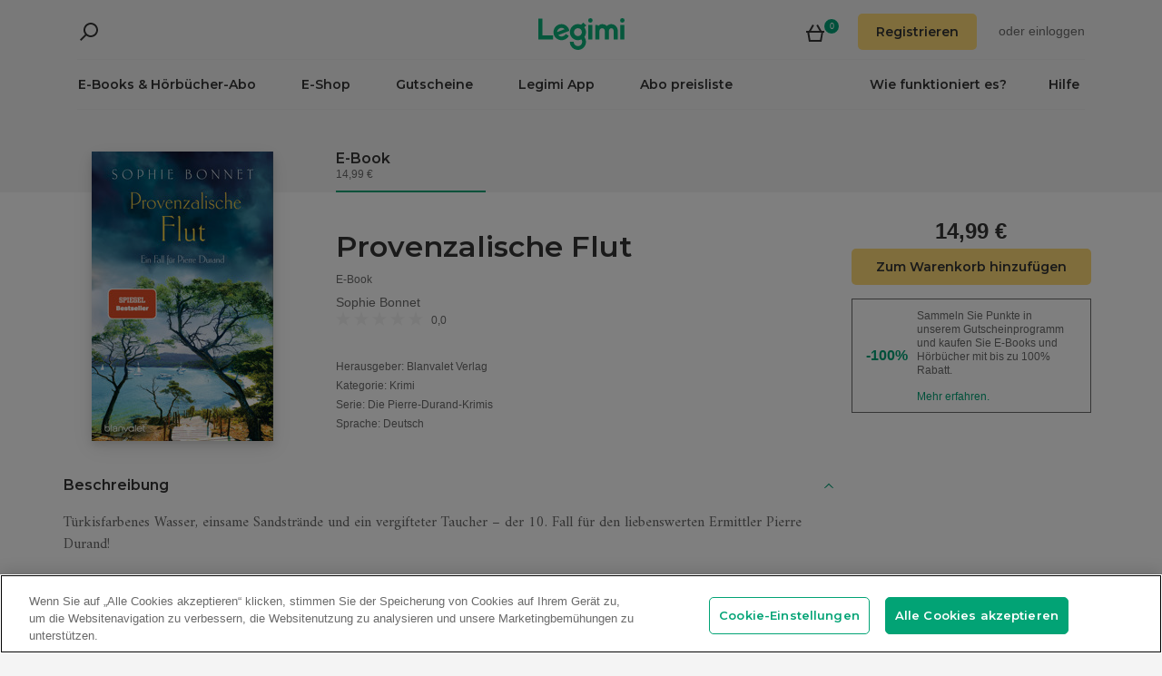

--- FILE ---
content_type: text/html; charset=utf-8
request_url: https://www.legimi.de/e-book-provenzalische-flut-sophie-bonnet,b4211737.html
body_size: 86223
content:



<!DOCTYPE html>
<html data-theme="">
<head prefix="og: http://ogp.me/ns# fb: http://ogp.me/ns/fb# books: http://ogp.me/ns/books#">
    <meta charset="utf-8" />
    <meta name="viewport" content="width=device-width, initial-scale=1, shrink-to-fit=no, user-scalable=no" />
    <base href="/" />

    


    <title>Provenzalische Flut - Sophie Bonnet - E-Book - Legimi online</title>
    <meta name="description" content="E-Book Provenzalische Flut, Sophie Bonnet. EPUB,MOBI. Kaufen Sie jetzt!">
    <meta property="og:title" content="Provenzalische Flut - Sophie Bonnet - E-Book">
    <meta property="og:url" content="https://www.legimi.de/e-book-provenzalische-flut-sophie-bonnet,b4211737.html">
    <meta property="og:description" content="E-Book Provenzalische Flut, Sophie Bonnet. EPUB,MOBI. Kaufen Sie jetzt!">
    <meta property="og:image" content="https://legimifiles.blob.core.windows.net/images/6a1367cce808f545b8001db5d659a2cc/w200_u90.jpg">

    <meta property="og:type" content="books.book"/>

    <meta property="books:isbn" content="9783641309800" />

    <meta property="books:rating:value" content="0.00" />
    <meta property="books:rating:scale" content="5" />

    <meta property="fb:app_id" content="112452048800108" />




        <script>
        window.dataLayer = window.dataLayer || [];
    </script>
    <!-- Google Tag Manager -->
    <script>
        (function (w, d, s, l, i) {
            w[l] = w[l] || []; w[l].push({
                'gtm.start':
                    new Date().getTime(), event: 'gtm.js'
            }); var f = d.getElementsByTagName(s)[0],
                j = d.createElement(s), dl = l != 'dataLayer' ? '&l=' + l : ''; j.async = true; j.src =
                'https://www.googletagmanager.com/gtm.js?id=' + i + dl; f.parentNode.insertBefore(j, f);
        })(window, document, 'script', 'dataLayer', 'GTM-NGRCX7Z');</script>
    <!-- End Google Tag Manager -->


    <link rel="preconnect" href="https://cdnjs.cloudflare.com">
    <link rel="preconnect" href="https://files.legimi.com">

    <link href="https://fonts.googleapis.com/css?family=Montserrat:600&amp;subset=latin-ext&display=swap" rel="stylesheet">
    <link href="https://fonts.googleapis.com/css?family=Amiri:400,700&amp;subset=latin-ext&display=swap" rel="stylesheet">

    <link rel="stylesheet" href="https://files.legimi.com/static/web/material.min.css">
    <link rel="stylesheet" href="/Content/css/bootstrap.min.css?v=p_HJzFw3VGZvbM9yTwhbazrmmveSqhppXlW372AxWjw" />

    <link rel="stylesheet" href="/Content/css/site.min.css?v=B38XRbFi9oMPmFdPmzYiFy-pBGKi4HQFDqOvj-jmVGE" />
<script>

    (function (window) {
        if (!window) {
            return;
        }

        var themeModeCookie = "thememode";
        var darkValue = "dark";
        var lightValue = "light";

        function setCookie(cname, cvalue, exdays) {
            var d = new Date();
            d.setTime(d.getTime() + (exdays * 24 * 60 * 60 * 1000));
            var expires = "expires=" + d.toUTCString();
            document.cookie = cname + "=" + cvalue + ";" + expires + ";path=/";
        }

        function removeCookie(cname) {
            setCookie(cname, null, 0);
        }

        function parseQueryString(query) {
            var vars = query.split("&");
            var queryString = {};
            for (var i = 0; i < vars.length; i++) {
                var pair = vars[i].split("=");
                var key = decodeURIComponent(pair[0]);
                var secondElement = "";

                if (pair[1]) {
                    secondElement = pair[1].toString();
                }

                var value = decodeURIComponent(secondElement);
                // If first entry with this name
                if (typeof queryString[key] === "undefined") {
                    queryString[key] = decodeURIComponent(value);
                    // If second entry with this name
                } else if (typeof queryString[key] === "string") {
                    var arr = [queryString[key], decodeURIComponent(value)];
                    queryString[key] = arr;
                    // If third or later entry with this name
                } else {
                    queryString[key].push(decodeURIComponent(value));
                }
            }
            return queryString;
        }

        window.setDarkMode = function () {
            var htmlEl = document.getElementsByTagName('html')[0];
            htmlEl.dataset.theme = darkValue;
            setCookie(themeModeCookie, darkValue, 7);
        }

        window.setLightMode = function () {
            var htmlEl = document.getElementsByTagName('html')[0];
            htmlEl.dataset.theme = lightValue;
            setCookie(themeModeCookie, lightValue, 7);
        }

        function getCookie(cname) {
            var name = cname + "=";
            var ca = document.cookie.split(';');
            for (var i = 0; i < ca.length; i++) {
                var c = ca[i];
                while (c.charAt(0) === ' ') {
                    c = c.substring(1);
                }
                if (c.indexOf(name) === 0) {
                    return c.substring(name.length, c.length);
                }
            }
            return "";
        }

        var query = window.location.search.substring(1);
        var qs = parseQueryString(query);

        if (qs.theme) {
            console.log("qs.theme: " + qs.theme);
            if (qs.theme == darkValue) {
                window.setDarkMode();
            } else if (qs.theme == lightValue) {
                window.setLightMode();
            }
        } else {
            var cookieValue = getCookie(themeModeCookie);

            if (cookieValue == darkValue) {
                window.setDarkMode();
            } else if (cookieValue == lightValue) {
                window.setLightMode();
            }
        }

    })(window);
</script>
    <link rel="stylesheet" href="https://cdnjs.cloudflare.com/ajax/libs/bxslider/4.2.14/jquery.bxslider.min.css" integrity="sha384-IkdhMx7cUuSY2YdhG0ZdD2Ib2xP97yB7dlkn4WdBwqh1r2WK2YAnnK2REMagj1fj" crossorigin="anonymous">
    <link rel="stylesheet" href="/Content/css/jquery-scrollbar.min.css?v=5abQZoWP7FgC3aqylXO3ZQLTO7BKj2ygDCu45WS7fLk" />

        <link rel="stylesheet" href="/Content/css/navbar-menu.min.css?v=y_L23lWKLOrjzU9IAgtYRAMM7tG9s39P-j8ScIUWjTw" />
        <link rel="stylesheet" href="/Content/css/search.min.css?v=sSS-9u6BwlxHJ3KcOM_soTOoUCJkEZ6zezFowOyeDPQ" />

        <!-- BEGIN SHAREAHOLIC CODE -->
        <link rel="preload" href="https://cdn.shareaholic.net/assets/pub/shareaholic.js" as="script" />
        <meta name="shareaholic:site_id" content="deb5e27452bf7d52d13f16f61b652098" />
        <script type="text/plain" class="optanon-category-C0003" data-cfasync="false" async src="https://cdn.shareaholic.net/assets/pub/shareaholic.js"></script>
        <!-- END SHAREAHOLIC CODE -->

    <link rel="apple-touch-icon" sizes="180x180" href="/icons/apple-touch-icon.png">
<link rel="icon" type="image/png" sizes="32x32" href="/icons/favicon-32x32.png">
<link rel="icon" type="image/png" sizes="16x16" href="/icons/favicon-16x16.png">
<link rel="manifest" href="/manifest.json">
<meta name="theme-color" content="#02a276">
    
    
    <link rel="stylesheet" href="/dist/catalogue-client.min.css?v=zZkjLXbNlKx3VMAR3susnb2qBV-NT4ldX1y-7atc8Kg" />



    <script>
    /*! lazysizes-extension */
    !function (e) { function t(a) { if (n[a]) return n[a].exports; var r = n[a] = { i: a, l: !1, exports: {} }; return e[a].call(r.exports, r, r.exports, t), r.l = !0, r.exports } var n = {}; t.m = e, t.c = n, t.i = function (e) { return e }, t.d = function (e, n, a) { t.o(e, n) || Object.defineProperty(e, n, { configurable: !1, enumerable: !0, get: a }) }, t.n = function (e) { var n = e && e.__esModule ? function () { return e.default } : function () { return e }; return t.d(n, "a", n), n }, t.o = function (e, t) { return Object.prototype.hasOwnProperty.call(e, t) }, t.p = "dist/", t(t.s = 224) }({ 224: function (e, t) { !function (e, t) { var n = function () { t(e.lazySizes), e.removeEventListener("lazyunveilread", n, !0) }; t = t.bind(null, e, e.document), e.lazySizes ? n() : e.addEventListener("lazyunveilread", n, !0) }(window, function (e, t, n) { "use strict"; if (e.addEventListener) { var a = e.requestAnimationFrame || setTimeout, r = function () { var o, i, s, u, d = n.cfg, l = { "data-bgset": 1, "data-include": 1, "data-poster": 1, "data-bg": 1, "data-script": 1 }, c = "(\\s|^)(" + d.loadedClass, f = t.documentElement, v = function (e) { a(function () { n.rC(e, d.loadedClass), d.unloadedClass && n.rC(e, d.unloadedClass), n.aC(e, d.lazyClass), ("none" == e.style.display || e.parentNode && "none" == e.parentNode.style.display) && setTimeout(function () { n.loader.unveil(e) }, 0) }) }, p = function (e) { var t, n, a, r; for (t = 0, n = e.length; t < n; t++)(r = (a = e[t]).target).getAttribute(a.attributeName) && ("source" == r.localName && r.parentNode && (r = r.parentNode.querySelector("img")), r && c.test(r.className) && v(r)) }; d.unloadedClass && (c += "|" + d.unloadedClass), c += "|" + d.loadingClass + ")(\\s|$)", c = new RegExp(c), l[d.srcAttr] = 1, l[d.srcsetAttr] = 1, e.MutationObserver ? (s = new MutationObserver(p), o = function () { u || (u = !0, s.observe(f, { subtree: !0, attributes: !0, attributeFilter: Object.keys(l) })) }, i = function () { u && (u = !1, s.disconnect()) }) : (f.addEventListener("DOMAttrModified", function () { var e, t = [], n = function () { p(t), t = [], e = !1 }; return function (a) { u && l[a.attrName] && a.newValue && (t.push({ target: a.target, attributeName: a.attrName }), e || (setTimeout(n), e = !0)) } }(), !0), o = function () { u = !0 }, i = function () { u = !1 }), addEventListener("lazybeforeunveil", i, !0), addEventListener("lazybeforeunveil", o), addEventListener("lazybeforesizes", i, !0), addEventListener("lazybeforesizes", o), o(), removeEventListener("lazybeforeunveil", r) }; addEventListener("lazybeforeunveil", r), addEventListener("lazyloaded", function (e) { setTimeout(function () { if (e.target && e.target.parentNode && e.target.parentNode.parentNode) { e.target.parentNode.parentNode.classList.add("img-loaded"), e.target.parentNode.parentNode.classList.remove("img-loading") } }, 0) }) } }) } });</script>

<script>
    /*! lazysizes - v4.1.5 */
    !function (a, b) { var c = b(a, a.document); a.lazySizes = c, "object" == typeof module && module.exports && (module.exports = c) }(window, function (a, b) { "use strict"; if (b.getElementsByClassName) { var c, d, e = b.documentElement, f = a.Date, g = a.HTMLPictureElement, h = "addEventListener", i = "getAttribute", j = a[h], k = a.setTimeout, l = a.requestAnimationFrame || k, m = a.requestIdleCallback, n = /^picture$/i, o = ["load", "error", "lazyincluded", "_lazyloaded"], p = {}, q = Array.prototype.forEach, r = function (a, b) { return p[b] || (p[b] = new RegExp("(\\s|^)" + b + "(\\s|$)")), p[b].test(a[i]("class") || "") && p[b] }, s = function (a, b) { r(a, b) || a.setAttribute("class", (a[i]("class") || "").trim() + " " + b) }, t = function (a, b) { var c; (c = r(a, b)) && a.setAttribute("class", (a[i]("class") || "").replace(c, " ")) }, u = function (a, b, c) { var d = c ? h : "removeEventListener"; c && u(a, b), o.forEach(function (c) { a[d](c, b) }) }, v = function (a, d, e, f, g) { var h = b.createEvent("Event"); return e || (e = {}), e.instance = c, h.initEvent(d, !f, !g), h.detail = e, a.dispatchEvent(h), h }, w = function (b, c) { var e; !g && (e = a.picturefill || d.pf) ? (c && c.src && !b[i]("srcset") && b.setAttribute("srcset", c.src), e({ reevaluate: !0, elements: [b] })) : c && c.src && (b.src = c.src) }, x = function (a, b) { return (getComputedStyle(a, null) || {})[b] }, y = function (a, b, c) { for (c = c || a.offsetWidth; c < d.minSize && b && !a._lazysizesWidth;)c = b.offsetWidth, b = b.parentNode; return c }, z = function () { var a, c, d = [], e = [], f = d, g = function () { var b = f; for (f = d.length ? e : d, a = !0, c = !1; b.length;)b.shift()(); a = !1 }, h = function (d, e) { a && !e ? d.apply(this, arguments) : (f.push(d), c || (c = !0, (b.hidden ? k : l)(g))) }; return h._lsFlush = g, h }(), A = function (a, b) { return b ? function () { z(a) } : function () { var b = this, c = arguments; z(function () { a.apply(b, c) }) } }, B = function (a) { var b, c = 0, e = d.throttleDelay, g = d.ricTimeout, h = function () { b = !1, c = f.now(), a() }, i = m && g > 49 ? function () { m(h, { timeout: g }), g !== d.ricTimeout && (g = d.ricTimeout) } : A(function () { k(h) }, !0); return function (a) { var d; (a = !0 === a) && (g = 33), b || (b = !0, d = e - (f.now() - c), d < 0 && (d = 0), a || d < 9 ? i() : k(i, d)) } }, C = function (a) { var b, c, d = 99, e = function () { b = null, a() }, g = function () { var a = f.now() - c; a < d ? k(g, d - a) : (m || e)(e) }; return function () { c = f.now(), b || (b = k(g, d)) } }; !function () { var b, c = { lazyClass: "lazyload", loadedClass: "lazyloaded", loadingClass: "lazyloading", preloadClass: "lazypreload", errorClass: "lazyerror", autosizesClass: "lazyautosizes", srcAttr: "data-src", srcsetAttr: "data-srcset", sizesAttr: "data-sizes", minSize: 40, customMedia: {}, init: !0, expFactor: 1.5, hFac: .8, loadMode: 2, loadHidden: !0, ricTimeout: 0, throttleDelay: 125 }; d = a.lazySizesConfig || a.lazysizesConfig || {}; for (b in c) b in d || (d[b] = c[b]); a.lazySizesConfig = d, k(function () { d.init && F() }) }(); var D = function () { var g, l, m, o, p, y, D, F, G, H, I, J, K, L, M = /^img$/i, N = /^iframe$/i, O = "onscroll" in a && !/(gle|ing)bot/.test(navigator.userAgent), P = 0, Q = 0, R = 0, S = -1, T = function (a) { R-- , a && a.target && u(a.target, T), (!a || R < 0 || !a.target) && (R = 0) }, U = function (a, c) { var d, f = a, g = "hidden" == x(b.body, "visibility") || "hidden" != x(a.parentNode, "visibility") && "hidden" != x(a, "visibility"); for (F -= c, I += c, G -= c, H += c; g && (f = f.offsetParent) && f != b.body && f != e;)(g = (x(f, "opacity") || 1) > 0) && "visible" != x(f, "overflow") && (d = f.getBoundingClientRect(), g = H > d.left && G < d.right && I > d.top - 1 && F < d.bottom + 1); return g }, V = function () { var a, f, h, j, k, m, n, p, q, r = c.elements; if ((o = d.loadMode) && R < 8 && (a = r.length)) { f = 0, S++ , null == K && ("expand" in d || (d.expand = e.clientHeight > 500 && e.clientWidth > 500 ? 500 : 370), J = d.expand, K = J * d.expFactor), Q < K && R < 1 && S > 2 && o > 2 && !b.hidden ? (Q = K, S = 0) : Q = o > 1 && S > 1 && R < 6 ? J : P; for (; f < a; f++)if (r[f] && !r[f]._lazyRace) if (O) if ((p = r[f][i]("data-expand")) && (m = 1 * p) || (m = Q), q !== m && (y = innerWidth + m * L, D = innerHeight + m, n = -1 * m, q = m), h = r[f].getBoundingClientRect(), (I = h.bottom) >= n && (F = h.top) <= D && (H = h.right) >= n * L && (G = h.left) <= y && (I || H || G || F) && (d.loadHidden || "hidden" != x(r[f], "visibility")) && (l && R < 3 && !p && (o < 3 || S < 4) || U(r[f], m))) { if (ba(r[f]), k = !0, R > 9) break } else !k && l && !j && R < 4 && S < 4 && o > 2 && (g[0] || d.preloadAfterLoad) && (g[0] || !p && (I || H || G || F || "auto" != r[f][i](d.sizesAttr))) && (j = g[0] || r[f]); else ba(r[f]); j && !k && ba(j) } }, W = B(V), X = function (a) { s(a.target, d.loadedClass), t(a.target, d.loadingClass), u(a.target, Z), v(a.target, "lazyloaded") }, Y = A(X), Z = function (a) { Y({ target: a.target }) }, $ = function (a, b) { try { a.contentWindow.location.replace(b) } catch (c) { a.src = b } }, _ = function (a) { var b, c = a[i](d.srcsetAttr); (b = d.customMedia[a[i]("data-media") || a[i]("media")]) && a.setAttribute("media", b), c && a.setAttribute("srcset", c) }, aa = A(function (a, b, c, e, f) { var g, h, j, l, o, p; (o = v(a, "lazybeforeunveil", b)).defaultPrevented || (e && (c ? s(a, d.autosizesClass) : a.setAttribute("sizes", e)), h = a[i](d.srcsetAttr), g = a[i](d.srcAttr), f && (j = a.parentNode, l = j && n.test(j.nodeName || "")), p = b.firesLoad || "src" in a && (h || g || l), o = { target: a }, p && (u(a, T, !0), clearTimeout(m), m = k(T, 2500), s(a, d.loadingClass), u(a, Z, !0)), l && q.call(j.getElementsByTagName("source"), _), h ? a.setAttribute("srcset", h) : g && !l && (N.test(a.nodeName) ? $(a, g) : a.src = g), f && (h || l) && w(a, { src: g })), a._lazyRace && delete a._lazyRace, t(a, d.lazyClass), z(function () { (!p || a.complete && a.naturalWidth > 1) && (p ? T(o) : R-- , X(o)) }, !0) }), ba = function (a) { var b, c = M.test(a.nodeName), e = c && (a[i](d.sizesAttr) || a[i]("sizes")), f = "auto" == e; (!f && l || !c || !a[i]("src") && !a.srcset || a.complete || r(a, d.errorClass) || !r(a, d.lazyClass)) && (b = v(a, "lazyunveilread").detail, f && E.updateElem(a, !0, a.offsetWidth), a._lazyRace = !0, R++ , aa(a, b, f, e, c)) }, ca = function () { if (!l) { if (f.now() - p < 999) return void k(ca, 999); var a = C(function () { d.loadMode = 3, W() }); l = !0, d.loadMode = 3, W(), j("scroll", function () { 3 == d.loadMode && (d.loadMode = 2), a() }, !0) } }; return { _: function () { p = f.now(), c.elements = b.getElementsByClassName(d.lazyClass), g = b.getElementsByClassName(d.lazyClass + " " + d.preloadClass), L = d.hFac, j("scroll", W, !0), j("resize", W, !0), a.MutationObserver ? new MutationObserver(W).observe(e, { childList: !0, subtree: !0, attributes: !0 }) : (e[h]("DOMNodeInserted", W, !0), e[h]("DOMAttrModified", W, !0), setInterval(W, 999)), j("hashchange", W, !0), ["focus", "mouseover", "click", "load", "transitionend", "animationend", "webkitAnimationEnd"].forEach(function (a) { b[h](a, W, !0) }), /d$|^c/.test(b.readyState) ? ca() : (j("load", ca), b[h]("DOMContentLoaded", W), k(ca, 2e4)), c.elements.length ? (V(), z._lsFlush()) : W() }, checkElems: W, unveil: ba } }(), E = function () { var a, c = A(function (a, b, c, d) { var e, f, g; if (a._lazysizesWidth = d, d += "px", a.setAttribute("sizes", d), n.test(b.nodeName || "")) for (e = b.getElementsByTagName("source"), f = 0, g = e.length; f < g; f++)e[f].setAttribute("sizes", d); c.detail.dataAttr || w(a, c.detail) }), e = function (a, b, d) { var e, f = a.parentNode; f && (d = y(a, f, d), e = v(a, "lazybeforesizes", { width: d, dataAttr: !!b }), e.defaultPrevented || (d = e.detail.width) && d !== a._lazysizesWidth && c(a, f, e, d)) }, f = function () { var b, c = a.length; if (c) for (b = 0; b < c; b++)e(a[b]) }, g = C(f); return { _: function () { a = b.getElementsByClassName(d.autosizesClass), j("resize", g) }, checkElems: g, updateElem: e } }(), F = function () { F.i || (F.i = !0, E._(), D._()) }; return c = { cfg: d, autoSizer: E, loader: D, init: F, uP: w, aC: s, rC: t, hC: r, fire: v, gW: y, rAF: z } } });
</script>

    <script>
        window.appMode = false;
    </script>

    <!--
        Page info:
        Host: https://www.legimi.de/e-book-provenzalische-flut-sophie-bonnet,b4211737.html
        Timestamp: 2026-01-19T23:48:41
    -->
</head>

<body class="">
    


<div id="fb-root"></div>
<script async defer crossorigin="anonymous" src="https://connect.facebook.net/de_DE/sdk.js#xfbml=1&version=v14.0&appId=112452048800108&autoLogAppEvents=1" nonce="hv2RqXEB"></script>
    <div id="mdl-layout" class="mdl-layout mdl-js-layout">
            <div class="mdl-layout__drawer">
                


<div class="col-xs-12 mobile-menu">
        <div class="mobile-menu-noauth">
            <img id="close-menu-mobile" class="close-mobile-menu close-dark-mobile-menu" src="/Content/img/icons/icon_darkgrey_close.svg" />
                <div class="user-menu-mobile-loader hidden"><i class="loader"></i></div>
            <div class="login-section-mobile col-xs-12">
                <div class="row">
                    <a class="btn custom-yellow-button" data-test="mobile-menu-register" href="/konto/registrieren/">Registrieren</a>
                </div>
                <div class="col-xs-12 login-text">
                    <span>oder</span>
                    <a class="login" data-test="mobile-menu-login" href="/konto/anmelden/">einloggen</a>
                </div>
            </div>
        </div>
            <div class="mobile-menu-auth hidden">
            <img class="close-mobile-menu close-white-mobile-menu" src="/Content/img/icons/icon_white_close.svg" data-test="mobile-menu-close" onclick=closeMobileMenu() />
            <div class="user-section">
                <div class="user-profile">
                    <div class="user-image">
                        <img src="/Content/img/icons/icon_darkgrey_profile.svg" />
                    </div>
                    <div class="name-wrap">
                        <span class="user-login-container name-text"></span>
                    </div>
                </div>

                <a class="btn custom-yellow-button menu-referral-button" style="display:none" href="konto/freunden-empfehlen/"
                   data-test="mobile-menu-recommend">Freunden empfehlen<br />und lesen Sie kostenlos</a>
            </div>
            <ul class="list-unstyled menu-list">
                <li><a href="/regal" data-test="mobile-menu-shelf">Regal</a>
                <li><a data-test="mobile-menu-subscription" href="/konto/abo/">Abo</a></li>
                <li><a data-test="mobile-menu-account" href="/konto/">Konto</a></li>
                <li><a class="login" data-test="mobile-menu-logout" href="/konto/ausloggen/">Ausloggen</a></li>
            </ul>
        </div>
    <hr class="separator-line-nospace">
    <ul class="list-unstyled menu-list">
            <li>
                <a href="/e-books/?filters=audiobooks,ebooks,epub,mobi,pdf,synchrobooks,unlimited,unlimitedlegimi" rel="nofollow" data-test="mobile-menu-catalogue-abo" data-df><b>E-Books & Hörbücher-Abo</b></a>
                <hr class="separator-line-nospace">
            </li>
        <li>
            <a href="/e-books/" data-df data-test="mobile-menu-catalogue"><b>E-Shop</b></a>
            <hr class="separator-line-nospace">
        </li>
        <li>
            <a href="/geschenkgutscheine/" data-test="mobile-menu-invest"><b>Gutscheine</b></a>
            <hr class="separator-line-nospace">
        </li>
            <li>
                <a href="/preisliste/" data-test="mobile-menu-price-list-subscriptions"><b>Abo preisliste</b></a>
            </li>
        <li>
            <a href="/wie-funktioniert-es/" data-test="mobile-menu-how-it-works">Wie funktioniert es?</a>
        </li>
        <li>
            <a href="/legimi-herunterladen/" data-test="mobile-menu-download">Legimi App</a>
        </li>
        <li>
            <a href="https://support.legimi.com/hc/de/" data-test="mobile-menu-help">Hilfe</a>
        </li>
    </ul>
    <hr class="separator-line">

    <div class="shareaholic-toolbox-placeholder" style="display: inline">
            <div class="shareaholic-canvas" data-app="follow_buttons" data-app-id="28688647"></div>
    </div>
</div>

<script>
    window.addEventListener("orientationchange", function () {
        var menu = document.getElementsByClassName("mdl-layout__drawer is-visible");
        if (menu != null && menu.length > 0) {
            document.getElementById('close-menu-mobile').click();
        }
    }, false);

    function closeMobileMenu() {
        var closeButton = document.getElementById('close-menu-mobile');
        if (closeButton) {
            closeButton.click();
        }
    }
</script>
            </div>

        <div class="site-container">
                <div class="menu-bg">
                    <div class="visible-xs-block">
                        


    <div class="search-ctrl">


            <div class="search-ctrl-container">
                <div class="search-ctrl-header-main row">
                    <div class="search-col-logo">
                        <button type="button" class="search-ctrl-open icon-search-box icon-margin" data-test="search-box-button"></button>
                    </div>
                    <div class="search-col-input">
                            <div class="mdl-textfield line-input mdl-js-textfield">
                                <input type="text" class="search-ctrl-input mdl-textfield__input" data-test="search-box-input" maxlength="25">
                            </div>
                    </div>
                </div>
                <div class="search-ctrl-header-more row">
                    <div class="col-xs-12">
                        <button type="button" class="search-ctrl-more-back icon-arrow-left icon-margin" data-test="search-box-back-button"></button>
                    </div>
                </div>
                
                    <div class="search-ctrl-content-main search-ctrl-content">
                    </div>
                    <div class="search-ctrl-content-more search-ctrl-content">
                    </div>
                
            </div>

    </div>
                    </div>
                    <div class="container-nav-wide">
                        <div id="nav-section" class="container container-padding nav-section padding-section">
                            


<nav class="nav-container">
    <div class="row">
        <div class="col-xs-5">
            <div class="search-placeholder pull-left" style="display: inline">
                <div data-test="mobile-search-ctrl" class="visible-xs-block">
                    


    <div class="search-ctrl">
            <script>
            var searchTranslate = {
                "booksHeader": "E-Books & Hörbücher",
                "paperBooksHeader": "Bücher",
                "booksOnShelfHeader": "Ihr Regal",
                "authorsHeader": "Autoren",
                "lectorsHeader": "Lectoren",
                "publishersHeader": "Verlage",
                "cyclesHeader": "Serien",
                "fullSearchLabel": "Suchen",
                "moreSearchLabel": "Mehr sehen",
                "noResultsLabel": "Keine Suchergebnisse"
            };
            </script>

            <button type="button" class="search-ctrl-open icon-search icon-margin" data-test="search-button"></button>


    </div>
                </div>
                <div data-test="desktop-search-ctrl" class="hidden-xs">
                    


    <div class="search-ctrl">

            <button type="button" class="search-ctrl-open icon-search icon-margin" data-test="search-button"></button>

            <div class="search-ctrl-container">
                <div class="search-ctrl-header-main row">
                    <div class="search-col-logo">
                        <button type="button" class="search-ctrl-open icon-search-box icon-margin" data-test="search-box-button"></button>
                    </div>
                    <div class="search-col-input">
                            <div class="mdl-textfield line-input mdl-js-textfield">
                                <input type="text" class="search-ctrl-input mdl-textfield__input" data-test="search-box-input" maxlength="25">
                            </div>
                    </div>
                </div>
                <div class="search-ctrl-header-more row">
                    <div class="col-xs-12">
                        <button type="button" class="search-ctrl-more-back icon-arrow-left icon-margin" data-test="search-box-back-button"></button>
                    </div>
                </div>
                
                    <div class="scrollbar-dynamic scrollbar-search">
                        <div class="search-ctrl-content-main search-ctrl-content">
                        </div>
                        <div class="search-ctrl-content-more search-ctrl-content">
                        </div>
                    </div>
                
            </div>

    </div>
                </div>
            </div>
        </div>
        <div class="col-xs-2 logo-container">
            <a href="/" data-test="menu-logo">
                <div id="logo"></div>
            </a>
        </div>
        <div class="col-xs-5 user-menu-container">
            <div class="visible-md-block visible-lg-block pull-right">
                <div class="shopping-cart-placeholder" style="display: inline">
                    

<a class="mdl-button mdl-js-button shopping-cart-button" href="/einkaeufe/warenkorb/"
   data-test="menu-shopping-cart">
    <div class="icon-cart">
    </div>
    <div class="items-count">

    </div>
</a>
                </div>

                         <i class="user-menu-loader loader pull-right hidden"></i>
                    <div class="user-menu-icon-placeholder" style="display: inline;   visibility:hidden">
                        <a aria-test="desktop-menu-register" class="btn custom-yellow-button" href="/konto/registrieren/">Registrieren</a>
                        <span class="login login-or">oder </span>
                        <a aria-test="desktop-menu-login" class="login" href="/konto/anmelden/">einloggen</a>
                    </div>
                        <script>
                            for (var ce = !1, ca = document.cookie.split(";"), i = 0; i < ca.length; i++)if (void 0 !== ca[i] && -1 !== ca[i].trim().indexOf("userlogin")) { ce = !0; break } if (ce) { var l = document.querySelector(".user-menu-loader"); l && l.classList.remove("hidden") } var m = document.querySelector(".user-menu-icon-placeholder"); m && (ce && m.classList.add("hidden"), m.style.visibility = "visible");
                        </script>
                                    <div class="user-menu hidden">
                        <button id="user-menu-desktop" class="mdl-button mdl-js-button" data-test="desktop-menu-user-dropdown">
                            <div class="user-image">
                                <img src="/Content/img/icons/icon_darkgrey_profile.svg" />
                            </div>
                            <div class="user-dropdown" />
                        </button>

                        <ul class="mdl-menu mdl-menu--bottom-right mdl-js-menu mdl-js-ripple-effect" for="user-menu-desktop">
                            <li class="user-menu-header">
                                <div class="user-image">
                                    <img src="/Content/img/icons/icon_darkgrey_profile.svg" />
                                </div>
                                <span class="user-login-container"></span>
                                <div class="user-dropdown-active" />
                            </li>
                            <li class="mdl-menu__item"><a href="/regal" data-test="desktop-menu-shelf">Regal</a></li>
                            <li class="mdl-menu__item"><a data-test="desktop-menu-subscription" href="/konto/abo/">Abo</a></li>
                            <li class="mdl-menu__item"><a data-test="desktop-menu-account" href="/konto/">Konto</a></li>
                            <li class="mdl-menu__item"><a data-test="desktop-menu-logout" href="/konto/ausloggen/">Ausloggen</a></li>
                            <li class="mdl-menu__item menu-referral-button" style="display:none">
                                <a class="btn custom-yellow-button mdl-button mdl-js-button mdl-js-ripple-effect" href="konto/freunden-empfehlen/"
                                   data-test="desktop-menu-recommend">Freunden empfehlen und lesen Sie kostenlos</a>
                            </li>
                        </ul>
                    </div>
            </div>
            <div class="hidden-md hidden-lg pull-right">
                <div class="shopping-cart-placeholder" style="display: inline">
                    

<a class="mdl-button mdl-js-button shopping-cart-button" href="/einkaeufe/warenkorb/"
   data-test="menu-shopping-cart">
    <div class="icon-cart">
    </div>
    <div class="items-count">

    </div>
</a>
                </div>

                <button id="mobile-menu-button" class="icon-menu icon-margin" data-test="mobile-menu-open"></button>
            </div>
        </div>
    </div>

    <div class="menu-bar visible-md-block visible-lg-block menu-bar--de">
        <hr class="separator-line-nospace" />
        <div class="top-menu-placeholder" style="display: block">
            <ul class="list-unstyled list-inline">
                    <li><a href="/e-books/?filters=audiobooks,ebooks,epub,mobi,pdf,synchrobooks,unlimited,unlimitedlegimi" rel="nofollow" data-test="menu-catalogue-abo" data-df>E-Books & Hörbücher-Abo</a></li>
                <li><a href="/e-books/" data-test="menu-catalogue" data-df>E-Shop</a></li>
                <li><a href="/geschenkgutscheine/" data-test="menu-invest">Gutscheine</a></li>
                <li><a href="/legimi-herunterladen/" data-test="menu-download">Legimi App</a></li>

                    <li><a href="/preisliste/" data-test="menu-price-list-subscription">Abo preisliste</a></li>

                <li class="pull-right last"><a href="https://support.legimi.com/hc/de/" data-test="menu-help">Hilfe</a></li>
                <li class="pull-right"><a href="/wie-funktioniert-es/" data-test="menu-how-it-works">Wie funktioniert es?</a></li>
            </ul>
            <hr class="separator-line-nospace hidden-home" />
        </div>
    </div>
</nav>
                            <hr id="separator-after-navbar" class="separator-line hidden-md hidden-lg" />
                        </div>
                    </div>
                </div>

            <div class="mobile-top-padding">
                <div class="container-wide">





                </div>
                
    

                <div class="container-fluid padding-section">

        

    <div id="react-app">
<div data-reactroot="" data-reactid="1" data-react-checksum="-1561998355"><div class="book-container" data-reactid="2"><section class="book-sale-options" data-reactid="3"><div class="options-tab-scroll row" data-reactid="4"><div class="col-md-3 visible-md-block visible-lg-block" data-reactid="5"></div><div class="options-tab-scroll-content col-xs-12 col-md-9" data-reactid="6"><div class="hide-scroll" data-reactid="7"><ul class="scroll-list list-inline" data-reactid="8"><li class="nav-item list-inline-item active" data-test="ebook-retail-option" data-reactid="9"><header data-reactid="10"><h4 data-reactid="11">E-Book</h4></header><p class="light-text" data-reactid="12"> 14,99 €</p></li></ul></div></div></div></section><div class="book-container-bg padding-row" data-reactid="13"><div class="padding-section" data-reactid="14"><div class="book-container-content" data-reactid="15"><div class="row" data-reactid="16"><div class="col-sm-4 col-md-3 clear-padding" data-reactid="17"><div class="book-cover-section" data-reactid="18"><section class="book" data-reactid="19"><div class="panel mx-auto img-loading" data-reactid="20"><div class="book-page-wrap " data-reactid="21"><img class="img-responsive center-block lazyload" alt="Provenzalische Flut - Sophie Bonnet - E-Book" data-src="https://legimifiles.blob.core.windows.net/images/6a1367cce808f545b8001db5d659a2cc/w200_u90.jpg" data-sizes="auto" data-srcset="https://legimifiles.blob.core.windows.net/images/6a1367cce808f545b8001db5d659a2cc/w200_u90.jpg 200w, https://legimifiles.blob.core.windows.net/images/6a1367cce808f545b8001db5d659a2cc/w400_u90.jpg 400w, https://legimifiles.blob.core.windows.net/images/6a1367cce808f545b8001db5d659a2cc/w512_u90.jpg 500w" data-test="book-cover" data-reactid="22"/><div class="visible-xs-block" data-reactid="23"><div class="book-labels" data-reactid="24"></div></div></div></div></section></div></div><div class="col-sm-8 col-md-9 clear-padding" data-reactid="25"><div class="book-section book-card-column" data-reactid="26"><div class="col-md-8 book-title-section" data-reactid="27"><div class="hidden-xs" data-reactid="28"><div class="book-labels-inline" data-reactid="29"></div></div><section class="book" data-reactid="30"><div class="book-title" data-reactid="31"><h1 class="title-text" data-reactid="32"><!-- react-text: 33 -->Provenzalische Flut <!-- /react-text --><span class="book-option" data-reactid="34">E-Book</span></h1><h2 class="authors-container" data-reactid="35"><span data-reactid="36"><a class="author-link author-noseparator" data-filters="true" href="/autor/sophie-bonnet,ad122054/?filters=audiobooks,ebooks,epub,mobi,pdf,synchrobooks" data-reactid="37">Sophie Bonnet</a><!-- react-text: 38 --><!-- /react-text --></span></h2><div class="book-rates-section-inline" data-reactid="39"><span data-reactid="40"><span class="icon-star-wrapper" data-reactid="41"><i class="icon-star-empty" data-reactid="42"></i></span><span class="icon-star-wrapper" data-reactid="43"><i class="icon-star-empty" data-reactid="44"></i></span><span class="icon-star-wrapper" data-reactid="45"><i class="icon-star-empty" data-reactid="46"></i></span><span class="icon-star-wrapper" data-reactid="47"><i class="icon-star-empty" data-reactid="48"></i></span><span class="icon-star-wrapper" data-reactid="49"><i class="icon-star-empty" data-reactid="50"></i></span></span><span class="votes-count" data-reactid="51">0,0</span></div></div></section></div><div class="col-md-4 book-action-section" data-reactid="52"><div class="action-right-column-wrapper" data-reactid="53"><div class="hidden-xs" data-reactid="54"><!-- react-empty: 55 --><div class="book-action" data-reactid="56"><div data-reactid="57"></div><div data-reactid="58"></div><div data-reactid="59"><span data-reactid="60"></span><div data-reactid="61"><div class="hidden-xs" data-reactid="62"><p data-test="price-text" class="info-text price" data-reactid="63"><span><b id="regular-price">14,99 €</b><br/></span></p><button data-test="action-button-desktop" class="btn btn-block custom-yellow-button btn-without-border" data-reactid="64">Zum Warenkorb hinzufügen</button></div></div><div data-reactid="65"></div></div></div><!-- react-empty: 66 --></div><div class="visible-xs-block" data-reactid="67"><div class="book-action" data-reactid="68"><div data-reactid="69"></div><div data-reactid="70"></div><div data-reactid="71"><div id="fixed-bottom-action-button" class="fixed-bottom text-center" data-reactid="72"><div data-reactid="73"><div class="action-group visible-xs-block clearfix" data-reactid="74"><button data-test="action-button-mobile" class="action-button btn btn-block btn-fixed-border custom-yellow-button " data-reactid="75"><!-- react-text: 76 -->Zum Warenkorb hinzufügen<!-- /react-text --><div class="text-center" data-reactid="77"></div></button></div></div><div data-reactid="78"></div></div><span data-reactid="79"></span><div data-reactid="80"><div class="book-action-price" data-reactid="81"><span class="light-text" data-reactid="82"><span><b id="regular-price">14,99 €</b><br/></span></span></div></div></div></div><div class="row" data-reactid="83"><hr class="horizontal-line" data-reactid="84"/></div></div><div data-reactid="85"></div><section data-test="price-info" class="price-info" data-reactid="86"><div class="promo-percent" data-reactid="87"><span data-reactid="88">-100%</span></div><div class="" data-reactid="89"><div class="visible-xs" data-reactid="90"></div><span class="light-text" data-reactid="91">Sammeln Sie Punkte in unserem Gutscheinprogramm und kaufen Sie E-Books und Hörbücher mit bis zu 100% Rabatt.</span><br data-reactid="92"/><div class="hidden-xs" data-reactid="93"></div><br data-reactid="94"/><a class="see-more" data-reactid="95">Mehr erfahren.</a></div></section></div></div><div class="col-md-8" data-reactid="96"><div class="book-info book-section" data-reactid="97"><div class="col-xs-12 col-sm-8 col-sm-pull-4 col-md-pull-0" data-reactid="98"></div><section class="book-description row" data-reactid="99"><div class="col-xs-12 light-text" data-reactid="100"><div data-reactid="101"><ul class="list-unstyled" data-reactid="102"><li data-reactid="103"><span data-reactid="104"><!-- react-text: 105 -->Herausgeber<!-- /react-text --><!-- react-text: 106 -->: <!-- /react-text --></span><a class="category-link" data-df="" href="/verlag/blanvalet-verlag,pd1654/?filters=audiobooks,ebooks,epub,mobi,pdf,synchrobooks" data-reactid="107">Blanvalet Verlag</a></li><li data-reactid="108"><span data-reactid="109"><!-- react-text: 110 -->Kategorie<!-- /react-text --><!-- react-text: 111 -->: <!-- /react-text --></span><a class="category-link" data-df="" href="/e-books/krimi,g3/?filters=audiobooks,ebooks,epub,mobi,pdf,synchrobooks" data-reactid="112">Krimi</a></li><li data-reactid="113"><span data-reactid="114"><!-- react-text: 115 -->Serie<!-- /react-text --><!-- react-text: 116 -->: <!-- /react-text --></span><a class="category-link" data-filters="true" href="/e-books/die-pierre-durand-krimis,c10782/?filters=audiobooks,ebooks,epub,mobi,pdf,synchrobooks" data-reactid="117">Die Pierre-Durand-Krimis</a></li><li data-reactid="118"><span data-reactid="119"><!-- react-text: 120 -->Sprache<!-- /react-text --><!-- react-text: 121 -->: <!-- /react-text --></span><span data-reactid="122">Deutsch</span></li></ul></div></div></section></div></div></div></div></div><div class="row" data-reactid="123"><div class="col-xs-12 col-md-9" data-reactid="124"><section class="book-details book-section" data-reactid="125"><div class="collapse-section" data-reactid="126"><header class="clearfix" data-reactid="127"><a data-toggle="collapse" href="#description_section" aria-expanded="true" aria-controls="description_section" data-reactid="128"><span class="pull-left" data-reactid="129">Beschreibung</span><i class="icon-collapse pull-right" data-reactid="130"></i></a></header><div id="description_section" class="collapse in" data-reactid="131"><div class="description-section" data-reactid="132"><p data-reactid="133"><b>Türkisfarbenes Wasser, einsame Sandstrände und ein vergifteter Taucher – der 10. Fall für den liebenswerten Ermittler Pierre Durand!</b>
<br>
<br>
Es ist Mai in Südfrankreich. Pierre Durand und seine frisch angetraute Frau Charlotte erfreuen sich an den weiten Sandstränden der Côte Varoise, wo sie ihre Flitterwochen verbringen. Doch als Pierre eines Morgens einen verunglückten Taucher entdeckt, ist es vorbei mit der Idylle. Die Polizei geht von einem Kreislaufversagen aus, der Notarzt allerdings hat Zweifel. Pierre verdrängt die Bedenken, er will Charlotte zuliebe den Urlaub nicht gefährden. Aber dann verschwindet der Arzt spurlos. Pierre beschließt, der Sache auf den Grund zu gehen. Er stößt auf weitere seltsame Vorfälle, die mit dem Bau einer Wasser-Pipeline zu tun haben. Seine Flitterwochen scheinen endgültig ruiniert – bis Pierre unerwartete Unterstützung erhält …
<p><b>»Niemand verbindet Genuss und Verbrechen so harmonisch wie Sophie Bonnet in ihren Provence-Krimis.« </b><i><b>Hamburger Morgenpost</b></i></p>
<p><b>Lesen Sie auch weitere Romane der hoch spannenden »Pierre Durand«-Reihe! </b><br><b>Alle Bände sind eigenständige Fälle und können unabhängig voneinander gelesen werden.</b></p></p></div></div></div><div data-reactid="134"></div><div class="collapse-section" data-reactid="135"><header class="clearfix" data-reactid="136"><a data-toggle="collapse" href="#details_section" aria-expanded="false" aria-controls="details_section" data-reactid="137"><span class="pull-left" data-reactid="138">Details</span><i class="icon-collapse pull-right" data-reactid="139"></i></a></header><div id="details_section" class="collapse" data-reactid="140"><div class="book-details-section row" data-reactid="141"><div class="col-xs-12" data-reactid="142"><div data-reactid="143"><p data-reactid="144">Das E-Book können Sie in Legimi-Apps oder einer beliebigen App lesen, die das folgende Format unterstützen:</p><div class="row" data-reactid="145"><div data-reactid="146"><div class="book-details-device col-xs-6 col-md-4 clearfix" data-reactid="147"><i class="icon-device-android pull-left" data-reactid="148"></i><div class="book-details-icon-desc" data-reactid="149"><span data-reactid="150">EPUB</span></div></div><div class="book-details-device col-xs-6 col-md-4 clearfix" data-reactid="151"><i class="icon-device-android pull-left" data-reactid="152"></i><div class="book-details-icon-desc" data-reactid="153"><span data-reactid="154">MOBI</span></div></div></div></div><div class="book-details-info" data-reactid="155"><p data-reactid="156"><!-- react-text: 157 -->Seitenzahl: <!-- /react-text --><!-- react-text: 158 -->428<!-- /react-text --></p><p data-reactid="159"><span data-reactid="160"><!-- react-text: 161 -->Veröffentlichungsjahr<!-- /react-text --><!-- react-text: 162 -->: <!-- /react-text --></span><span data-reactid="163">2024</span></p><span data-reactid="164"></span></div></div></div></div></div></div><div class="collapse-section" data-reactid="165"><header class="clearfix" data-reactid="166"><a data-toggle="collapse" href="#rates_section" aria-controls="rates_section" data-reactid="167"><span class="pull-left" data-reactid="168">Bewertungen</span><div class="book-rates-section-inline" data-reactid="169"><span data-reactid="170"><span class="icon-star-wrapper" data-reactid="171"><i class="icon-star-empty" data-reactid="172"></i></span><span class="icon-star-wrapper" data-reactid="173"><i class="icon-star-empty" data-reactid="174"></i></span><span class="icon-star-wrapper" data-reactid="175"><i class="icon-star-empty" data-reactid="176"></i></span><span class="icon-star-wrapper" data-reactid="177"><i class="icon-star-empty" data-reactid="178"></i></span><span class="icon-star-wrapper" data-reactid="179"><i class="icon-star-empty" data-reactid="180"></i></span></span><span class="votes-count" data-reactid="181">0,0</span></div><i class="icon-collapse pull-right" data-reactid="182"></i></a></header><div id="rates_section" class="collapse" data-reactid="183"><div class="book-rates-section" data-reactid="184"><div class="row" data-reactid="185"><div class="col-xs-12 col-sm-8" data-reactid="186"><div class="rating-item row" data-reactid="187"><div class="stars-column col-xs-5" data-reactid="188"><span data-reactid="189"><span class="icon-star-wrapper" data-reactid="190"><i class="icon-star" data-reactid="191"></i></span><span class="icon-star-wrapper" data-reactid="192"><i class="icon-star" data-reactid="193"></i></span><span class="icon-star-wrapper" data-reactid="194"><i class="icon-star" data-reactid="195"></i></span><span class="icon-star-wrapper" data-reactid="196"><i class="icon-star" data-reactid="197"></i></span><span class="icon-star-wrapper" data-reactid="198"><i class="icon-star" data-reactid="199"></i></span></span></div><div class="pb-column col-xs-6" data-reactid="200"><div class="mdl-progress mdl-js-progress book-rates-pb" data-reactid="201"></div></div><div class="count-column col-xs-1" data-reactid="202"><span data-reactid="203">0</span></div></div><div class="rating-item row" data-reactid="204"><div class="stars-column col-xs-5" data-reactid="205"><span data-reactid="206"><span class="icon-star-wrapper" data-reactid="207"><i class="icon-star" data-reactid="208"></i></span><span class="icon-star-wrapper" data-reactid="209"><i class="icon-star" data-reactid="210"></i></span><span class="icon-star-wrapper" data-reactid="211"><i class="icon-star" data-reactid="212"></i></span><span class="icon-star-wrapper" data-reactid="213"><i class="icon-star" data-reactid="214"></i></span><span class="icon-star-wrapper" data-reactid="215"><i class="icon-star-empty" data-reactid="216"></i></span></span></div><div class="pb-column col-xs-6" data-reactid="217"><div class="mdl-progress mdl-js-progress book-rates-pb" data-reactid="218"></div></div><div class="count-column col-xs-1" data-reactid="219"><span data-reactid="220">0</span></div></div><div class="rating-item row" data-reactid="221"><div class="stars-column col-xs-5" data-reactid="222"><span data-reactid="223"><span class="icon-star-wrapper" data-reactid="224"><i class="icon-star" data-reactid="225"></i></span><span class="icon-star-wrapper" data-reactid="226"><i class="icon-star" data-reactid="227"></i></span><span class="icon-star-wrapper" data-reactid="228"><i class="icon-star" data-reactid="229"></i></span><span class="icon-star-wrapper" data-reactid="230"><i class="icon-star-empty" data-reactid="231"></i></span><span class="icon-star-wrapper" data-reactid="232"><i class="icon-star-empty" data-reactid="233"></i></span></span></div><div class="pb-column col-xs-6" data-reactid="234"><div class="mdl-progress mdl-js-progress book-rates-pb" data-reactid="235"></div></div><div class="count-column col-xs-1" data-reactid="236"><span data-reactid="237">0</span></div></div><div class="rating-item row" data-reactid="238"><div class="stars-column col-xs-5" data-reactid="239"><span data-reactid="240"><span class="icon-star-wrapper" data-reactid="241"><i class="icon-star" data-reactid="242"></i></span><span class="icon-star-wrapper" data-reactid="243"><i class="icon-star" data-reactid="244"></i></span><span class="icon-star-wrapper" data-reactid="245"><i class="icon-star-empty" data-reactid="246"></i></span><span class="icon-star-wrapper" data-reactid="247"><i class="icon-star-empty" data-reactid="248"></i></span><span class="icon-star-wrapper" data-reactid="249"><i class="icon-star-empty" data-reactid="250"></i></span></span></div><div class="pb-column col-xs-6" data-reactid="251"><div class="mdl-progress mdl-js-progress book-rates-pb" data-reactid="252"></div></div><div class="count-column col-xs-1" data-reactid="253"><span data-reactid="254">0</span></div></div><div class="rating-item row" data-reactid="255"><div class="stars-column col-xs-5" data-reactid="256"><span data-reactid="257"><span class="icon-star-wrapper" data-reactid="258"><i class="icon-star" data-reactid="259"></i></span><span class="icon-star-wrapper" data-reactid="260"><i class="icon-star-empty" data-reactid="261"></i></span><span class="icon-star-wrapper" data-reactid="262"><i class="icon-star-empty" data-reactid="263"></i></span><span class="icon-star-wrapper" data-reactid="264"><i class="icon-star-empty" data-reactid="265"></i></span><span class="icon-star-wrapper" data-reactid="266"><i class="icon-star-empty" data-reactid="267"></i></span></span></div><div class="pb-column col-xs-6" data-reactid="268"><div class="mdl-progress mdl-js-progress book-rates-pb" data-reactid="269"></div></div><div class="count-column col-xs-1" data-reactid="270"><span data-reactid="271">0</span></div></div></div></div><div class="book-rates-section-info row" data-reactid="272"><div class="col-xs-12 col-sm-4" data-reactid="273"><div class="tooltip-container" data-reactid="274"><div class="tooltip-content" data-reactid="275"><header class="header" data-reactid="276"><span class="text-container" data-reactid="277">Mehr Informationen</span><span class="icon-container" data-reactid="278"><i class="icon-basic-info" data-reactid="279"></i></span></header></div><div class="tooltip-content-open fade-out" data-reactid="280"><div data-reactid="281"><header class="header" data-reactid="282"><span class="text-container" data-reactid="283">Mehr Informationen</span><span class="icon-container" data-reactid="284"><i class="icon-basic-info" data-reactid="285"></i></span></header><div class="description" data-reactid="286">Bewertungen werden von Nutzern von Legimi sowie anderen Partner-Webseiten vergeben.</div></div></div></div></div></div></div></div></div><div class="collapse-section" data-reactid="287"><header class="clearfix" data-reactid="288"><a class="reviews-section" data-toggle="collapse" href="#reviews_section" aria-expanded="false" aria-controls="reviews_section" data-reactid="289"><span class="pull-left" data-reactid="290">Rezensionen</span><span class="reviews-count" data-reactid="291"><!-- react-text: 292 -->(<!-- /react-text --><!-- react-text: 293 -->0 Rezensionen<!-- /react-text --><!-- react-text: 294 -->)<!-- /react-text --></span><i class="icon-collapse pull-right" data-reactid="295"></i></a></header><div id="reviews_section" class="collapse" data-reactid="296"><section class="book-reviews" data-reactid="297"><div class="book-reviews-info row" data-reactid="298"><div class="col-xs-12 col-sm-4" data-reactid="299"><div class="tooltip-container" data-reactid="300"><div class="tooltip-content" data-reactid="301"><header class="header" data-reactid="302"><span class="text-container" data-reactid="303">Mehr Informationen</span><span class="icon-container" data-reactid="304"><i class="icon-basic-info" data-reactid="305"></i></span></header></div><div class="tooltip-content-open fade-out" data-reactid="306"><div data-reactid="307"><header class="header" data-reactid="308"><span class="text-container" data-reactid="309">Mehr Informationen</span><span class="icon-container" data-reactid="310"><i class="icon-basic-info" data-reactid="311"></i></span></header><div class="description" data-reactid="312">Legimi prüft nicht, ob Rezensionen von Nutzern stammen, die den betreffenden Titel tatsächlich gekauft oder gelesen/gehört haben. Wir entfernen aber gefälschte Rezensionen.</div></div></div></div></div></div><section class="user-review" data-reactid="313"><button class="btn custom-white-button" data-test="review-signin-btn" data-reactid="314">Loggen Sie sich ein, um an der Diskussion teilzunehmen</button></section></section></div></div></section><div class="row" data-reactid="315"><div class="col-xs-12" data-reactid="316"><div data-chart="true" data-reactid="317"></div><div class="visible-xs-block" data-reactid="318"><hr class="horizontal-line" data-reactid="319"/></div></div><div class="col-xs-12 col-sm-6" data-reactid="320"><div data-chart="true" data-reactid="321"></div><div class="visible-xs-block" data-reactid="322"><hr class="horizontal-line" data-reactid="323"/></div></div></div></div></div><div class="row" data-reactid="324"><div class="col-xs-12 col-md-9" data-reactid="325"></div></div><div class="row book-content-row" data-reactid="326"><div class="col-xs-12" data-reactid="327"><div data-reactid="328"><section class="book-collection catalogue-section book-section padding-row" data-cid="Ähnliche" data-reactid="329"><div class="scroll-content clearfix" data-reactid="330"><header class="section-header clearfix" data-reactid="331"><h3 class="pull-left collection-name" data-test="lp-collection-name" data-reactid="332">Ähnliche</h3></header><div class="book-collection-content" data-reactid="333"><div data-reactid="334"><div class="collection-slider" data-reactid="335"><div class="book-list-item" data-reactid="336"><section class="book-box" data-reactid="337"><div class="panel mx-auto" data-reactid="338"><div class="book-img-wrap" data-reactid="339"><a class="img-loading" data-filters="false" href="/e-book-provenzalische-geheimnisse-sophie-bonnet,b62226.html" data-reactid="340"><div class="img-content" data-reactid="341"><img class="img-responsive lazyload" alt="Provenzalische Geheimnisse - Sophie Bonnet - E-Book" data-src="https://legimifiles.blob.core.windows.net/images/2c15e09adb65609d494df679c643bcdc/w200_u90.jpg" data-sizes="auto" data-srcset="https://legimifiles.blob.core.windows.net/images/2c15e09adb65609d494df679c643bcdc/w100_u90.jpg 100w, https://legimifiles.blob.core.windows.net/images/2c15e09adb65609d494df679c643bcdc/w200_u90.jpg 200w, https://legimifiles.blob.core.windows.net/images/2c15e09adb65609d494df679c643bcdc/w300_u90.jpg 300w, https://legimifiles.blob.core.windows.net/images/2c15e09adb65609d494df679c643bcdc/w400_u90.jpg 400w, https://legimifiles.blob.core.windows.net/images/2c15e09adb65609d494df679c643bcdc/w512_u90.jpg 500w" data-reactid="342"/></div><div class="book-formats" data-reactid="343"><i class="icon-book-format-ebook" data-reactid="344"></i></div></a></div><div class="panel-body" data-reactid="345"><a class="book-title clampBookTitle" data-filters="false" href="/e-book-provenzalische-geheimnisse-sophie-bonnet,b62226.html" data-reactid="346">Provenzalische Geheimnisse</a><div class="authors-container clampBookAuthors" data-reactid="347"><a class="author-link" data-filters="true" href="/autor/sophie-bonnet,ad122054/" data-reactid="348">Sophie Bonnet</a></div></div></div></section></div><div class="book-list-item" data-reactid="349"><section class="book-box" data-reactid="350"><div class="panel mx-auto" data-reactid="351"><div class="book-img-wrap" data-reactid="352"><a class="img-loading" data-filters="false" href="/e-book-provenzalische-intrige-sophie-bonnet,b19759.html" data-reactid="353"><div class="img-content" data-reactid="354"><img class="img-responsive lazyload" alt="Provenzalische Intrige - Sophie Bonnet - E-Book" data-src="https://legimifiles.blob.core.windows.net/images/36942388415c8c0b0d7772b9bc1b7182/w200_u90.jpg" data-sizes="auto" data-srcset="https://legimifiles.blob.core.windows.net/images/36942388415c8c0b0d7772b9bc1b7182/w100_u90.jpg 100w, https://legimifiles.blob.core.windows.net/images/36942388415c8c0b0d7772b9bc1b7182/w200_u90.jpg 200w, https://legimifiles.blob.core.windows.net/images/36942388415c8c0b0d7772b9bc1b7182/w300_u90.jpg 300w, https://legimifiles.blob.core.windows.net/images/36942388415c8c0b0d7772b9bc1b7182/w400_u90.jpg 400w, https://legimifiles.blob.core.windows.net/images/36942388415c8c0b0d7772b9bc1b7182/w512_u90.jpg 500w" data-reactid="355"/></div><div class="book-formats" data-reactid="356"><i class="icon-book-format-ebook" data-reactid="357"></i></div></a></div><div class="panel-body" data-reactid="358"><a class="book-title clampBookTitle" data-filters="false" href="/e-book-provenzalische-intrige-sophie-bonnet,b19759.html" data-reactid="359">Provenzalische Intrige</a><div class="authors-container clampBookAuthors" data-reactid="360"><a class="author-link" data-filters="true" href="/autor/sophie-bonnet,ad122054/" data-reactid="361">Sophie Bonnet</a></div></div></div></section></div><div class="book-list-item" data-reactid="362"><section class="book-box" data-reactid="363"><div class="panel mx-auto" data-reactid="364"><div class="book-img-wrap" data-reactid="365"><a class="img-loading" data-filters="false" href="/e-book-provenzalischer-genuss-sophie-bonnet,b1092313.html" data-reactid="366"><div class="img-content" data-reactid="367"><img class="img-responsive lazyload" alt="Provenzalischer Genuss - Sophie Bonnet - E-Book" data-src="https://legimifiles.blob.core.windows.net/images/e9404613b8235d445f49f123b66365a2/w200_u90.jpg" data-sizes="auto" data-srcset="https://legimifiles.blob.core.windows.net/images/e9404613b8235d445f49f123b66365a2/w100_u90.jpg 100w, https://legimifiles.blob.core.windows.net/images/e9404613b8235d445f49f123b66365a2/w200_u90.jpg 200w, https://legimifiles.blob.core.windows.net/images/e9404613b8235d445f49f123b66365a2/w300_u90.jpg 300w, https://legimifiles.blob.core.windows.net/images/e9404613b8235d445f49f123b66365a2/w400_u90.jpg 400w, https://legimifiles.blob.core.windows.net/images/e9404613b8235d445f49f123b66365a2/w512_u90.jpg 500w" data-reactid="368"/></div><div class="book-formats" data-reactid="369"><i class="icon-book-format-ebook" data-reactid="370"></i></div></a></div><div class="panel-body" data-reactid="371"><a class="book-title clampBookTitle" data-filters="false" href="/e-book-provenzalischer-genuss-sophie-bonnet,b1092313.html" data-reactid="372">Provenzalischer Genuss</a><div class="authors-container clampBookAuthors" data-reactid="373"><a class="author-link" data-filters="true" href="/autor/sophie-bonnet,ad122054/" data-reactid="374">Sophie Bonnet</a></div></div></div></section></div><div class="book-list-item" data-reactid="375"><section class="book-box" data-reactid="376"><div class="panel mx-auto" data-reactid="377"><div class="book-img-wrap" data-reactid="378"><a class="img-loading" data-filters="false" href="/e-book-provenzalischer-stolz-sophie-bonnet,b1922646.html" data-reactid="379"><div class="img-content" data-reactid="380"><img class="img-responsive lazyload" alt="Provenzalischer Stolz - Sophie Bonnet - E-Book" data-src="https://legimifiles.blob.core.windows.net/images/dae83bbfaed6d8bacf55715f127f60a9/w200_u90.jpg" data-sizes="auto" data-srcset="https://legimifiles.blob.core.windows.net/images/dae83bbfaed6d8bacf55715f127f60a9/w100_u90.jpg 100w, https://legimifiles.blob.core.windows.net/images/dae83bbfaed6d8bacf55715f127f60a9/w200_u90.jpg 200w, https://legimifiles.blob.core.windows.net/images/dae83bbfaed6d8bacf55715f127f60a9/w300_u90.jpg 300w, https://legimifiles.blob.core.windows.net/images/dae83bbfaed6d8bacf55715f127f60a9/w400_u90.jpg 400w, https://legimifiles.blob.core.windows.net/images/dae83bbfaed6d8bacf55715f127f60a9/w512_u90.jpg 500w" data-reactid="381"/></div><div class="book-formats" data-reactid="382"><i class="icon-book-format-ebook" data-reactid="383"></i></div></a></div><div class="panel-body" data-reactid="384"><a class="book-title clampBookTitle" data-filters="false" href="/e-book-provenzalischer-stolz-sophie-bonnet,b1922646.html" data-reactid="385">Provenzalischer Stolz</a><div class="authors-container clampBookAuthors" data-reactid="386"><a class="author-link" data-filters="true" href="/autor/sophie-bonnet,ad122054/" data-reactid="387">Sophie Bonnet</a></div></div></div></section></div><div class="book-list-item" data-reactid="388"><section class="book-box" data-reactid="389"><div class="panel mx-auto" data-reactid="390"><div class="book-img-wrap" data-reactid="391"><a class="img-loading" data-filters="false" href="/e-book-provenzalische-verwicklungen-sophie-bonnet,b44794.html" data-reactid="392"><div class="img-content" data-reactid="393"><img class="img-responsive lazyload" alt="Provenzalische Verwicklungen - Sophie Bonnet - E-Book" data-src="https://legimifiles.blob.core.windows.net/images/2ffbecf37e9857adaf8167883e9a17dd/w200_u90.jpg" data-sizes="auto" data-srcset="https://legimifiles.blob.core.windows.net/images/2ffbecf37e9857adaf8167883e9a17dd/w100_u90.jpg 100w, https://legimifiles.blob.core.windows.net/images/2ffbecf37e9857adaf8167883e9a17dd/w200_u90.jpg 200w, https://legimifiles.blob.core.windows.net/images/2ffbecf37e9857adaf8167883e9a17dd/w300_u90.jpg 300w, https://legimifiles.blob.core.windows.net/images/2ffbecf37e9857adaf8167883e9a17dd/w400_u90.jpg 400w, https://legimifiles.blob.core.windows.net/images/2ffbecf37e9857adaf8167883e9a17dd/w512_u90.jpg 500w" data-reactid="394"/></div><div class="book-formats" data-reactid="395"><i class="icon-book-format-ebook" data-reactid="396"></i></div></a></div><div class="panel-body" data-reactid="397"><a class="book-title clampBookTitle" data-filters="false" href="/e-book-provenzalische-verwicklungen-sophie-bonnet,b44794.html" data-reactid="398">Provenzalische Verwicklungen</a><div class="authors-container clampBookAuthors" data-reactid="399"><a class="author-link" data-filters="true" href="/autor/sophie-bonnet,ad122054/" data-reactid="400">Sophie Bonnet</a></div></div></div></section></div><div class="book-list-item" data-reactid="401"><section class="book-box" data-reactid="402"><div class="panel mx-auto" data-reactid="403"><div class="book-img-wrap" data-reactid="404"><a class="img-loading" data-filters="false" href="/e-book-provenzalischer-sturm-sophie-bonnet,b2724497.html" data-reactid="405"><div class="img-content" data-reactid="406"><img class="img-responsive lazyload" alt="Provenzalischer Sturm - Sophie Bonnet - E-Book" data-src="https://legimifiles.blob.core.windows.net/images/6c03418f38b8250fcab64ecabefe18d5/w200_u90.jpg" data-sizes="auto" data-srcset="https://legimifiles.blob.core.windows.net/images/6c03418f38b8250fcab64ecabefe18d5/w100_u90.jpg 100w, https://legimifiles.blob.core.windows.net/images/6c03418f38b8250fcab64ecabefe18d5/w200_u90.jpg 200w, https://legimifiles.blob.core.windows.net/images/6c03418f38b8250fcab64ecabefe18d5/w300_u90.jpg 300w, https://legimifiles.blob.core.windows.net/images/6c03418f38b8250fcab64ecabefe18d5/w400_u90.jpg 400w, https://legimifiles.blob.core.windows.net/images/6c03418f38b8250fcab64ecabefe18d5/w512_u90.jpg 500w" data-reactid="407"/></div><div class="book-formats" data-reactid="408"><i class="icon-book-format-ebook" data-reactid="409"></i></div></a></div><div class="panel-body" data-reactid="410"><a class="book-title clampBookTitle" data-filters="false" href="/e-book-provenzalischer-sturm-sophie-bonnet,b2724497.html" data-reactid="411">Provenzalischer Sturm</a><div class="authors-container clampBookAuthors" data-reactid="412"><a class="author-link" data-filters="true" href="/autor/sophie-bonnet,ad122054/" data-reactid="413">Sophie Bonnet</a></div></div></div></section></div><div class="book-list-item" data-reactid="414"><section class="book-box" data-reactid="415"><div class="panel mx-auto" data-reactid="416"><div class="book-img-wrap" data-reactid="417"><a class="img-loading" data-filters="false" href="/e-book-drei-falle-fur-pierre-durand-provenzalische-verwicklungen-provenzalische-geheimnisse-provenzalische-intrige-3in1-bundle-sophie-bonnet,b1352700.html" data-reactid="418"><div class="img-content" data-reactid="419"><img class="img-responsive lazyload" alt="Drei Fälle für Pierre Durand: Provenzalische Verwicklungen / Provenzalische Geheimnisse / Provenzalische Intrige (3in1-Bundle) - Sophie Bonnet - E-Book" data-src="https://legimifiles.blob.core.windows.net/images/14c4ca08b08e68b2d112882ae035bd26/w200_u90.jpg" data-sizes="auto" data-srcset="https://legimifiles.blob.core.windows.net/images/14c4ca08b08e68b2d112882ae035bd26/w100_u90.jpg 100w, https://legimifiles.blob.core.windows.net/images/14c4ca08b08e68b2d112882ae035bd26/w200_u90.jpg 200w, https://legimifiles.blob.core.windows.net/images/14c4ca08b08e68b2d112882ae035bd26/w300_u90.jpg 300w, https://legimifiles.blob.core.windows.net/images/14c4ca08b08e68b2d112882ae035bd26/w400_u90.jpg 400w, https://legimifiles.blob.core.windows.net/images/14c4ca08b08e68b2d112882ae035bd26/w512_u90.jpg 500w" data-reactid="420"/></div><div class="book-formats" data-reactid="421"><i class="icon-book-format-ebook" data-reactid="422"></i></div></a></div><div class="panel-body" data-reactid="423"><a class="book-title clampBookTitle" data-filters="false" href="/e-book-drei-falle-fur-pierre-durand-provenzalische-verwicklungen-provenzalische-geheimnisse-provenzalische-intrige-3in1-bundle-sophie-bonnet,b1352700.html" data-reactid="424">Drei Fälle für Pierre Durand: Provenzalische Verwicklungen / Provenzalische Geheimnisse / Provenzalische Intrige (3in1-Bundle)</a><div class="authors-container clampBookAuthors" data-reactid="425"><a class="author-link" data-filters="true" href="/autor/sophie-bonnet,ad122054/" data-reactid="426">Sophie Bonnet</a></div></div></div></section></div><div class="book-list-item" data-reactid="427"><section class="book-box" data-reactid="428"><div class="panel mx-auto" data-reactid="429"><div class="book-img-wrap" data-reactid="430"><a class="img-loading" data-filters="false" href="/e-book-xxl-leseprobe-zu-provenzalische-schuld-mit-rezepten-aus-dem-kochbuch-provenzalischer-genuss-sophie-bonnet,b1046637.html" data-reactid="431"><div class="img-content" data-reactid="432"><img class="img-responsive lazyload" alt="XXL-Leseprobe zu Provenzalische Schuld - mit Rezepten aus dem Kochbuch Provenzalischer Genuss - Sophie Bonnet - kostenlos E-Book" data-src="https://legimifiles.blob.core.windows.net/images/4f714614a6a96102227d67863f7b0c3e/w200_u90.jpg" data-sizes="auto" data-srcset="https://legimifiles.blob.core.windows.net/images/4f714614a6a96102227d67863f7b0c3e/w100_u90.jpg 100w, https://legimifiles.blob.core.windows.net/images/4f714614a6a96102227d67863f7b0c3e/w200_u90.jpg 200w, https://legimifiles.blob.core.windows.net/images/4f714614a6a96102227d67863f7b0c3e/w300_u90.jpg 300w, https://legimifiles.blob.core.windows.net/images/4f714614a6a96102227d67863f7b0c3e/w400_u90.jpg 400w, https://legimifiles.blob.core.windows.net/images/4f714614a6a96102227d67863f7b0c3e/w512_u90.jpg 500w" data-reactid="433"/></div><div class="book-formats" data-reactid="434"><i class="icon-book-format-ebook" data-reactid="435"></i></div></a></div><div class="panel-body" data-reactid="436"><a class="book-title clampBookTitle" data-filters="false" href="/e-book-xxl-leseprobe-zu-provenzalische-schuld-mit-rezepten-aus-dem-kochbuch-provenzalischer-genuss-sophie-bonnet,b1046637.html" data-reactid="437">XXL-Leseprobe zu Provenzalische Schuld - mit Rezepten aus dem Kochbuch Provenzalischer Genuss</a><div class="authors-container clampBookAuthors" data-reactid="438"><a class="author-link" data-filters="true" href="/autor/sophie-bonnet,ad122054/" data-reactid="439">Sophie Bonnet</a></div></div></div></section></div><div class="book-list-item" data-reactid="440"><section class="book-box" data-reactid="441"><div class="panel mx-auto" data-reactid="442"><div class="book-img-wrap" data-reactid="443"><a class="img-loading" data-filters="false" href="/e-book-provenzalischer-wintergenuss-sophie-bonnet,b4950348.html" data-reactid="444"><div class="img-content" data-reactid="445"><img class="img-responsive lazyload" alt="Provenzalischer Wintergenuss - Sophie Bonnet - E-Book" data-src="https://legimifiles.blob.core.windows.net/images/8fc409115b5c9379d9fd5c9a776db398/w200_u90.jpg" data-sizes="auto" data-srcset="https://legimifiles.blob.core.windows.net/images/8fc409115b5c9379d9fd5c9a776db398/w100_u90.jpg 100w, https://legimifiles.blob.core.windows.net/images/8fc409115b5c9379d9fd5c9a776db398/w200_u90.jpg 200w, https://legimifiles.blob.core.windows.net/images/8fc409115b5c9379d9fd5c9a776db398/w300_u90.jpg 300w, https://legimifiles.blob.core.windows.net/images/8fc409115b5c9379d9fd5c9a776db398/w400_u90.jpg 400w, https://legimifiles.blob.core.windows.net/images/8fc409115b5c9379d9fd5c9a776db398/w512_u90.jpg 500w" data-reactid="446"/></div><div class="book-formats" data-reactid="447"><i class="icon-book-format-ebook" data-reactid="448"></i></div></a></div><div class="panel-body" data-reactid="449"><a class="book-title clampBookTitle" data-filters="false" href="/e-book-provenzalischer-wintergenuss-sophie-bonnet,b4950348.html" data-reactid="450">Provenzalischer Wintergenuss</a><div class="authors-container clampBookAuthors" data-reactid="451"><a class="author-link" data-filters="true" href="/autor/sophie-bonnet,ad122054/" data-reactid="452">Sophie Bonnet</a></div></div></div></section></div><div class="book-list-item" data-reactid="453"><section class="book-box" data-reactid="454"><div class="panel mx-auto" data-reactid="455"><div class="book-img-wrap" data-reactid="456"><a class="img-loading" data-filters="false" href="/e-book-provenzalisches-licht-sophie-bonnet,b4781881.html" data-reactid="457"><div class="img-content" data-reactid="458"><img class="img-responsive lazyload" alt="Provenzalisches Licht - Sophie Bonnet - E-Book" data-src="https://legimifiles.blob.core.windows.net/images/27e5188a771532db39724877cac92b61/w200_u90.jpg" data-sizes="auto" data-srcset="https://legimifiles.blob.core.windows.net/images/27e5188a771532db39724877cac92b61/w100_u90.jpg 100w, https://legimifiles.blob.core.windows.net/images/27e5188a771532db39724877cac92b61/w200_u90.jpg 200w, https://legimifiles.blob.core.windows.net/images/27e5188a771532db39724877cac92b61/w300_u90.jpg 300w, https://legimifiles.blob.core.windows.net/images/27e5188a771532db39724877cac92b61/w400_u90.jpg 400w, https://legimifiles.blob.core.windows.net/images/27e5188a771532db39724877cac92b61/w512_u90.jpg 500w" data-reactid="459"/></div><div class="book-formats" data-reactid="460"><i class="icon-book-format-ebook" data-reactid="461"></i></div></a></div><div class="panel-body" data-reactid="462"><a class="book-title clampBookTitle" data-filters="false" href="/e-book-provenzalisches-licht-sophie-bonnet,b4781881.html" data-reactid="463">Provenzalisches Licht</a><div class="authors-container clampBookAuthors" data-reactid="464"><a class="author-link" data-filters="true" href="/autor/sophie-bonnet,ad122054/" data-reactid="465">Sophie Bonnet</a></div></div></div></section></div><div class="book-list-item" data-reactid="466"><section class="book-box" data-reactid="467"><div class="panel mx-auto" data-reactid="468"><div class="book-img-wrap" data-reactid="469"><a class="img-loading" data-filters="false" href="/e-book-provenzalische-tauschung-sophie-bonnet,b3687503.html" data-reactid="470"><div class="img-content" data-reactid="471"><img class="img-responsive lazyload" alt="Provenzalische Täuschung - Sophie Bonnet - E-Book" data-src="https://legimifiles.blob.core.windows.net/images/c9d1b98b1a5e26e7844451e4e38d7245/w200_u90.jpg" data-sizes="auto" data-srcset="https://legimifiles.blob.core.windows.net/images/c9d1b98b1a5e26e7844451e4e38d7245/w100_u90.jpg 100w, https://legimifiles.blob.core.windows.net/images/c9d1b98b1a5e26e7844451e4e38d7245/w200_u90.jpg 200w, https://legimifiles.blob.core.windows.net/images/c9d1b98b1a5e26e7844451e4e38d7245/w300_u90.jpg 300w, https://legimifiles.blob.core.windows.net/images/c9d1b98b1a5e26e7844451e4e38d7245/w400_u90.jpg 400w, https://legimifiles.blob.core.windows.net/images/c9d1b98b1a5e26e7844451e4e38d7245/w512_u90.jpg 500w" data-reactid="472"/></div><div class="book-formats" data-reactid="473"><i class="icon-book-format-ebook" data-reactid="474"></i></div></a></div><div class="panel-body" data-reactid="475"><a class="book-title clampBookTitle" data-filters="false" href="/e-book-provenzalische-tauschung-sophie-bonnet,b3687503.html" data-reactid="476">Provenzalische Täuschung</a><div class="authors-container clampBookAuthors" data-reactid="477"><a class="author-link" data-filters="true" href="/autor/sophie-bonnet,ad122054/" data-reactid="478">Sophie Bonnet</a></div></div></div></section></div><div class="book-list-item" data-reactid="479"><section class="book-box" data-reactid="480"><div class="panel mx-auto" data-reactid="481"><div class="book-img-wrap" data-reactid="482"><a class="img-loading" data-filters="false" href="/e-book-mord-am-urlaubsort-nordlicht-die-tote-am-strand-provenzalische-verwicklungen-mord-mit-meerblick-3in1-bundle-sophie-bonnet,b2823177.html" data-reactid="483"><div class="img-content" data-reactid="484"><img class="img-responsive lazyload" alt="Mord am Urlaubsort: - Nordlicht – Die Tote am Strand / Provenzalische Verwicklungen / Mord mit Meerblick (3in1-Bundle) - Sophie Bonnet - E-Book" data-src="https://legimifiles.blob.core.windows.net/images/138c20fc09ad5c8577b766bce74ac9fd/w200_u90.jpg" data-sizes="auto" data-srcset="https://legimifiles.blob.core.windows.net/images/138c20fc09ad5c8577b766bce74ac9fd/w100_u90.jpg 100w, https://legimifiles.blob.core.windows.net/images/138c20fc09ad5c8577b766bce74ac9fd/w200_u90.jpg 200w, https://legimifiles.blob.core.windows.net/images/138c20fc09ad5c8577b766bce74ac9fd/w300_u90.jpg 300w, https://legimifiles.blob.core.windows.net/images/138c20fc09ad5c8577b766bce74ac9fd/w400_u90.jpg 400w, https://legimifiles.blob.core.windows.net/images/138c20fc09ad5c8577b766bce74ac9fd/w512_u90.jpg 500w" data-reactid="485"/></div><div class="book-formats" data-reactid="486"><i class="icon-book-format-ebook" data-reactid="487"></i></div></a></div><div class="panel-body" data-reactid="488"><a class="book-title clampBookTitle" data-filters="false" href="/e-book-mord-am-urlaubsort-nordlicht-die-tote-am-strand-provenzalische-verwicklungen-mord-mit-meerblick-3in1-bundle-sophie-bonnet,b2823177.html" data-reactid="489">Mord am Urlaubsort: - Nordlicht – Die Tote am Strand / Provenzalische Verwicklungen / Mord mit Meerblick (3in1-Bundle)</a><div class="authors-container clampBookAuthors" data-reactid="490"><a class="author-link" data-filters="true" href="/autor/sophie-bonnet,ad122054/" data-reactid="491">Sophie Bonnet</a></div></div></div></section></div><div class="book-list-item" data-reactid="492"><section class="book-box" data-reactid="493"><div class="panel mx-auto" data-reactid="494"><div class="book-img-wrap" data-reactid="495"><a class="img-loading" data-filters="false" href="/e-book-provenzalischer-rosenkrieg-sophie-bonnet,b1389102.html" data-reactid="496"><div class="img-content" data-reactid="497"><img class="img-responsive lazyload" alt="Provenzalischer Rosenkrieg - Sophie Bonnet - E-Book" data-src="https://legimifiles.blob.core.windows.net/images/ba71f7109fa2fc8bd79ee0787e22f36e/w200_u90.jpg" data-sizes="auto" data-srcset="https://legimifiles.blob.core.windows.net/images/ba71f7109fa2fc8bd79ee0787e22f36e/w100_u90.jpg 100w, https://legimifiles.blob.core.windows.net/images/ba71f7109fa2fc8bd79ee0787e22f36e/w200_u90.jpg 200w, https://legimifiles.blob.core.windows.net/images/ba71f7109fa2fc8bd79ee0787e22f36e/w300_u90.jpg 300w, https://legimifiles.blob.core.windows.net/images/ba71f7109fa2fc8bd79ee0787e22f36e/w400_u90.jpg 400w, https://legimifiles.blob.core.windows.net/images/ba71f7109fa2fc8bd79ee0787e22f36e/w512_u90.jpg 500w" data-reactid="498"/></div><div class="book-formats" data-reactid="499"><i class="icon-book-format-ebook" data-reactid="500"></i></div></a></div><div class="panel-body" data-reactid="501"><a class="book-title clampBookTitle" data-filters="false" href="/e-book-provenzalischer-rosenkrieg-sophie-bonnet,b1389102.html" data-reactid="502">Provenzalischer Rosenkrieg</a><div class="authors-container clampBookAuthors" data-reactid="503"><a class="author-link" data-filters="true" href="/autor/sophie-bonnet,ad122054/" data-reactid="504">Sophie Bonnet</a></div></div></div></section></div><div class="book-list-item" data-reactid="505"><section class="book-box" data-reactid="506"><div class="panel mx-auto" data-reactid="507"><div class="book-img-wrap" data-reactid="508"><a class="img-loading" data-filters="false" href="/e-book-provenzalische-schuld-sophie-bonnet,b1092435.html" data-reactid="509"><div class="img-content" data-reactid="510"><img class="img-responsive lazyload" alt="Provenzalische Schuld - Sophie Bonnet - E-Book" data-src="https://legimifiles.blob.core.windows.net/images/4233dc46d5c7853a67eeb3ebf85f4aba/w200_u90.jpg" data-sizes="auto" data-srcset="https://legimifiles.blob.core.windows.net/images/4233dc46d5c7853a67eeb3ebf85f4aba/w100_u90.jpg 100w, https://legimifiles.blob.core.windows.net/images/4233dc46d5c7853a67eeb3ebf85f4aba/w200_u90.jpg 200w, https://legimifiles.blob.core.windows.net/images/4233dc46d5c7853a67eeb3ebf85f4aba/w300_u90.jpg 300w, https://legimifiles.blob.core.windows.net/images/4233dc46d5c7853a67eeb3ebf85f4aba/w400_u90.jpg 400w, https://legimifiles.blob.core.windows.net/images/4233dc46d5c7853a67eeb3ebf85f4aba/w512_u90.jpg 500w" data-reactid="511"/></div><div class="book-formats" data-reactid="512"><i class="icon-book-format-ebook" data-reactid="513"></i></div></a></div><div class="panel-body" data-reactid="514"><a class="book-title clampBookTitle" data-filters="false" href="/e-book-provenzalische-schuld-sophie-bonnet,b1092435.html" data-reactid="515">Provenzalische Schuld</a><div class="authors-container clampBookAuthors" data-reactid="516"><a class="author-link" data-filters="true" href="/autor/sophie-bonnet,ad122054/" data-reactid="517">Sophie Bonnet</a></div></div></div></section></div><div class="book-list-item" data-reactid="518"><section class="book-box" data-reactid="519"><div class="panel mx-auto" data-reactid="520"><div class="book-img-wrap" data-reactid="521"><a class="img-loading" data-filters="false" href="/e-book-provenzalisches-feuer-sophie-bonnet,b397174.html" data-reactid="522"><div class="img-content" data-reactid="523"><img class="img-responsive lazyload" alt="Provenzalisches Feuer - Sophie Bonnet - E-Book" data-src="https://legimifiles.blob.core.windows.net/images/a6d15f3b7a581defd9e8494e2450cb28/w200_u90.jpg" data-sizes="auto" data-srcset="https://legimifiles.blob.core.windows.net/images/a6d15f3b7a581defd9e8494e2450cb28/w100_u90.jpg 100w, https://legimifiles.blob.core.windows.net/images/a6d15f3b7a581defd9e8494e2450cb28/w200_u90.jpg 200w, https://legimifiles.blob.core.windows.net/images/a6d15f3b7a581defd9e8494e2450cb28/w300_u90.jpg 300w, https://legimifiles.blob.core.windows.net/images/a6d15f3b7a581defd9e8494e2450cb28/w400_u90.jpg 400w, https://legimifiles.blob.core.windows.net/images/a6d15f3b7a581defd9e8494e2450cb28/w512_u90.jpg 500w" data-reactid="524"/></div><div class="book-formats" data-reactid="525"><i class="icon-book-format-ebook" data-reactid="526"></i></div></a></div><div class="panel-body" data-reactid="527"><a class="book-title clampBookTitle" data-filters="false" href="/e-book-provenzalisches-feuer-sophie-bonnet,b397174.html" data-reactid="528">Provenzalisches Feuer</a><div class="authors-container clampBookAuthors" data-reactid="529"><a class="author-link" data-filters="true" href="/autor/sophie-bonnet,ad122054/" data-reactid="530">Sophie Bonnet</a></div></div></div></section></div><div class="book-list-item" data-reactid="531"><section class="book-box" data-reactid="532"><div class="panel mx-auto" data-reactid="533"><div class="book-img-wrap" data-reactid="534"><a class="img-loading" data-filters="false" href="/e-book-desire-die-zeit-der-rache-ist-gekommen-lisa-jackson,b4950893.html" data-reactid="535"><div class="img-content" data-reactid="536"><img class="img-responsive lazyload" alt="Desire – Die Zeit der Rache ist gekommen - Lisa Jackson - Hörbuch" data-src="https://legimifiles.blob.core.windows.net/images/455f121365b40c2809eb5eb6d2a20ad1/w200_u90.jpg" data-sizes="auto" data-srcset="https://legimifiles.blob.core.windows.net/images/455f121365b40c2809eb5eb6d2a20ad1/w100_u90.jpg 100w, https://legimifiles.blob.core.windows.net/images/455f121365b40c2809eb5eb6d2a20ad1/w200_u90.jpg 200w, https://legimifiles.blob.core.windows.net/images/455f121365b40c2809eb5eb6d2a20ad1/w300_u90.jpg 300w, https://legimifiles.blob.core.windows.net/images/455f121365b40c2809eb5eb6d2a20ad1/w400_u90.jpg 400w, https://legimifiles.blob.core.windows.net/images/455f121365b40c2809eb5eb6d2a20ad1/w512_u90.jpg 500w" data-reactid="537"/></div><div class="book-labels" data-reactid="538"><div class="bestseller" data-reactid="539">BESTSELLER</div></div><div class="book-formats" data-reactid="540"><i class="icon-book-format-audiobook" data-reactid="541"></i></div></a></div><div class="panel-body" data-reactid="542"><a class="book-title clampBookTitle" data-filters="false" href="/e-book-desire-die-zeit-der-rache-ist-gekommen-lisa-jackson,b4950893.html" data-reactid="543">Desire – Die Zeit der Rache ist gekommen</a><div class="authors-container clampBookAuthors" data-reactid="544"><a class="author-link" data-filters="true" href="/autor/lisa-jackson,ad184045/" data-reactid="545">Lisa Jackson</a></div></div></div></section></div><div class="book-list-item" data-reactid="546"><section class="book-box" data-reactid="547"><div class="panel mx-auto" data-reactid="548"><div class="book-img-wrap" data-reactid="549"><a class="img-loading" data-filters="false" href="/e-book-not-quite-dead-yet-ungekurzt-holly-jackson,b4864150.html" data-reactid="550"><div class="img-content" data-reactid="551"><img class="img-responsive lazyload" alt="Not Quite Dead Yet (Ungekürzt) - Holly Jackson - Hörbuch" data-src="https://legimifiles.blob.core.windows.net/images/5829979e91b9832e257b84fe9a801a75/w200_u90.jpg" data-sizes="auto" data-srcset="https://legimifiles.blob.core.windows.net/images/5829979e91b9832e257b84fe9a801a75/w100_u90.jpg 100w, https://legimifiles.blob.core.windows.net/images/5829979e91b9832e257b84fe9a801a75/w200_u90.jpg 200w, https://legimifiles.blob.core.windows.net/images/5829979e91b9832e257b84fe9a801a75/w300_u90.jpg 300w, https://legimifiles.blob.core.windows.net/images/5829979e91b9832e257b84fe9a801a75/w400_u90.jpg 400w, https://legimifiles.blob.core.windows.net/images/5829979e91b9832e257b84fe9a801a75/w512_u90.jpg 500w" data-reactid="552"/></div><div class="book-labels" data-reactid="553"><div class="bestseller" data-reactid="554">BESTSELLER</div></div><div class="book-formats" data-reactid="555"><i class="icon-book-format-audiobook" data-reactid="556"></i></div></a></div><div class="panel-body" data-reactid="557"><a class="book-title clampBookTitle" data-filters="false" href="/e-book-not-quite-dead-yet-ungekurzt-holly-jackson,b4864150.html" data-reactid="558">Not Quite Dead Yet (Ungekürzt)</a><div class="authors-container clampBookAuthors" data-reactid="559"><a class="author-link" data-filters="true" href="/autor/holly-jackson,ad279079/" data-reactid="560">Holly Jackson</a></div></div></div></section></div><div class="book-list-item" data-reactid="561"><section class="book-box" data-reactid="562"><div class="panel mx-auto" data-reactid="563"><div class="book-img-wrap" data-reactid="564"><a class="img-loading" data-filters="false" href="/e-book-endstation-rursee-olaf-muller,b4113343.html" data-reactid="565"><div class="img-content" data-reactid="566"><img class="img-responsive lazyload" alt="Endstation Rursee - Olaf Müller - E-Book" data-src="https://legimifiles.blob.core.windows.net/images/4b70968a48cd545fd4d75dff7800363d/w200_u90.jpg" data-sizes="auto" data-srcset="https://legimifiles.blob.core.windows.net/images/4b70968a48cd545fd4d75dff7800363d/w100_u90.jpg 100w, https://legimifiles.blob.core.windows.net/images/4b70968a48cd545fd4d75dff7800363d/w200_u90.jpg 200w, https://legimifiles.blob.core.windows.net/images/4b70968a48cd545fd4d75dff7800363d/w300_u90.jpg 300w, https://legimifiles.blob.core.windows.net/images/4b70968a48cd545fd4d75dff7800363d/w400_u90.jpg 400w, https://legimifiles.blob.core.windows.net/images/4b70968a48cd545fd4d75dff7800363d/w512_u90.jpg 500w" data-reactid="567"/></div><div class="book-labels" data-reactid="568"><div class="bestseller" data-reactid="569">BESTSELLER</div></div><div class="book-formats" data-reactid="570"><i class="icon-book-format-ebook" data-reactid="571"></i></div></a></div><div class="panel-body" data-reactid="572"><a class="book-title clampBookTitle" data-filters="false" href="/e-book-endstation-rursee-olaf-muller,b4113343.html" data-reactid="573">Endstation Rursee</a><div class="authors-container clampBookAuthors" data-reactid="574"><a class="author-link" data-filters="true" href="/autor/olaf-muller,ad50604/" data-reactid="575">Olaf Müller</a></div></div></div></section></div><div class="book-list-item" data-reactid="576"><section class="book-box" data-reactid="577"><div class="panel mx-auto" data-reactid="578"><div class="book-img-wrap" data-reactid="579"><a class="img-loading" data-filters="false" href="/e-book-my-killer-vacation-tessa-bailey,b4921796.html" data-reactid="580"><div class="img-content" data-reactid="581"><img class="img-responsive lazyload" alt="My Killer Vacation - Tessa Bailey - Hörbuch" data-src="https://legimifiles.blob.core.windows.net/images/8c64dbbed3d123db0ad1722e7e967fab/w200_u90.jpg" data-sizes="auto" data-srcset="https://legimifiles.blob.core.windows.net/images/8c64dbbed3d123db0ad1722e7e967fab/w100_u90.jpg 100w, https://legimifiles.blob.core.windows.net/images/8c64dbbed3d123db0ad1722e7e967fab/w200_u90.jpg 200w, https://legimifiles.blob.core.windows.net/images/8c64dbbed3d123db0ad1722e7e967fab/w300_u90.jpg 300w, https://legimifiles.blob.core.windows.net/images/8c64dbbed3d123db0ad1722e7e967fab/w400_u90.jpg 400w, https://legimifiles.blob.core.windows.net/images/8c64dbbed3d123db0ad1722e7e967fab/w512_u90.jpg 500w" data-reactid="582"/></div><div class="book-labels" data-reactid="583"><div class="bestseller" data-reactid="584">BESTSELLER</div></div><div class="book-formats" data-reactid="585"><i class="icon-book-format-audiobook" data-reactid="586"></i></div></a></div><div class="panel-body" data-reactid="587"><a class="book-title clampBookTitle" data-filters="false" href="/e-book-my-killer-vacation-tessa-bailey,b4921796.html" data-reactid="588">My Killer Vacation</a><div class="authors-container clampBookAuthors" data-reactid="589"><a class="author-link" data-filters="true" href="/autor/tessa-bailey,ad185767/" data-reactid="590">Tessa Bailey</a></div></div></div></section></div><div class="book-list-item" data-reactid="591"><section class="book-box" data-reactid="592"><div class="panel mx-auto" data-reactid="593"><div class="book-img-wrap" data-reactid="594"><a class="img-loading" data-filters="false" href="/e-book-coram-house-bailey-seybolt,b4959421.html" data-reactid="595"><div class="img-content" data-reactid="596"><img class="img-responsive lazyload" alt="Coram House - Bailey Seybolt - Hörbuch" data-src="https://legimifiles.blob.core.windows.net/images/5ed125fabd01da51b7da443e1a6e83ab/w200_u90.jpg" data-sizes="auto" data-srcset="https://legimifiles.blob.core.windows.net/images/5ed125fabd01da51b7da443e1a6e83ab/w100_u90.jpg 100w, https://legimifiles.blob.core.windows.net/images/5ed125fabd01da51b7da443e1a6e83ab/w200_u90.jpg 200w, https://legimifiles.blob.core.windows.net/images/5ed125fabd01da51b7da443e1a6e83ab/w300_u90.jpg 300w, https://legimifiles.blob.core.windows.net/images/5ed125fabd01da51b7da443e1a6e83ab/w400_u90.jpg 400w, https://legimifiles.blob.core.windows.net/images/5ed125fabd01da51b7da443e1a6e83ab/w512_u90.jpg 500w" data-reactid="597"/></div><div class="book-labels" data-reactid="598"><div class="bestseller" data-reactid="599">BESTSELLER</div></div><div class="book-formats" data-reactid="600"><i class="icon-book-format-audiobook" data-reactid="601"></i></div></a></div><div class="panel-body" data-reactid="602"><a class="book-title clampBookTitle" data-filters="false" href="/e-book-coram-house-bailey-seybolt,b4959421.html" data-reactid="603">Coram House</a><div class="authors-container clampBookAuthors" data-reactid="604"><a class="author-link" data-filters="true" href="/autor/bailey-seybolt,ad676214/" data-reactid="605">Bailey Seybolt</a></div></div></div></section></div></div></div></div></div></section></div></div></div><div class="row book-content-row" data-reactid="606"><div class="col-xs-12 col-md-9" data-reactid="607"><div class="book-details book-section" data-reactid="608"><div data-reactid="609"><hr class="horizontal-line" data-reactid="610"/><div class="collapse-section-no-border" data-reactid="611"><header class="clearfix" data-reactid="612"><a data-toggle="collapse" href="#sample_section" aria-expanded="false" aria-controls="sample_section" data-reactid="613"><span class="pull-left" data-reactid="614">Leseprobe</span><i class="icon-collapse pull-right" data-reactid="615"></i></a></header><div id="sample_section" class="collapse" data-reactid="616"><div class="sample-section" data-reactid="617"><div data-reactid="618"><div><div><h4>Buch</h4><p>Es ist Mai in Südfrankreich. Pierre Durand und seine frisch angetraute Frau Charlotte erfreuen sich an den weiten Sandstränden der Côte Varoise, wo sie ihre Flitterwochen verbringen. Doch als Pierre eines Morgens einen verunglückten Taucher entdeckt, ist es vorbei mit der Idylle. Die Polizei geht von einem Kreislaufversagen aus, der Notarzt allerdings hat Zweifel. Pierre verdrängt die Bedenken, er will Charlotte zuliebe den Urlaub nicht gefährden. Aber dann verschwindet der Arzt spurlos. Pierre beschließt, der Sache auf den Grund zu gehen. Er stößt auf weitere seltsame Vorfälle, die mit dem Bau einer Wasser-Pipeline zu tun haben. Seine Flitterwochen scheinen endgültig ruiniert&#160;– bis Pierre unerwartete Unterstützung erhält&#160;…</p><h4>Autorin</h4><p>Sophie Bonnet ist das Pseudonym einer erfolgreichen deutschen Autorin. Mit ihrem Frankreich-Krimi »Provenzalische Verwicklungen« begann sie eine Reihe, in die sie sowohl ihre Liebe zur Provence als auch ihre Leidenschaft für die französische Küche einbezieht. Mit Erfolg: Der Roman begeisterte Leser wie Presse auf Anhieb und stand monatelang auf der Bestsellerliste, ebenso wie die darauffolgenden Romane um den liebenswerten provenzalischen Ermittler Pierre Durand. Die Autorin lebt mit ihrer Familie in Hamburg.</p><h4>Die Romane der Pierre-Durand-Reihe:</h4><p>Provenzalische Verwicklungen · Provenzalische Geheimnisse · Provenzalische Intrige · Provenzalisches Feuer · Provenzalische Schuld · Provenzalischer Rosenkrieg · Provenzalischer Stolz · Provenzalischer Sturm · Provenzalische Täuschung · Provenzalische Flut</p></div><div><p>Sophie Bonnet</p><p>Provenzalische Flut</p><p>Ein Fall für Pierre Durand</p></div><div><p>Der Verlag behält sich die Verwertung des urheberrechtlich geschützten Inhalts dieses Werkes für Zwecke des Text- und Data-Minings nach § 44 b UrhG ausdrücklich vor. Jegliche unbefugte Nutzung ist hiermit ausgeschlossen.</p><p>Der Inhalt dieses E-Books ist urheberrechtlich geschützt und enthält technische Sicherungsmaßnahmen gegen unbefugte Nutzung. Die Entfernung dieser Sicherung sowie die Nutzung durch unbefugte Verarbeitung, Vervielfältigung, Verbreitung oder öffentliche Zugänglichmachung, insbesondere in elektronischer Form, ist untersagt und kann straf- und zivilrechtliche Sanktionen nach sich ziehen.</p><p>Copyright © 2024 by Blanvalet in der Penguin Random House Verlagsgruppe GmbH, Neumarkter Straße 28, 81673 München</p><p>Redaktion: Angela Troni</p><p>Umschlaggestaltung und -motiv: www.buerosued.de</p><p>DK · Herstellung: kw</p><p>Satz: Vornehm Mediengestaltung GmbH, München</p><p>ISBN978-3-641-30980-0V005</p><p>www.blanvalet.de</p></div><div><h4>Prolog</h4><p>Die Morgensonne tauchte den Himmel in ein orange-violettes Farbenmeer, als das Luftkissenboot sich dem Ufer näherte. Noch war die Bucht ein milchig grauer Streifen, ihre Konturen waren verschwommen. Und doch erkannte er den bewaldeten Landvorsprung, den weit ins Wasser ragenden Steg, die konvex geschwungene Hotelfront mit den gleichmäßigen Balkonen.</p><p>»Die Plage du Rayol«, flüsterte er. »So ein verdammter Mist.«</p><p>Die ersehnte Küste hatte vor ihm gelegen wie das gelobte Land. Erleichtert hatte er auf sie zugehalten, nur um jetzt festzustellen, dass er viel zu weit abgetrieben war.</p><p>Er hatte gedacht, sich weiter westlich zu befinden, in der Nähe des Hafens von Le Lavandou. Von dort hätte ein Rettungshubschrauber ihn zum Hôpital de Sainte Marguerite in Marseille bringen können, dessen Centre hyperbare über moderne Überdruckkammern verfügte. Doch er hatte die Orientierung verloren, hatte immer wieder innegehalten, um gegen den Schmerz anzuatmen, der sein Innerstes in Stücke riss. Er brauchte dringend einen Arzt.</p><p>Er reduzierte die Geschwindigkeit und überlegte, was er tun sollte, doch die Benommenheit machte es ihm unmöglich, einen klaren Gedanken zu fassen.</p><p>Ratlos sah er zum Ufer. Der Morgennebel hatte sich gelichtet, die aufeinandergestapelten Liegestühle aus bespanntem Stahlrohr waren nun zu erkennen. Der türkisblau flatternde Windschutz.</p><p>Der Tag versprach schön zu werden. Vierundzwanzig Grad waren angesagt, bei leichten Böen. In weniger als einer Stunde würde sich der Strand mit Urlaubern aus dem Hôtel Le Bailli de Suffren füllen. Männern und Frauen, Kindern mit Sonnenhüten und Sandeimern. Die Gesichter eingecremt, zum Schutz vor der Maisonne. Doch jetzt war der Abschnitt menschenleer.</p><p>Mit zusammengekniffenen Augen betrachtete er die Strandlinie, während er mit den Fingern seine Stirn massierte, um die Benommenheit zu vertreiben. Sein Blick fiel auf die steil aufragenden Klippen links der Badebucht. Unwillkürlich musste er lächeln. Davor, im Schatten der Agaven, hatten sich Camille und er im Sommer vor drei Jahren zum ersten Mal geküsst.</p><p>Ihre Lippen waren warm und weich gewesen. Immer wieder hatte ihr Mund den seinen gesucht. Mit jedem Kuss war ein Stromschlag durch seinen Körper gegangen und das Verlangen nach mehr. Ihre Gegenwart genügte, um ihn zu entflammen. Daran hatte sich bis heute nichts geändert.</p><p>Das Verlangen, sie noch einmal im Arm zu halten, riss ihn zurück in die Gegenwart.</p><p>Er überlegte, wieder Fahrt aufzunehmen und der Küstenlinie weiter zu folgen, als ihn ein erneuter Krampf durchzuckte. Er würde es nicht bis Le Lavandou schaffen. Der Rettungshubschrauber musste hierherkommen, und zwar sofort.</p><p>Inzwischen war er bei den gelben Bojen angelangt, die den Badebereich abgrenzten. Er gab Gas, hielt direkt auf den Strand zu. Die Geschwindigkeit trieb den Bug in die Höhe, als ein fürchterliches Knarzen erklang und der Motor abrupt mit einem Ächzen erstarb.</p><p>Irritiert sah er in Richtung des Propellers, von dem das Geräusch ausgegangen war. Das Boot drehte jetzt wieder in Richtung des offenen Meeres. Hektisch versuchte er gegenzulenken, ohne Erfolg. Offenbar war die zwischen den Bojen gespannte Leine gerissen und hatte sich in der Schraube verheddert. In diesem Zustand, daran gab es keinen Zweifel, war das Boot manövrierunfähig.</p><p>Fluchend griff er nach seinem Mobiltelefon, in der Hoffnung, inzwischen wieder Empfang zu haben, doch es glitt ihm durch die zitternden Hände, prallte an der luftgefüllten Bordwand ab und fiel in hohem Bogen ins Wasser.</p><p>»So ein verdammter Dreck!« Ihm entfuhr ein Schluchzen, das in einen neuen Krampf überging. Der Schmerz hatte inzwischen eine Heftigkeit erreicht, die ihm die Luft nahm. Er schien im ganzen Körper zu sein. In den Muskeln, in der Lunge, im Herzen.</p><p>Erschöpft legte er sich auf den Boden vor dem Steuerstand. Ihm war sterbensübel. Es war nur auszuhalten, wenn er ganz ruhig dalag, den Rücken fest auf dem schwankenden Untergrund. Er versuchte, seinen Atem zu kontrollieren, lauschte dabei auf das Rauschen der Brandung, die in regelmäßigem Rollen ans Ufer schlug. Über ihm schrie eine Möwe.</p><p>Er wusste, was in seinem Körper vor sich ging, konnte jedes einzelne Symptom bis in die physiologischen Details deklinieren. Er kannte Taucher, die unter den Folgen gelitten und bleibende Schäden davongetragen hatten oder daran verstorben waren. Aber nie hätte er gedacht, dass ihm selbst je so etwas passieren würde. Ausgerechnet ihm mit seiner Erfahrung. Er hatte sich im Meer immer sicher gefühlt, zu Hause.</p><p>Und trotzdem war da dieser Impuls gewesen, aufzusteigen. Ein Impuls, der nicht mehr willentlich steuerbar gewesen war. Er fragte sich, wie es hatte geschehen können. Es musste einen Auslöser gegeben haben, der ihn so unkontrolliert hatte reagieren lassen.</p><p>Er schloss die Augen und versuchte, den Tag zu rekapitulieren. Hatte er einen Fehler gemacht? Etwas Wichtiges übersehen?</p><p>Er erinnerte sich, im Licht des frühmorgendlichen Sternenhimmels sämtliche Sicherheitsüberprüfungen durchgeführt zu haben. Das Tarierjacket mit dem Inflatorschlauch, die Schnellablässe, den Bleigurt und die Verschlüsse der Ausrüstung. Die Druckgasflasche, den Atemregler und alle übrigen Gerätschaften.</p><p>Er hatte den Unterwasser-Metalldetektor geschultert und noch einmal seine Position überprüft, fernab der vielen Wracks, die bereits morgens von Tauchern umlagert waren.</p><p>Alles war bereit gewesen, er empfand Vorfreude, geradezu Euphorie bei der Aussicht auf das, was ihn dort unten zwischen Seegraswiesen und Korallen erwartete. Eine Sensation, deren Entdeckung er bislang nur mit zwei Menschen geteilt hatte, weil es unweigerlich Begehrlichkeiten wecken würde. Weshalb er zu Zeiten rausfuhr, wenn andere noch schliefen, und trotz der Gefahr alleine tauchte, ohne Buddy.</p><p>Bereits das Abtauchen hatte sich anders angefühlt als sonst. Er war enorm erschöpft gewesen, hatte sich zusammenreißen müssen. Aber die Nacht war auch kurz gewesen, und er verließ sich darauf, dass die Kälte des Wassers die Müdigkeit rasch vertrieb.</p><p>Um keinen Preis der Welt wollte er sich diesen Moment entgehen lassen, in dem er den Lohn für die Arbeit der vergangenen Wochen empfing.</p><p>Meter für Meter war er dem Meeresboden näher gekommen. Alles war ruhig und friedlich gewesen. Die Stirnlampe schickte ihr Licht durch die immer dunkler werdende Unterwasserwelt.</p><p>Er liebte diesen Ort. Die direkte Begegnung mit dem Meer. Die Stille, die Schwerelosigkeit in der Tiefe. Hier ließ man alle Sorgen, allen Stress, allen Lärm zurück. Wenn dann auch noch die Sonne das Licht an der Oberfläche brach und blaugrün flimmernd in die Tiefe streute, war es reine Magie. Eine Magie, die süchtig machte.</p><p>Hier unten fühlte er sich wie in einer anderen Galaxie, und er hätte die Augen schließen mögen, um sich einfach nur treiben zu lassen. In seiner Erinnerung sah er den teuren Metalldetektor von seinem Arm gleiten und weiter hinabtrudeln. Es war ihm auf unerklärliche Weise egal gewesen. Nun, mit einigem Abstand, wusste er, dass er einen besonders schweren Tiefenrausch erlitten hatte.</p><p>Selbstverständlich wusste er um die Gefahren des Zustandes, wenn man durch den im Blut freigesetzten Stickstoff in meditative Zustände geriet. Eine euphorisierende Erfahrung, die einen aus Raum und Zeit zu lösen schien. Er hatte schon Tauchschüler mit unstillbaren Lachanfällen erlebt, die sich schließlich auch auf ihn übertrugen. Aber er wusste damit umzugehen.</p><p>Dieses Mal jedoch war seine Wahrnehmungskraft einem traumartigen Zustand gewichen, der ihm unerklärlich war.</p><p>Und dann&#160;…</p><p>Was als Nächstes geschehen war, daran konnte er sich nicht mehr erinnern. Es war wie ein Filmriss, alles lag hinter einer dichten Nebelwand.</p><p>Er wusste nur noch, dass ihn eine plötzliche Angst überwältigt hatte. Und das Verlangen aufzutauchen war so übermächtig gewesen, dass er es nicht mehr kontrollieren konnte.</p><p>Noch nie hatte er eine derartige Panik gespürt.</p><p>Viel zu schnell war er nach oben gestiegen, ohne sich Zeit für die Dekompression zu lassen, ohne Zwischenstopp. Gegen jeden Verstand war er aus dem Wasser geschossen und hatte sich röchelnd ins Boot gehievt. Er hatte sich die Maske vom Gesicht gerissen und das Mundstück ausgespuckt. Sich dann von der Gasflasche und dem Gürtel befreit. Vom Tarierjacket und vom Neoprenanzug, der ihm auf einmal wie eine Zwangsjacke vorkam, obwohl er kaum noch die Kraft fand, ihn über die Funktionskleidung zu streifen und auszuziehen.</p><p>Dabei hatte er laut geflucht und seinen Frust in den Morgen geschrien, weil er wusste, dass etwas Furchtbares geschehen war, das nicht mehr rückgängig zu machen war.</p><p>Er hatte den größten Fehler begangen, den man als Taucher tun konnte. Und nun tanzten die Stickstoffbläschen durch seine Blutbahnen, als wäre er eine Flasche Mineralwasser, die man zu stark geschüttelt hatte. Die Bläschen würden die Arterien verstopfen, das Blut am Strömen hindern und unversorgtes Gewebe absterben lassen. Bereits jetzt spürte er eine zunehmende Taubheit im rechten Unterschenkel und in den Fingern. Dazu ein heftiges Ziehen im Rücken, als würden sich die Stickstoffbläschen auch in den Nervenbahnen sammeln.</p><p>Ihn fror. Trotz der Sonne, deren Strahlen sein Gesicht erreichten, trotz des warmen Windes, der ihm sanft über die Wangen strich.</p><p>Es war zweifellos zu spät, um schadlos aus der Sache herauszukommen. Und er fragte sich, ob er wirklich als Krüppel weiterleben wollte.</p><p>Mit einem Seufzen öffnete er die Augen. Die Farbe des Horizonts hatte inzwischen von Violett zu einem hellen Blau gewechselt. In diesem Moment stellte Camille vielleicht die Kaffeetasse in die Spüle und machte sich auf den Weg zur Arbeit.</p><p>Er dachte daran, wie er in der Frühe aufgestanden war. Er hatte sich verabschieden wollen, doch sie hatte geschlafen wie ein Murmeltier. Er hatte ihr Gesicht betrachtet, die hohen Wangen, die schmale Nase, hatte ihr mit den Fingerkuppen über das Haar gestrichen. Dann hatte er seine Sachen zusammengerafft und war in den noch dunklen Morgen gelaufen.</p><p>Camille&#160;…</p><p>Ein Gedanke durchzuckte ihn. Noch einmal rekapitulierte er den Abend, den Tagesbeginn, und auf einmal wusste er, was geschehen war.</p><p>Es war kein Zufall, dass er unter Wasser in Panik geraten war. Jemand hatte ihn vergiftet, auf eine ganz perfide Art. Und er wusste auch, wer es gewesen war. Wenn er es nicht rechtzeitig an Land schaffte, würde man das Ganze als einen tragischen Unfall abtun. Als eine unglückliche Verkettung von Zufällen.</p><p>Mit einem Stöhnen richtete er sich wieder auf. Er durfte nicht aufgeben, musste sich zusammenreißen, den Schmerz bezwingen. Er konnte nicht zulassen, dass dieser Plan aufging. Die Tat durfte nicht ungesühnt bleiben, und deshalb musste er so schnell wie möglich an Land, um davon zu erzählen.</p><p>Das Boot war bereits ein Stück abgetrieben. Er versuchte, die Distanz zum Ufer einzuschätzen, es waren mehr als einhundert Meter bis zum Strand. Er würde das letzte Stück schwimmen, er musste es wenigstens versuchen!</p><p>Mit aufeinandergepressten Lippen schleppte er sich zum Rand des Bootes und hob ein Bein über die Bordwand, um sich ins Meer gleiten zu lassen. Doch sein taub werdender Unterschenkel bremste die Bewegung, sodass er wie ein nasser Sack ins Wasser fiel. Kalte Wellen schlugen über ihm zusammen, und während er versuchte, an die Oberfläche zu kommen, sah er seine eigenen Luftblasen im Schein der Morgensonne.</p><p>Endlich stieß er durch und rang keuchend nach Luft. Er machte einen Schwimmzug, aber sein rechtes Bein gehorchte ihm nicht mehr, es hing schwer und tief, als wollte es ihn bis zum Meeresboden hinabziehen.</p><p>Die Angst überwältigte ihn. Sein Herz schlug einen Trommelwirbel.</p><p>Panisch begann er zu schreien und mit den Armen durch die Luft zu rudern&#160;– als er eine männliche Gestalt am Ufer wahrnahm, die sich ins Wasser stürzte und sich mit kräftigen Schwimmzügen auf ihn zubewegte. Er tauchte unter, schluckte Wasser. Stieß gegen etwas Warmes und trat um sich. Ungestüm und kopflos.</p><p>Eine plötzliche Ahnung, es nicht mehr zu schaffen, legte sich über seine Hoffnung. Mit dem Sprung ins Wasser hatte er viel riskiert.</p><p>Und alles verloren.</p></div><div><h4>DREI TAGE ZUVOR1</h4><p>»Sie hat Ja gesagt!« Luc sprang auf und öffnete das Fenster des Trauzimmers, durch das nun eine frühsommerlich warme Brise ins Innere drang. Weit lehnte er sich über die Brüstung, sodass Pierre Sorge hatte, er würde vornüberkippen. »Charlotte hat Ja zu unserem Chef de police municipale gesagt!«</p><p>Vom Platz erklang ohrenbetäubender Jubel, schallte bis hinauf ins Bürgermeisteramt. Er war begleitet von dem Getöse eines Tamburins und einer Flöte, deren Spieler kaum einen Ton trafen. Dafür stimmten sie die Melodie, in der Pierre ein okzitanisches Hochzeitslied erkannte, mit besonderer Verve an.</p><p>Charlotte, die links neben ihm saß, unterdrückte ein Kichern. »Der mit der Flöte ist Didier«, flüsterte sie mit breitem Lächeln. »Ich habe ihn üben gehört, als er die Ziegen versorgte. Ob du es glaubst oder nicht, er hat sich stark verbessert.«</p><p>Pierre lauschte andächtig, auch wenn die schrägen Töne in seinen Ohren brannten, und erwiderte ihr Lächeln.</p><p>Er hätte nie gedacht, dass er jemals heiraten würde. Dabei hatte er bereits bei ihrer ersten Begegnung vor drei Jahren gemerkt, dass Charlotte etwas ganz Besonderes für ihn war.</p><p>Zu jener Zeit war sie noch Chefköchin in dem luxuriösen Hotel Domaine des Grès gewesen und eine der Verdächtigen in seinem ersten Fall als Chef de police municipale. Er, der ehemalige Pariser Commissaire, hatte sie jedoch nie wirklich als Täterin in Erwägung gezogen, was nicht nur an ihrem offenen, herzlichen Wesen gelegen hatte. Sondern auch an der Anziehungskraft, die schon damals spürbar gewesen war.</p><p>Dennoch hatte es Monate gedauert, bis sie ein Paar wurden. Und mehr als ein Jahr, bis Charlotte zu ihm in das ehemalige Bauernhaus zog, das nun dank ihres Stilgefühls Wohnlichkeit und Atmosphäre ausstrahlte. Letzten Herbst hatte er ihr schließlich einen Heiratsantrag gemacht. Und nun war es so weit. Nur noch die Formalitäten, und Charlotte war seine ihm angetraute Ehefrau.</p><p>Als Pierre sie vor den Stufen der mairie zum ersten Mal in ihrem Brautkleid gesehen hatte, da hatte es ihm glatt die Sprache verschlagen, und er hatte die Träne, die sich aus seinem Augenwinkel löste, mit einer raschen Handbewegung daran gehindert, sich auf den Weg über die Wange zu machen.</p><p>Charlotte war bezaubernd schön in ihrem taillierten weißen Chiffonkleid, dessen weiter Rock bis über den Boden reichte, weshalb sie ihn zum Gehen an einem Knopf befestigte. Sie hatte es mit ihrer Trauzeugin Anouk in einem Brautmodenladen in Aix-en-Provence entdeckt und es bis zu diesem Augenblick vor Pierre versteckt gehalten. Das schulterlange kastanienbraun gelockte Haar trug sie mit einer Spange zusammengesteckt, die mit echten Jasminblüten dekoriert war. Das ovale Gesicht hatte sie dezent geschminkt, Wangen und Lippen in der Farbe von Rosenholz, passend zu den manikürten Nägeln.</p><p>Aber auch er hatte sich schick gemacht. Beiger Anzug, weißes Hemd, sogar eine Weste hatte er sich vom Herrenausstatter aufschwatzen lassen. Weil sie so wahnsinnig elegant und gleichzeitig maskulin sei, hatte der Mann behauptet. Und weil sie genau das Richtige sei zu dieser Jahreszeit. Man wisse ja, wie kühl der Mai oft sei, sogar Regen sei angesagt. Nicht nur deshalb würde er selbst niemals im Mai heiraten. Es sei einfach der falsche Monat für derartige Feste.</p><p>Ganz vorsichtig zog Pierre das gerade abgesteckte Jackett wieder aus. »Warum?«</p><p>»Mariages de mai ne fleurissent jamais«, sagte der Herrenausstatter näselnd, die Stecknadeln zwischen den Lippen. »Hochzeiten im Mai blühen nie auf. Dieser Monat ist der Jungfrau Maria gewidmet und der Verehrung der Verstorbenen. Es bringt Unglück, mit einer derart lebendigen Feier darüber hinwegzugehen.« Er nahm die Nadeln aus dem Mund und seufzte tief. »Ich kann gar nicht glauben, dass der Pfarrer der Église Saint-Michel die Trauung trotzdem durchführt.«</p><p>»Wir heiraten nicht kirchlich«, antwortete Pierre knapp. »Außerdem halte ich nichts von diesem mittelalterlichen Unsinn.«</p><p>Der Herrenausstatter hob die Brauen. »Dann lassen Sie in Gottes Namen wenigstens die Hochzeitsnacht aus, um die Heilige Jungfrau nicht zu entehren.« Er sah Pierre unverwandt an und zuckte, als der nicht antwortete, mit den Schultern. »Na, wenigstens heiraten Sie nicht an einem Freitag oder an einem Tag mit einer neun im Datum.«</p><p>Pierre hatte nicht weiter nachgehakt. Kurz hatte er überlegt, einen anderen Ausstatter zu wählen, aber der Anzug saß hervorragend, und in einem Anflug aus Trotz nahm er sogar die Weste. Vorsichtshalber hatte er am Morgen schnell noch etwas Salz in die Jackentasche gestreut, um das angemahnte Unglück von vornherein abzuwehren.</p><p>Und so saß er nun im Trauzimmer der mairie und ihm war viel zu warm in der Maisonne, die vom stahlblauen Himmel brannte und den Raum aufheizte.</p><p>»Sie spielen jetzt schon vier Minuten«, kam es flüsternd aus den Reihen hinter ihnen. »Dabei sind wir noch gar nicht fertig. Wie lange dauert das denn noch?«</p><p>Pierre wandte den Kopf. Charlottes Vater Richard warf einen skeptischen Blick auf seine Armbanduhr. Seine Frau Fabienne, die sich verstohlen mit dem Taschentuch eine Träne der Rührung aus dem Augenwinkel tupfte, legte ihm beschwichtigend eine Hand auf den Arm.</p><p>Auch Charlotte hatte sich umgedreht und zwinkerte ihrem Vater zu. »Ein bisschen Geduld brauchst du noch. Das Stück geht knapp zehn Minuten.«</p><p>»Die werden doch nicht etwa die lange Version spielen!« Marianne Levy, die auf der anderen Seite des Amtstisches saß und mit dem Stift auf das vor ihr liegende Dokument getippt hatte, richtete sich abrupt auf und sah stirnrunzelnd in Richtung des Fensters.</p><p>Die Kuratorin des Burgmuseums, nach kurzer Interimszeit in eilig einberufener Wahl als Bürgermeisterin von Sainte-Valérie bestätigt, war eine korpulente Frau von ausgesprochener Fröhlichkeit und mit einem Hang zu farbenfroher Kleidung. Zur Durchführung der Trauung jedoch trug sie ein dunkelblaues Kostüm, über der Schulter eine breite Schärpe mit den Landesfarben und sah aus wie die Nationalheilige höchstpersönlich.</p><p>»Monsieur Chevallier«, rief sie jetzt gegen den Lärm der Flöte und des Tamburins an. »Würden Sie sich bitte wieder setzen? Wir sind noch nicht ganz fertig. Ohne die Unterschriften der Brautleute ist die Ehe nicht offiziell geschlossen.«</p><p>Luc, der eben noch jovial aus dem Fenster winkte, als sei er der Bräutigam und nicht der Trauzeuge, strich sich mit hochroten Wangen über das kurze, struppige Haar. »Sehr wohl, Madame le maire. Pardon.«</p><p>Im Raum wurde leise gekichert.</p><p>Die Bürgermeisterin schob den Brautleuten das Dokument zu, nickte zufrieden, als die Unterschriften platziert waren, und sah die beiden Trauzeugen fragend an.</p><p>»Wer von Ihnen hat die Ringe?«</p><p>»Die gibt es doch erst draußen«, sagte Anouk mit verschwörerischem Grinsen.</p><p>»Stimmt, das hätte ich fast vergessen.« Madame Levy lachte. Mit einem Strahlen sah sie Pierre und Charlotte an. »Damit sind Sie nun Mann und Frau. Sie dürfen sich küssen.«</p><p>Das ließen die beiden sich nicht zweimal sagen.</p><p>Weiße Tauben stiegen flatternd in den Himmel, als das frisch getraute Paar Hand in Hand die Place du village betrat, auf dem sich blumengeschmückte Bögen formierten, durch die sie nun zu schreiten hatten. Gehalten wurden die Stangen von ihren Freundinnen und Freunden, von denen sich nicht wenige für traditionell provenzalische Kleidung entschieden hatten. Die Frauen trugen weite Röcke in Orange und Blau, das Haar von Häubchen und wagenradgroßen Strohhüten verdeckt. Die Männer graue Zylinder und rote Bauchbinden.</p><p>»Ist das nicht wunderschön?«, flüsterte Charlotte ergriffen und sah Pierre unter einem Tränenschleier an.</p><p>»Ja.« Pierre nickte nicht minder gerührt, und gemeinsam tauchten sie in den duftend bunten Blumentunnel.</p><p>Den ersten Bogen hielt Gisèle, die Empfangsdame der mairie. An der goldenen Kette baumelte ihre Brille, die sie immer zum Lesen aufsetzte, sie musste vergessen haben, sie abzulegen. Ihr gegenüber stand Penelope, die junge Schreibkraft der Wache, deren hoher blonder Zopf unter dem Häubchen vollständig verschwand. Sie lachte über das ganze Gesicht und winkte mit der freien Hand, als Pierre zu ihr sah, und er winkte fröhlich zurück. Neben ihr warteten Robert Lechat, der junge Commissaire aus Cavaillon, mit seiner Frau und Immobilienmakler Farid Al-Ghanouchi, der Pierre vor drei Jahren das ehemalige Bauernhaus verkauft hatte. Und der seinen Zylinder in dem Moment, als Charlotte und Pierre an ihnen vorbeizogen, übermütig in die Luft warf.</p><p>Zum Spiel von Flöten und Trommeln liefen Charlotte und Pierre unter den Bögen hindurch, lachend, glücklich. Gefolgt von ihren beiden Trauzeugen, Charlottes Eltern und Pierres Vater Alain, der seine neue Lebensgefährtin eng im Arm hielt.</p><p>Während sie in gebeugter Haltung durch den Tunnel aus Blumengirlanden schritten, versuchte Pierre, jeden einzelnen Gratulanten zu begrüßen&#160;– Madame Duprais und Madame Farigoule, Martin Cazadieu mit seinem Freund Ian, Barinhaber Philippe und seine Frau Georgette&#160;– , bis er einsah, dass zu viele Spalier standen, um jeden von ihnen einzeln willkommen zu heißen. Also ergab er sich der fröhlichen Stimmung und stieg am Ende des Bogentunnels mit Charlotte über den geschmückten Ast, den die Gäste ihnen in den Weg gelegt hatten. Als Symbol, dass sie von nun an gemeinsam alle Hindernisse zu überwinden vermochten.</p><p>Als sie vor den schleifengeschmückten Ziegen Cosima und deren maronenbraunem Töchterchen Lilou zum Stehen kamen, gab Didier Carbonne Lilou, an deren Hals eine kleine Schachtel angebracht war, einen Klaps.</p><p>»So, hübsche junge Dame, bring den beiden die Ringe«, sagte er feierlich.</p><p>Sie trabte auf Pierre zu, und er ging in die Hocke, um die Schachtel in Empfang zu nehmen, als ein lautes Kläffen erklang, und die Ziege innehielt.</p><p>»Lilou, hierher!«, rief Pierre, doch die kleine Ziege spähte mit geweiteten Augen zu dem Hund der Roziers hinüber, der sich losgerissen hatte und mit lautem Bellen auf sie zustürmte, als wäre sie ein junger Hase, den es über ein Feld zu jagen galt.</p><p>Hinter ihm stürzte sein Besitzer Arnaud über den Platz, er keuchte und schwitzte, doch es gelang ihm nicht, den Hund einzuholen.</p><p>»Beaufort, verdammt, bleib endlich stehen!«</p><p>Einige Gäste stellten sich dem Jagdhund in den Weg, versuchten, die Leine zu ergreifen, die er hinter sich herschleifte. Aber der Hund entwischte ihren Armen, Händen und Füßen, schlüpfte durch deren Beine und hatte nur noch Augen für das Zicklein, das mit panischem Blick das Weite suchte.</p><p>Unter lautem Kläffen, Rufen und Meckern ging es rund um den Platz, zwei Mal, dann hatte Ziegenmama Cosima die Faxen dicke und stellte sich dem Jagdhund in den Weg. Mit drohend gesenktem Kopf. Und als Beaufort auswich, galoppierte sie mit ihren kurzen Beinen und unerwarteter Geschwindigkeit hinter ihm her und rammte die kleinen Hörner in seine Hinterläufe.</p><p>Jaulend kniff Beaufort die fedrige Rute ein und ließ sich sogar freiwillig von seinem Besitzer wieder an die Leine nehmen. Unter dem erleichterten Aufatmen der Umstehenden schob Cosima ihre Tochter zurück an ihren Platz, den Kopf stolz erhoben.</p><p>»Gut gemacht, meine Hübsche«, sagte Pierre und tätschelte die tapfere Ziegenmama. Dann nahm er Lilou das Kästchen vom Hals, und Charlotte und er steckten sich die Ringe unter dem Applaus der Gäste gegenseitig an die Finger.</p><p>Nur wenige Minuten später erklang die Musik einer Folkloregruppe, und im Nu war der Platz gefüllt mit Paaren, die zu den Klängen hüpften, sich im Kreis drehten und dabei ausgelassen lachten. Selbst der Gastronom Albert Piquet, den er noch nie hatte tanzen sehen, wirbelte seine Gattin herum. Und als Pierre sich mit Charlotte in den Reigen der Tanzenden einreihte, fiel ihm auf, dass Penelope und sein Assistent Luc ganz besonders gut harmonierten. Zumindest in diesem Punkt.</p><p>Um sieben Uhr zog die Hochzeitsgesellschaft weiter zum Burgmuseum, in dessen kerzengeschmücktem Kaminzimmer später das Festessen stattfinden sollte. Es ging die Treppen hinauf bis zu den Zinnen, wo die Feier mit einem Sektempfang startete.</p><p>Die Aussichtsplattform des Burgturms war mit üppig bewachsenen Kübeln geschmückt, in denen Rosen, junger Lavendel und Jasmin blühten. Über den ganzen Bereich waren Stehtische mit weißen Hussen verteilt, dekoriert mit Windlichtern und Blumengestecken. Kellnerinnen und Kellner trugen Tabletts mit dem hauseigenen Crémant, der wunderbar feinperlig war, wie Pierre fand. Dazu kleine Schalen mit Oliven, crudités und Appetithäppchen aus dünn gewalktem Weißbrot, in das mit Frischkäse bestrichener Räucherlachs gerollt war.</p><p>Als Pierre und Charlotte zu den Klängen eines Jazztrios alle Glückwünsche entgegengenommen und mit jedem Gast angestoßen hatten, stellte er sein Glas auf einem der Stehtische ab und nahm Charlotte bei der Hand.</p><p>»Wohin führst du mich?«, fragte sie, obwohl ihr Blick sagte, dass sie es längst ahnte.</p><p>»Zu der Stelle, an der wir uns zum ersten Mal geküsst haben.«</p><p>Hand in Hand gingen sie an den Rand der Plattform zu den mannshohen Zinnen und blickten durch die Auslässe über die in der gleißenden Abendsonne leuchtenden Dächer von Sainte-Valérie hinab ins Luberontal. Zu Füßen des Dorfes lag der Flickenteppich aus frühlingshaft blühenden Wiesen und Feldern, in deren Farben sich das Rot des Mohns mischte. In seiner Leuchtkraft nur von dem Gelb der Ginsterbüsche übertroffen, die sich entlang der Straße ins Tal zogen.</p><p>Pierre betrachtete Charlottes Gesicht, das sie der Abendsonne entgegenreckte. Es wirkte ganz weich im goldenen Licht. Die Augen hatte sie geschlossen, der Mund war leicht geöffnet, als trinke sie den Duft des Jasmins, der zu ihnen herüberwehte.</p><p>»Es gibt da eine Sache, die wir nie so richtig besprochen haben«, sagte sie leise, ohne die Lider zu heben.</p><p>Ihm wurde warm. »Du meinst&#160;…?«</p><p>Charlotte wandte den Kopf und sah ihn an. »Ich habe beschlossen, die Pille abzusetzen.«</p><p>»Ich&#160;…« Das weiche Timbre des Sängers drang zu ihnen herüber. Paroles, Paroles, Paroles, spielte die Band. Mais c’est fini le temps des rêves&#160;– aber die Zeit der Träume ist vorbei, sang er und imitierte dabei die weibliche Singstimme. Pierre atmete tief ein und wieder aus. »Ich weiß, wie wichtig dir das Thema Kinder ist.«</p><p>»Und? Was sagst du dazu?«</p><p>Pierre lächelte, obwohl ihm angesichts der immensen Verantwortung, die damit auf sie zukam, mulmig zumute war. Der Gedanke, mit der Geburt eines Kindes seine Freiheit zu verlieren, hatte vor nicht allzu langer Zeit noch heftige Beklemmungen ausgelöst. Aber mit Charlotte konnte er sich so einiges vorstellen.</p><p>Tu es pour moi la seule musique qui fait danser les étoiles sur les dunes, schallte es zu ihnen. Du bist für mich die einzige Musik, die die Sterne auf den Dünen tanzen lässt.</p><p>»Ich bin bereit«, sagte Pierre tapfer.</p><p>Er zog sie an sich und gab ihr einen langen Kuss, als hinter ihnen ein zaghaftes Räuspern erklang.</p><p>»Entschuldigt bitte die Störung«, sagte Anouk. »Aber dürfte ich die Braut für einen Moment entführen? Die Catering-Firma hat eine Frage wegen des Essens.«</p><p>»Selbstverständlich.«</p><p>Pierre trat einen Schritt zur Seite und blickte Charlotte nach, die ihrer Trauzeugin die Treppe hinunter zum Kaminsaal folgte, als sein Vater auf ihn zugeschlendert kam, eine Zigarette in der Hand.</p><p>Alain sah gut aus, man merkte ihm die sechsundsiebzig Jahre nicht an. Das noch immer volle graue Haar war zurückgegelt, der elegante Anzug schmal geschnitten. Wo dem pensionierten Juristen im letzten Herbst noch ein dichter Bart den verwegenen Ausdruck eines Künstlers verliehen hatte, war nun ein exakt gestutzter Dreitagebart, der ihm&#160;– das musste Pierre zugeben&#160;– ausgesprochen gut zu Gesicht stand.</p><p>Jetzt winkte er eine Kellnerin heran und nahm ihr zwei Gläser Crémant vom Tablett, von dem er eines Pierre reichte.</p><p>»Na, mein Junge, du hast ja gar nichts zu trinken.«</p><p>Pierre ergriff das Glas und spürte, wie er sich unwillkürlich verspannte. Er hatte noch nie ein besonders gutes Verhältnis zu seinem Vater gehabt. Was er darauf zurückführte, dass Alain ihn nach dem Tod der Mutter mit seiner Trauer allein gelassen hatte. Stattdessen hatte er Gefallen daran gefunden, sich immer neue Freundinnen zuzulegen, die von Mal zu Mal jünger wurden. Seine neueste Flamme hieß Audrey, eine dunkelhaarige Schönheit mit knallrot geschminkten Lippen und eng anliegendem Leopardenkleid, die mit ihren fünfunddreißig sogar ein Jahr jünger war als Charlotte.</p><p>Pierre prostete seinem Vater zu und rief sich zur Raison. Bei ihrem letzten Treffen hatten sie sich dazu entschlossen, die Vergangenheit ruhen zu lassen und nach vorne zu blicken. Sich in ihrer Unterschiedlichkeit zu nehmen, wie sie waren.</p><p>»Gut siehst du aus«, sagte Alain, nachdem er einen Schluck getrunken hatte. Er zog an der Zigarette und blies den Rauch aus, während er Pierre ausgiebig musterte. »Hast du abgenommen? Ich hatte dich dick in Erinnerung.«</p><p>»Ich war nie dick.«</p><p>»Entschuldige bitte, du warst richtiggehend fett.«</p><p>Pierre starrte seinen Vater an. Am liebsten hätte er ihm eine scharfe Erwiderung entgegengeschleudert, aber er war fest entschlossen, sich den Tag nicht verderben zu lassen.</p><p>»Ich habe vor fünf Wochen zu joggen begonnen«, erklärte er mit gespielter Ruhe. »Ich will mehr für meine Gesundheit tun.«</p><p>Dass er seit einigen Wochen auf den Zucker im Kaffee verzichtete und nach Möglichkeit allzu fette Speisen und vor allem Weißbrot tunlichst mied, erzählte er nicht. Es war einfach an der Zeit gewesen, er hatte sich selbst nicht mehr im Spiegel leiden mögen.</p><p>Alle zwei, drei Tage stand er jetzt eine Stunde früher auf, um zu laufen. Erst war es eine Qual gewesen, aber dann hatte er gemerkt, wie gut ihm das regelmäßige Training tat. Zwar würde er niemals derart sportlich sein wie sein Kollege und Freund Robert Lechat, der jeden Morgen joggte. Aber er wollte sich nie wieder derart gehen lassen, das hatte er sich geschworen.</p><p>»Darf ich ehrlich sein?«, fragte Alain, als würde er seine Zunge sonst immer im Zaum halten.</p><p>»Nur zu«, knurrte Pierre.</p><p>»Ich hätte nie gedacht, dass du tatsächlich einmal heiraten würdest. Versteh mich nicht falsch, ich freue mich wahnsinnig für dich. Aber weißt du, mein Sohn«, Alain Durand legte einen Arm um Pierres Schulter, »bei aller Unterschiedlichkeit: In diesem Punkt sind wir aus demselben Holz geschnitzt. Eine zu enge Bindung ist uns unerträglich. Es schnürt uns die Luft ab, habe ich recht? Ich kann nur hoffen, dass eure Ehe hält. Ich meine, ich wünsche es dir von ganzem Herzen.«</p><p>Pierre atmete tief ein. »Charlotte ist die Richtige. Es ist für immer, du wirst sehen.«</p><p>»Na, wenn du das sagst&#160;… Hübsch ist sie ja, mein Junge, da hast du wahrlich Glück gehabt.« Alain nahm die Hand von Pierres Schulter und schaute zu seiner Freundin, die etwas verloren mit ihrem Sektglas am Eingang zur Plattform stand. »Ist Audrey nicht sexy? Schade, dass sie nicht kochen kann.« Damit wandte er sich um und ging in ihre Richtung. Die Arme weit ausgebreitet wie ein Walfänger auf Kutterfahrt.</p><p>Pierre sah ihm missmutig nach. Er hatte in den Monaten ohne Kontakt beinahe vergessen, wie anstrengend sein Vater bisweilen war. Er hoffte, dass Alain sich später nicht dazu berufen fühlte, eine launige Rede zu halten.</p><p>»Was guckst du so sauertöpfisch? Ist dir etwa eine Laus über die Leber gelaufen?«</p><p>Unbemerkt war Didier Carbonne neben ihn getreten. Das schüttere Haar stand wirr zu allen Seiten ab, und den schlecht gestutzten Bart hatte Pierre noch nie in Form gesehen. Und doch ließen der viel zu große Anzug, der am hageren Körper schlotterte, und die geschnittenen Fingernägel erkennen, dass der ehemalige Uhrmacher sich für diesen Anlass zurechtgemacht hatte.</p><p>»Die Laus ist gerade entschwunden«, antwortete Pierre und grinste.</p><p>Er mochte den betagten Uhrmacher. Schon immer, trotz aller Schlitzohrigkeit, mit der er sich durchs Leben schlug. Vor allem bei der Beschaffung von Nahrungsmitteln erwies Carbonne sich als enorm findig. Eine Überlebensmaßnahme, wie Pierre inzwischen wusste, Folge einer nicht anerkannten Kriegsverletzung und einer Grundsicherung, die ihn nicht ausreichend ernährte. Anlass genug, ihm regelmäßig mit Arbeit und Essen unter die Arme zu greifen.</p><p>»Gut schaust du aus«, sagte Pierre anerkennend.</p><p>»Und du erst.« Der Alte zeigte auf sein Handgelenk. »Bis auf diese fürchterliche Armbanduhr. Die wirkt, als hättest du sie aus einem Kaugummiautomaten gezogen.«</p><p>»Immerhin funktioniert sie.«</p><p>Pierre lachte. Seit er zum ersten Mal in Carbonnes ehemaliger Uhrmacherwerkstatt gestanden hatte, zog dieser ihn mit seiner Uhr auf. Er hatte sie vor etlichen Jahren als Zugabe für ein Jahresabonnement der Le Monde erhalten. Inzwischen war das Chrom an den Gehäusekanten abgeblättert, und auch das Lederarmband zeigte deutliche Gebrauchsspuren.</p><p>»Zeit für eine neue.« Umständlich nestelte Carbonne an seiner Anzuginnentasche, zog ein verblichenes Holzkästchen hervor und hielt es Pierre hin. »Das ist für dich. Geschenkpapier gibt’s nicht, das wird ohnehin nur weggeworfen. Na los, mach schon auf!«</p><p>Pierre nahm es entgegen und öffnete den Deckel. Vor ihm lag ein alter, auf Hochglanz polierter Chronograf mit hellbeigem Ziffernblatt und schwarzer Lünette.</p><p>»Eine Uhr?« Überrascht sah er auf.</p><p>»Es gibt noch mehr Geschenke. Wir Dorfbewohner haben uns eine hübsche Überraschung für euch ausgedacht, aber das hier ist etwas, das ich dir schon lange geben wollte.«</p><p>»Sie ist wunderschön. Nur viel zu wertvoll, das kann ich nicht annehmen.«</p><p>»Papperlapapp! Die Uhr habe ich mal vor vielen Jahren für einen Kunden angefertigt, der sie bezahlt und nie abgeholt hat. So sind sie nun mal, die Urlauber. Werfen mit ihrem Geld um sich und verschwinden auf Nimmerwiedersehen. Seitdem liegt sie bei mir in der Werkstatt herum.« Er grinste und entblößte seine Zahnlücken. »Was ist denn nun, nimmst du sie oder nicht? Du kannst damit sogar tauchen gehen. Sie ist bis zu zwanzig Meter wasserdicht.«</p><p>Pierre strich über das metallene Armband. Es war der erste von einem Uhrmacher angefertigte Chronograf, den er je besessen hatte.</p><p>»Ich werde sie in Ehren halten.« Feierlich band er seine alte Uhr ab und legte die neue an. »Sie ist wunderschön, vielen Dank.«</p><p>»Nicht wahr?« Carbonnes Augen glänzten. »Ich danke dir, für alles, was du für mich getan hast.« Er rieb sich den struppigen Bart und wirkte auf einmal sehr verlegen.</p><p>Weil Pierre wusste, dass der Alte überschwängliche Umarmungen hasste, klopfte er ihm unbeholfen auf die Schulter, als sich in diesem Moment Charlotte durch den Ausstieg zur Plattform schob.</p><p>»Pierre, kommst du? Die Gäste nehmen gerade ihre Plätze ein.«</p><p>»Aber sicher, ma douce.«</p><p>Er nahm Didier Carbonne am Arm, der seine Hand mit der geknurrten Bemerkung wieder abschüttelte, er sei schließlich kein hilfloser Tattergreis und könne gut allein laufen. Dann folgte Pierre seiner frisch Angetrauten hinab in den über und über mit Kerzen, Blumen und Efeu geschmückten Kaminsaal. Bereit, den neuen Lebensabschnitt gebührend zu feiern.</p></div><div><h4>2</h4><p>Das Morgenlicht fiel in einem schmalen Streifen durch den Spalt zwischen den Vorhängen, als Pierre die Augen aufschlug. Irritiert rieb er sich die Lider, dann endlich wusste er, wo er sich befand: im Zimmer des geschmackvoll eingerichteten Hotels in Rayol-Canadel-sur-Mer, einem ruhigen unscheinbaren Ort zwischen Saint-Tropez und Le Lavandou. Hier sollten sie acht wundervolle Flitterwochentage verbringen.</p><p>Schlagartig war er wach. Er warf einen Blick auf die neue Taucheruhr, die auf dem Nachttisch lag, es war nicht einmal sieben. Neben ihm schlief Charlotte, sie atmete tief und gleichmäßig. Ihre braunen Locken bedeckten das Kissen und umrahmten ihr Gesicht. Mit zarten Fingern strich er über das Haar, ganz vorsichtig, um sie nicht zu wecken, dann setzte er die nackten Füße leise auf den Holzboden und ging zum Fenster. Schob den Vorhang ein winziges Stück beiseite.</p><p>Das Farbenspiel, das ihm entgegenleuchtete, war wundervoll. Die Sonne hatte sich gerade über dem Meer erhoben und ließ die wenigen Wolken orange und violett schimmern. Die Luft wirkte kühl und klar, und Pierre beschloss, die Zeit zu nutzen, um noch vor dem Frühstück joggen zu gehen.</p><p>Den letzten Lauf hatte er am Abend vor ihrer Hochzeit absolviert, und das war bereits vier Tage her. Auf der Feier hatte er geschlemmt wie in alten Zeiten, er hatte gar nicht anders gekonnt. All die guten Speisen, der zarte Rinderbraten, das Erdbeersorbet mit Sahne vom Nachtischbüffet, von dem er sich zweimal genommen hatte.</p><p>Alle Speisen waren nach Charlottes Rezepten gefertigt, und sie hatte sich bei der Auswahl selbst übertroffen. Eigentlich waren Spargel mit pochiertem Ei auf Parmesanschaum und Seezunge mit getrüffeltem Kartoffel-Sellerie-Stampf geplant gewesen. Doch nachdem sie den Ort für die Feier festgelegt hatten, war Charlotte unsicher geworden, ob der Aufwand für das Catering-Team nicht viel zu groß war. Sie hatte ihre Pläne verworfen und in ihrem ureigenen Perfektionismus immer neue Vorspeisen, Hauptgänge und Desserts ersonnen, die nicht nur köstlich schmeckten, sondern auch gut vorzubereiten waren. Und Pierre musste alles probieren. Was er gerne tat.</p><p>Sie schmorte und dämpfte und vakuumierte, als gelte es, einen Michelin-Stern zu ergattern. Alle paar Tage duftete es in der Küche nach Knoblauch, Kräutern und Röstaromen, und anfangs freute er sich auf das Ergebnis ihrer Kochkunst, die immer mehr zur Küchenschlacht wurde. Je öfter sie gekocht hatte, desto häufiger war er joggen gewesen, und irgendwann war er nicht mehr dagegen angekommen und hatte ermattet Einspruch erhoben.</p><p>»Ma douce«, hatte er zärtlich geflüstert, als sie wieder einmal mit fettverspritzter Schürze und erhitzten Wangen vor ihm stand, um sein Urteil einzuholen. »Egal, was wir am Ende servieren: alles, was du da kochst, ist köstlich. Wir haben genügend Auswahl. Es ist gut jetzt.« Damit hatte er Charlotte die Schürze abgebunden, um sie in die Arme zu nehmen, und sie hatte tief und schwer geseufzt. Fast schien sie dankbar für seinen Einspruch.</p><p>Schließlich gab es für jeden Tisch dreistöckige Vorspeisen-Etageren, auf denen Rotbarben-Rillettes und tartare de taureau mit frittierten Kapern lagen, dazu gebackener Ziegenkäse mit Lavendelhonig und Schälchen mit Spargelcremesuppe, Kerbel und Croutons. Als Hauptgang standen Fisch, Fleisch oder ein veganes Gericht zur Wahl.</p><p>Darauf folgte ein Büffet mit verschiedenen Desserts und Käsevariationen. Opulente Köstlichkeiten, die sich die Gäste anschließend zur Musik eines DJs von den Hüften zu tanzen versuchten. Gekrönt wurde der kulinarische Teil des Abends von einer pièce montée, einer pyramidenförmig zulaufenden Hochzeitstorte aus sahnecremegefüllten, zuckerglasierten Brandteigbällchen, die in einer Tanzpause in den Saal getragen wurde.</p><p>Am Ende des Abends hatten alle versichert, dass sie lange nicht mehr so gut und reichlich gegessen hätten. Und da die Gäste nicht alles verzehrten, bat Didier Carbonne um Frischhaltedosen, die er für die nächsten Tage füllte. Der Rest ging an eine mit dem Burgmuseum verbundene Organisation für Bedürftige.</p><p>Beim Gedanken an den Abend musste Pierre lächeln.</p><p>Es war ein rauschendes Fest gewesen, wie es schöner nicht hätte sein können. Obwohl sein Vater tatsächlich eine Rede gehalten hatte, in der er Geschichten vom »kleinen Pierre« zum Besten gab. Die Erzählungen hatten für diverse Heiterkeitsausbrüche gesorgt, die er tapfer ertragen hatte. Aber Pierre hatte das Ganze mit Humor genommen, viel zu sehr genoss er das Beisammensein mit seiner Charlotte und den Gästen. Und so hatte er seinen Stolz heruntergeschluckt und sich mit seiner großen Liebe zum Takt der Musik gedreht, bis ihm die Füße brannten.</p><p>Pierres Lächeln wurde breiter, als er daran dachte, wie müde er und Charlotte gewesen waren, als sie endlich um fünf Uhr morgens in die Federn sanken. Viel zu müde für eine Hochzeitsnacht.</p><p>Der Sonntag hatte der Familie und den weit angereisten Freunden gegolten. Am Montag hatten sie frühmorgens in die Flitterwochen fahren wollen. Sie hatten sich die Côte Varoise ausgesucht mit ihren einsamen Buchten und langen Sandstränden.</p><p>Doch es hatte Ewigkeiten gedauert, bis sie endlich loskamen. Sie hatten erst Charlottes Eltern zum Bahnhof nach Avignon gebracht und anschließend Alain und Audrey, die spontan ihren Aufenthalt in Sainte-Valérie verlängerten, mit Ausflugstipps versorgt. Dann hatten sie Charlottes Berlingo, der wegen anstehender Lieferaufträge in Sainte-Valérie benötigt wurde, vor der Épicerie abgestellt und den reservierten Leihwagen aus Stéphane Poncets Autowerkstatt abgeholt. Einen weißen Renault Twingo, der bereits vierundachtzigtausend Kilometer gefahren, aber noch gut in Schuss war.</p><p>Als sie den Wagen endlich auf dem Hotelparkplatz abstellten&#160;– entnervt angesichts des unerwarteten Verzugs&#160;– , war es bereits fünf Uhr gewesen. Doch beim Betreten der Anlage war die Anspannung von ihnen abgefallen, und sie hatten sofort entschleunigt.</p><p>Der Außenbereich war mit farbenfrohen Sträuchern bepflanzt, mit Stechpalmen und Rosmarinbüschen. Charlotte, die sofort die Fotosuche ihres Browsers aktivierte, um die Namen der erdbeerroten, gelben und violetten Blüten zu erfahren, fand Flaschenputzer, Strauchmargeriten, Zierknoblauch und Kreuzblumen.</p><p>Das Hotel war offenbar erst vor Kurzem erbaut worden und bestand aus einem größeren Komplex, der sich hinter einem ausladenden Pool gruppierte, rechts davon ein modernes Restaurant mit bodentiefen Glasfronten.</p><p>Am beeindruckendsten jedoch war die Aussicht. Vor ihnen tat sich ein überwältigendes Panorama auf. Hinter sanft abfallenden, dicht bewachsenen Hügeln lag das Meer. Die Nachmittagssonne beleuchtete das Wasser, in dem tausende Brillanten zu funkeln schienen. Reflektierte die Klippen einer vor der Bucht liegenden Insel, als bestünden sie aus purem Gold.</p><p>»Das ist die Île du Levant«, erklärte Charlotte. »Sie gehört zu einer Gruppe aus drei Inseln, auch Îles d’Or genannt, die goldenen Inseln. Jede einzelne hat ihre Besonderheiten. Diese hier besteht zum größten Teil aus einem militärischen Sperrbezirk, dessen Betreten streng verboten ist. Mitte der Sechzigerjahre hat man von der zugehörigen Militärbasis aus noch Tests zum Start von Mittelstreckenraketen durchgeführt. Heute finden hier vor allem Schulungen und Trainings für die Streitkräfte statt. Der restliche Teil der Insel gilt als Mekka für Nudisten.«</p><p>Pierre grinste. »Militär und Nacktheit auf einer Insel? Du machst Scherze.«</p><p>»Nein, das ist tatsächlich so«, lachte Charlotte. »Nacktheit ist dort völlig normal. Im Ort selbst sollte man zumindest mit einem Stringtanga bekleidet sein, aber an den Strandabschnitten herrscht Textilverbot.«</p><p>»Und was sind die Besonderheiten der anderen beiden Inseln?«</p><p>»Port-Cros ist die naturbelassenste, sozusagen das Herzstück des ersten Nationalparks Europas, der auch maritime Zonen einschließt. Die Insel Porquerolles ist wohl am bekanntesten wegen der feinen Sandstrände und dem türkisblauen Wasser.«</p><p>Pierre sah sie überrascht an. »Woher weißt du das alles?«</p><p>»Ich habe mich informiert.«</p><p>Charlotte zog den Reiseführer aus ihrer Handtasche, der neben einem dicken Buch über Kindererziehung Beigabe des Hochzeitsgeschenkes ihrer Eltern gewesen war. Sie schlug eine mit einem rosa Klebestreifen markierte Seite auf.</p><p>»Porquerolles müssen wir uns auf jeden Fall ansehen. Die Insel ist zwar autofrei, aber es gibt viele gut ausgebaute Radwege, auf denen man sie erkunden kann.«</p><p>Pierre hatte folgsam genickt. Für einen kurzen Moment fühlte er sich an seinen Schwiegervater erinnert. Als sie ein Wochenende mit Charlottes Familie in Châteauneuf-du-Pape verbracht hatten, hatte Richard zu jeder Gelegenheit den Reiseführer konsultiert und alle daran teilhaben lassen. Was zuweilen ein wenig anstrengend gewesen war. Aber bei Charlotte war das natürlich etwas ganz anderes.</p><p>Der Wind wehte die salzige Meeresluft herüber, als Pierre seine Joggingschuhe schnürte und vor das Hotel trat. Der Rezeptionist hatte ihm eine Strecke empfohlen, die entlang dem Jardin des Méditerranées führte, dem botanischen Garten der Domaine du Rayol. Und weiter zu einer Treppe, der Escalier fleuri, 1925 aus Schiefer vom Massif des Maures gebaut, über die man zu einem kleinen Strandabschnitt gelangte.</p><p>Es sei keine der fotogenen Badebuchten, die man in den sozialen Netzwerken finde, hatte der Mann ihm erklärt. Nicht zu vergleichen mit der Plage de Pramousquier oder der Plage de la Fossette, wo es ein hervorragendes Restaurant mit gutem Ambiente gebe. Man könne ihn auch nicht mit jenen Naturständen westlich des Cap Bénat vergleichen. Dafür sei es beinahe wie eine Privatbucht, an die nur die Bewohner des Ortes kämen und die Gäste des Hôtel Le Bailli de Suffren, das in den Sechzigerjahren erbaut worden war, als es noch kein Küstenschutzgesetz gab.</p><p>In dem Versuch, sich die Strecke einzuprägen, warf Pierre einen letzten Blick auf die mit rotem Stift bemalte Umgebungskarte, dann faltete er sie zusammen und steckte sie zu seinem Mobiltelefon und der Trinkflasche in die Gürteltasche, bevor er sich in Bewegung setzte.</p><p>Nach zwölf Minuten erreichte Pierre die Hauptverkehrsstraße, die den bergigen Teil des Ortes von dem meerzugewandten trennte. Der Himmel hatte inzwischen ein helles Milchblau angenommen, es war kein Wölkchen mehr zu sehen.</p><p>Er ließ eine Kolonne vorbeifahrender Autos durch, dann überquerte er die frei gewordene Straße und bog in die Avenue Courmes, die in einer weiten Kurve zum botanischen Garten führte, flankiert von Oleanderbüschen, Kakteen und blühendem Thymian.</p><p>Der intensive Geruch exotischer Pflanzen stieg Pierre in die Nase, als er den Parkplatz der Domaine du Rayol passierte. Der Weg führte stetig abwärts, und er hielt kurz an und warf einen Blick auf den entfalteten Plan, um sich zu orientieren. Es lag noch eine ordentliche Strecke vor ihm, und er musste zugeben, dass er länger brauchte als erwartet. Und dass er den Rückweg fürchtete, der ausnahmslos bergauf führte.</p><p>Sein Atem ging schnell, als er endlich die alte Treppe erreichte, die sich wie eine überdimensionierte Prachtallee vor ihm auftat, als wäre sie für Napoleon persönlich errichtet worden. Es gab vier Abschnitte, an deren Anfang und Ende tönerne Amphoren standen. Die Treppe war so steil, dass er spontan beschloss, den Heimweg über die seitlich davon entlangführende Straße zu nehmen und ohne den Umweg über den botanischen Garten zum Hotel zurückzukehren.</p><p>Mit in die Hüften gestützten Händen blieb er stehen und blickte die Stufen hinab, die am Hôtel Le Bailli de Suffren und an hoch gewachsenen Palmen vorbei direkt auf das smaragdgrün schimmernde Meer zuzulaufen schienen. Am Horizont lag die im Morgendunst dunkel und unnahbar wirkende Île du Levante, ausgestreckt wie ein müder Wal.</p><p>Pierre joggte weiter, die Treppe hinab. Die vom Rezeptionisten angepriesene Badebucht wollte er auf jeden Fall noch sehen.</p><p>Die Stufen endeten an einem von hüfthohen Büschen umsäumten Sandplatz auf einer Klippe unterhalb des Hotels. Vollkommen außer Atem suchte Pierre sich einen Platz auf der Aussichtsplattform und lehnte sich gegen die Brüstung. Das vor ihm liegende Wasser wirkte jetzt fast türkis, änderte im weiteren Verlauf ganz abrupt seine Farbe: erst Azurblau, dann, weiter hinten, dunkles Stahlgrau.</p><p>Weiße und gelbe Bojen schaukelten im Wind, dazwischen eines dieser modernen Luftkissenboote, schmal und lang. Dem Aufbau nach gehörte es zu einer Tauchschule.</p><p>Pierre strich sich das von den Böen zerzauste Haar nach hinten.</p><p>Die morgendliche Stille tat gut. Der Strand, durch die vorspringende Klippe in zwei Teile separiert, war menschenleer. Rechts eine verschlossene Bar, gestapelte Liegen hinter einem flatternden Windschutz mit der Aufschrift Boukarou Beach.</p><p>Pierre schloss die Augen und lauschte dem Geräusch der Brandung, die schaumig an das Ufer rollte. Genoss die Brise auf seinen erhitzten Wangen, bevor er die Lider wieder hob.</p><p>Plötzlich zog das einsame Boot seine Aufmerksamkeit auf sich. Ein Mann in Shorts und engem Shirt schwang ein Bein über die Bordwand, es wirkte unbeholfen, fast, als wäre er betrunken. Jetzt fiel er wie ein nasser Sack ins Meer und begann hektisch mit den Armen zu rudern und laut zu schreien.</p><p>»Zut!«, rief Pierre aus. Der Mann schien tatsächlich betrunken, er kämpfte mit dem eher ruhigen Wasser, als befände er sich in einem Sturm.</p><p>Zweifellos brauchte er umgehend Hilfe.</p><p>Hastig sah Pierre sich um.</p><p>Der Strand war zu weit entfernt, er hielt nach einem näheren Zugang zum Meer Ausschau, fand ihn in Form von schmalen Stufen, die er nun hinablief. Er rannte über die unebenen Steine, über die sich anschließenden Holzbohlen, vorbei an Agaven, Strandhafer und straff gezogenen Drahtzäunen. Hörte sein eigenes Keuchen, spürte das Klopfen seines Herzens, bis er endlich unten angelangt war und auf die Ausläufer der Klippen trat, wo er mit fliegenden Fingern die Nummer des Notrufes wählte. Mit bellender Stimme gab er seinen Standort durch. Er riss sich die Sporthose samt Hüfttasche vom Leib, zog Schuhe und Socken von den Füßen und legte sein Handy in den Kleiderhaufen, dazu seine neue Taucheruhr, die ihm zu wertvoll war, um ihre Wasserfestigkeit auf die Probe zu stellen. Dann stürzte er sich, in Unterhose und Sporthemd bekleidet, ins Meer.</p><p>Das Wasser war kalt und brachte seine Haut zum Brennen. Er schwamm mit kräftigen Zügen, ignorierte das Stechen in der Lunge. Kraulte, als ginge es um sein eigenes Leben&#160;– bis er endlich den Mann erreichte, der noch immer mit den Armen ruderte. Den Kopf mehr unter Wasser als an der Luft.</p><p>Da Pierre wusste, dass ein in Panik geratener Schwimmer auch für den Retter gefährlich werden konnte, näherte er sich von hinten und machte sich mit beruhigenden Worten bemerkbar, doch der Mann strampelte ohne Unterlass, sodass ein Tritt ihn am Oberschenkel traf.</p><p>Pierre unterdrückte ein Fluchen. »Ganz ruhig«, sagte er beschwörend, und als auch das nichts half, wurde er energischer. »Hören Sie gefälligst auf zu zappeln! Sonst kann ich Sie nicht an Land bringen.«</p><p>Endlich zeigte sich der in Not Geratene erschöpft und ließ sich rücklings am Kopf umfassen, sodass Pierre ihn im Schleppgriff auf dem Rücken schwimmend ans Ufer ziehen konnte: Keuchend und völlig außer Atem kamen sie im Sand nebeneinander zum Liegen.</p><p>»Das war knapp«, flüsterte Pierre und strich sich mit beiden Händen das Wasser aus dem Haar, als der Gerettete auf einmal von einem Krampfanfall geschüttelt wurde und sich vor Schmerzen zusammenkrümmte.</p><p>Abrupt setzte Pierre sich auf und beugte sich über ihn. »Was ist mit Ihnen, wie kann ich helfen?«</p><p>»Arzt«, stieß der Mann zwischen zusammengepressten Lippen hervor. »Ich&#160;… brauche Hilfe.«</p><p>»Ich habe einen Notarzt gerufen, er müsste jeden Moment eintreffen.«</p><p>»Ist&#160;… gut«, flüsterte der Fremde, dessen Zähne nun zu klappern begannen. »Alles wird taub. Meine Beine, meine Hände. Ich kann sie nicht mehr&#160;…«</p><p>Sein Gesicht war fahl. Viel zu fahl. Pierre legte ihm eine Hand auf die Brust. Das Herz raste, stolperte, als absolviere es einen Hürdenlauf.</p><p>Der Mann keuchte. »Etwas stimmt nicht mit meinem Körper.« Er rang nach Worten. »Vergiftet«, stieß er dann heiser hervor.</p><p>»Sie sind vergiftet worden?« Sofort war Pierre alarmiert. »Wissen Sie, womit? Und wer es getan hat?«</p><p>Der Fremde nickte heftig und schien etwas sagen zu wollen, dann zuckte er in sich zusammen. Er hatte offenbar furchtbare Schmerzen.</p><p>»Haben Sie etwas Vergiftetes gegessen oder getrunken?«</p><p>»Gegessen. Einen&#160;…« Er brach ab. Unfähig, weiter zu antworten.</p><p>»Halten Sie durch«, flehte Pierre, zutiefst beunruhigt. Nach der Einnahme giftiger Substanzen, so hatte er einst gelernt, sollte man dem Betroffenen reichlich zu trinken geben. Er sah hinüber zu dem Felsen, wo neben seinen Schuhen und dem Telefon auch die Wasserflasche lag. »Ich bin gleich wieder bei Ihnen.«</p><p>»Warten Sie, Monsieur.« Der Mann hob den Kopf, das Gesicht war inzwischen kalkweiß. »Rufen Sie bitte&#160;… Camille an und erzählen Sie ihr, was passiert ist. Die Nummer lautet&#160;…«</p><p>Der Fremde versuchte, sie ihm zu diktieren. Die Zunge klebte ihm am Gaumen. Er leckte sich über die Lippen und suchte im Geiste nach den Ziffern, die sich irgendwo im Crescendo des Schmerzes verborgen hielten. Dann legte er erschöpft den Kopf ab und schloss die Augen, ohne eine einzige davon zu nennen.</p><p>Pierres Herz machte einen Satz. Er war drauf und dran, ihn zu verlieren! »Bleiben Sie wach, hören Sie? Um Himmels willen, bleiben Sie bei mir.«</p><p>An das, was danach geschah, konnte er sich später nicht mehr genau erinnern. Alles lief automatisch ab. So, als stünde er neben sich und folge einer oft gelernten Übung.</p><p>Als er den eintreffenden Wagen oben bei den Parkplätzen hörte, hatte er den Verunglückten bereits in die stabile Seitenlage gedreht und den immer schwächer werdenden Puls kontrolliert. Erst als der Arzt den Notfallkoffer samt Sauerstoffflasche neben ihm abstellte, das Ohr an den Mund des Bewusstlosen hielt und schließlich seine Vitalfunktionen überprüfte, erhob sich Pierre von seinem Platz und ging zu den zurückgelassenen Sachen.</p><p>Der Wind strich über sein nasses Haar und über das Shirt, das ihm feucht am Körper klebte. Er fröstelte. Erst jetzt bemerkte er, wie ausgekühlt er war. Pierre zog die Trainingshose, Socken und Sportschuhe an, legte die Hüfttasche um und band seine neue Uhr ums Handgelenk. Dann griff er nach dem Mobiltelefon und wählte die Nummer der Polizei.</p></div></div></div></div></div></div></div></div></div></div></div></div></div><script type="application/ld+json" data-reactid="619">{"@context":"http://schema.org","@type":"Book","name":"Provenzalische Flut","url":"https://www.legimi.de/e-book-provenzalische-flut-sophie-bonnet,b4211737.html","image":["https://legimifiles.blob.core.windows.net/images/6a1367cce808f545b8001db5d659a2cc/w512_u90.jpg"],"workExample":{"@type":"Book","isbn":"9783641309800","bookFormat":"http://schema.org/EBook","potentialAction":{"@type":"ReadAction","expectsAcceptanceOf":{"@type":"Offer","Price":14.99,"priceCurrency":"EUR","eligibleRegion":{"@type":"Country","name":"GERMANY"},"availability":"http://schema.org/InStock"}}},"author":[{"@type":"Person","name":"Sophie Bonnet"}]}</script><script type="application/ld+json" data-reactid="620">{"@context":"http://schema.org","@type":"BreadcrumbList","itemListElement":[{"@type":"ListItem","position":1,"name":"Legimi","item":"https://www.legimi.de"},{"@type":"ListItem","position":2,"name":"E-Shop","item":"https://www.legimi.de/e-books/"},{"@type":"ListItem","position":3,"name":"Krimi","item":"https://www.legimi.de/e-books/krimi,g3/?filters=audiobooks,ebooks,epub,mobi,pdf,synchrobooks"},{"@type":"ListItem","position":4,"name":"Provenzalische Flut","item":"https://www.legimi.de/e-book-provenzalische-flut-sophie-bonnet,b4211737.html"}]}</script><div id="google-merchant-container" data-reactid="621"></div></div></div><script>window["initialReduxState"] = JSON.parse("{\u0022filterContainer\u0022:{\u0022currentState\u0022:{\u0022filters\u0022:[4,0,1,2,3,5],\u0022sort\u0022:null,\u0022selectedLanguages\u0022:[],\u0022priceFrom\u0022:null,\u0022priceTo\u0022:null,\u0022searchPhrase\u0022:null,\u0022showEbooksFileTypes\u0022:true,\u0022ebooksIndeterminate\u0022:false,\u0022readOnlyFilter\u0022:null,\u0022readOnlyLanguage\u0022:null,\u0022sortAfterFilter\u0022:false,\u0022collectionFilter\u0022:false,\u0022authorFilter\u0022:false,\u0022lectorFilter\u0022:false,\u0022publisherFilter\u0022:false,\u0022selectedCategory\u0022:null},\u0022tempState\u0022:{\u0022filters\u0022:[4,0,1,2,3,5],\u0022sort\u0022:null,\u0022selectedLanguages\u0022:[],\u0022priceFrom\u0022:null,\u0022priceTo\u0022:null,\u0022searchPhrase\u0022:null,\u0022showEbooksFileTypes\u0022:true,\u0022ebooksIndeterminate\u0022:false,\u0022readOnlyFilter\u0022:null,\u0022readOnlyLanguage\u0022:null,\u0022sortAfterFilter\u0022:false,\u0022collectionFilter\u0022:false,\u0022authorFilter\u0022:false,\u0022lectorFilter\u0022:false,\u0022publisherFilter\u0022:false,\u0022selectedCategory\u0022:null},\u0022defaultLanguage\u0022:null,\u0022catalogueType\u0022:0},\u0022catalogueContainer\u0022:{\u0022url\u0022:\u0022/e-book-provenzalische-flut-sophie-bonnet,b4211737.html\u0022,\u0022requestUrl\u0022:null,\u0022lastRequestUrl\u0022:null,\u0022isLoading\u0022:false,\u0022selectedCategory\u0022:null,\u0022selectedAuthor\u0022:null,\u0022selectedLector\u0022:null,\u0022selectedPublisher\u0022:null,\u0022selectedCollection\u0022:null,\u0022filters\u0022:null,\u0022tempFilters\u0022:null,\u0022response\u0022:null,\u0022initResponse\u0022:null,\u0022page\u0022:1,\u0022showFree\u0022:false,\u0022initialized\u0022:false,\u0022error\u0022:false,\u0022connectionError\u0022:false,\u0022collections\u0022:[],\u0022visibleCollections\u0022:[],\u0022recommendedBook\u0022:null,\u0022categories\u0022:[],\u0022bookList\u0022:null,\u0022headerText\u0022:null,\u0022headerDesc\u0022:null,\u0022isKindleAvailable\u0022:false,\u0022isLibraryAvailable\u0022:false,\u0022isPaperBookAvailable\u0022:false,\u0022cyclePage\u0022:false,\u0022showSubscription\u0022:false,\u0022subscribed\u0022:null,\u0022requestSubscriptionProcessing\u0022:true,\u0022setSubscriptionProcessing\u0022:false,\u0022isAuthor\u0022:false,\u0022isLector\u0022:false,\u0022setSubscriptionError\u0022:false,\u0022setSubscriptionAuthorLimit\u0022:false,\u0022setSubscriptionPublisherLimit\u0022:false,\u0022allCategoryUrl\u0022:\u0022\u0022,\u0022catalogueType\u0022:0,\u0022hasMoreCollections\u0022:false,\u0022loadingCollections\u0022:false,\u0022skipCollectionsCount\u0022:0,\u0022brandName\u0022:null,\u0022onlyBrand\u0022:null,\u0022lastMountDate\u0022:null,\u0022collectionDefaultSort\u0022:null},\u0022bookContainer\u0022:{\u0022isLoading\u0022:false,\u0022response\u0022:{\u0022synObjId\u0022:4211737,\u0022book\u0022:{\u0022id\u0022:4211737,\u0022priceValue\u0022:14.99,\u0022isbn\u0022:\u00229783641309800\u0022,\u0022title\u0022:\u0022Provenzalische Flut\u0022,\u0022authorName\u0022:\u0022Sophie Bonnet\u0022,\u0022authors\u0022:[{\u0022id\u0022:122054,\u0022name\u0022:\u0022Sophie Bonnet\u0022,\u0022key\u0022:\u0022sophie-bonnet\u0022,\u0022url\u0022:\u0022/autor/sophie-bonnet,ad122054/?filters=audiobooks,ebooks,epub,mobi,pdf,synchrobooks\u0022,\u0022description\u0022:null}],\u0022lectorName\u0022:null,\u0022lectors\u0022:[],\u0022isBestseller\u0022:false,\u0022isLatest\u0022:false,\u0022isPromo\u0022:false,\u0022seoName\u0022:null,\u0022url\u0022:\u0022https://www.legimi.de/e-book-provenzalische-flut-sophie-bonnet,b4211737.html\u0022,\u0022urlToShelf\u0022:\u0022/regal/e-book-provenzalische-flut-sophie-bonnet,b4211737.html?isfromcatalogue=true\u0022,\u0022descriptionShortGrouped\u0022:null,\u0022descriptionGrouped\u0022:null,\u0022seoTitleGrouped\u0022:null,\u0022seoDescriptionGrouped\u0022:null,\u0022seoKeywordsGrouped\u0022:null,\u0022seoCoverAltGrouped\u0022:null,\u0022videoIdGrouped\u0022:null,\u0022primaryCategory\u0022:{\u0022id\u0022:3,\u0022name\u0022:\u0022Krimi\u0022,\u0022url\u0022:\u0022/e-books/krimi,g3/?filters=audiobooks,ebooks,epub,mobi,pdf,synchrobooks\u0022,\u0022description\u0022:null,\u0022baseUrl\u0022:\u0022krimi,g3\u0022,\u0022parentId\u0022:null,\u0022subCategories\u0022:[]},\u0022primaryCategoryId\u0022:3,\u0022hidePrimaryCategory\u0022:false,\u0022additionalCategories\u0022:[{\u0022id\u0022:8,\u0022name\u0022:\u0022Lebensstil\u0022,\u0022url\u0022:\u0022/katalog/lebensstil,g8/\u0022,\u0022description\u0022:null,\u0022baseUrl\u0022:\u0022lebensstil,g8\u0022,\u0022parentId\u0022:null,\u0022subCategories\u0022:[]},{\u0022id\u0022:11,\u0022name\u0022:\u0022Gesellschafts- und Liebesromane\u0022,\u0022url\u0022:\u0022/katalog/gesellschafts-und-liebesromane,g11/\u0022,\u0022description\u0022:null,\u0022baseUrl\u0022:\u0022gesellschafts-und-liebesromane,g11\u0022,\u0022parentId\u0022:null,\u0022subCategories\u0022:[]}],\u0022cycle\u0022:{\u0022id\u0022:10782,\u0022name\u0022:\u0022Die Pierre-Durand-Krimis\u0022,\u0022url\u0022:\u0022/e-books/die-pierre-durand-krimis,c10782/?filters=audiobooks,ebooks,epub,mobi,pdf,synchrobooks\u0022,\u0022baseUrl\u0022:\u0022die-pierre-durand-krimis,c10782\u0022},\u0022language\u0022:\u0022Deutsch\u0022,\u0022languageShort\u0022:\u0022de\u0022,\u0022publicationYear\u0022:2024,\u0022bookSampleUrl\u0022:\u0022https://legimitxtsamples.blob.core.windows.net/ger/4211737.xml\u0022,\u0022isUserBook\u0022:false,\u0022currencySymbol\u0022:\u0022\u20AC\u0022,\u0022isFree\u0022:false,\u0022ebook\u0022:{\u0022pages\u0022:428,\u0022sampleFormats\u0022:{},\u0022bookFormats\u0022:{\u0022EPUB\u0022:\u0022\u0022,\u0022MOBI\u0022:\u0022\u0022},\u0022isBoughtBook\u0022:false,\u0022canBeAccessedWhenUserUnlIsNotValid\u0022:false,\u0022protectionType\u0022:1,\u0022version\u0022:9,\u0022isFromVirtualo\u0022:false,\u0022isFromOlesiejuk\u0022:false,\u0022isFromPlaton\u0022:false,\u0022isFromSoniaDraga\u0022:false,\u0022publisher\u0022:{\u0022id\u0022:1654,\u0022name\u0022:\u0022Blanvalet Verlag\u0022,\u0022key\u0022:\u0022blanvalet-verlag\u0022,\u0022url\u0022:\u0022/verlag/blanvalet-verlag,pd1654/?filters=audiobooks,ebooks,epub,mobi,pdf,synchrobooks\u0022,\u0022description\u0022:null},\u0022publisherName\u0022:\u0022Blanvalet Verlag\u0022,\u0022images\u0022:{\u0022200\u0022:\u0022https://legimifiles.blob.core.windows.net/images/6a1367cce808f545b8001db5d659a2cc/w200_u90.jpg\u0022,\u0022400\u0022:\u0022https://legimifiles.blob.core.windows.net/images/6a1367cce808f545b8001db5d659a2cc/w400_u90.jpg\u0022,\u0022500\u0022:\u0022https://legimifiles.blob.core.windows.net/images/6a1367cce808f545b8001db5d659a2cc/w512_u90.jpg\u0022},\u0022id\u0022:4211737,\u0022isInSubscription\u0022:false,\u0022isInCatalogB\u0022:false,\u0022isInKKPlus\u0022:false,\u0022isInLibrarySubscription\u0022:false,\u0022isInLibraryPass\u0022:false,\u0022canBeReserved\u0022:false,\u0022isAlreadyReserved\u0022:false,\u0022forLeaseOnly\u0022:false,\u0022leaseQueueInfo\u0022:null,\u0022isLeasePossible\u0022:false,\u0022isLeaseButtonEnabled\u0022:false,\u0022leaseAvailabilityInfo\u0022:null,\u0022leaseLimitExceededWarning\u0022:null,\u0022pendingLeaseReservationId\u0022:null,\u0022isInKindleSubscription\u0022:false,\u0022isRetailAllowed\u0022:true,\u0022userPriceWithoutCurrency\u0022:\u002214,99\u0022,\u0022retailPrice\u0022:\u002214,99 \u20AC\u0022,\u0022retailPriceValue\u0022:14.99,\u0022regularPrice\u0022:\u002214,99 \u20AC\u0022,\u0022regularPriceValue\u0022:14.99,\u0022bookwormPrice\u0022:\u00220,00 \u20AC\u0022,\u0022userPrice\u0022:\u002214,99 \u20AC\u0022,\u0022userPriceValue\u0022:14.99,\u0022maxDiscount\u0022:100,\u0022isFree\u0022:false,\u0022brandFree\u0022:false,\u0022isArtificialAudio\u0022:false,\u0022isListedInCatalog\u0022:false,\u0022isIssueApprovedByMod\u0022:false,\u0022minPriceBeforePromo\u0022:null,\u0022minPriceBeforePromoValue\u0022:null,\u0022isFromCompanyRestrictedCop\u0022:false,\u0022isHiddenInCatalog\u0022:true},\u0022audiobook\u0022:null,\u0022paperBook\u0022:null,\u0022rating\u0022:{\u0022averageRate\u0022:0,\u0022totalVotes\u0022:0,\u0022votesFive\u0022:0,\u0022votesFour\u0022:0,\u0022votesThree\u0022:0,\u0022votesTwo\u0022:0,\u0022votesOne\u0022:0,\u0022userRate\u0022:0},\u0022popularityData\u0022:{\u0022data\u0022:[{\u0022label\u0022:\u00222025-06-23\u0022,\u0022value\u0022:0},{\u0022label\u0022:\u00222025-07-23\u0022,\u0022value\u0022:0},{\u0022label\u0022:\u00222025-08-22\u0022,\u0022value\u0022:0},{\u0022label\u0022:\u00222025-09-21\u0022,\u0022value\u0022:0},{\u0022label\u0022:\u00222025-10-21\u0022,\u0022value\u0022:0},{\u0022label\u0022:\u00222025-11-20\u0022,\u0022value\u0022:0},{\u0022label\u0022:\u00222025-12-20\u0022,\u0022value\u0022:0}]},\u0022matchingRatioPercent\u0022:null,\u0022images\u0022:{\u0022200\u0022:\u0022https://legimifiles.blob.core.windows.net/images/6a1367cce808f545b8001db5d659a2cc/w200_u90.jpg\u0022,\u0022400\u0022:\u0022https://legimifiles.blob.core.windows.net/images/6a1367cce808f545b8001db5d659a2cc/w400_u90.jpg\u0022,\u0022500\u0022:\u0022https://legimifiles.blob.core.windows.net/images/6a1367cce808f545b8001db5d659a2cc/w512_u90.jpg\u0022},\u0022formats\u0022:[\u0022EPUB\u0022,\u0022MOBI\u0022],\u0022alternativeText\u0022:\u0022Provenzalische Flut - Sophie Bonnet - E-Book\u0022,\u0022readerCount\u0022:0,\u0022showReaderCount\u0022:false,\u0022isAvailable\u0022:true,\u0022isInSubscription\u0022:false,\u0022languageParam\u0022:null,\u0022isListedInCatalog\u0022:false,\u0022isIssueApprovedByMod\u0022:false,\u0022futureDeletionDate\u0022:null,\u0022contentProviderAllowsDeleteContent\u0022:false,\u0022colletionIds\u0022:[3,8,11,10782],\u0022description\u0022:\u0022\u003Cb\u003ET\u00FCrkisfarbenes Wasser, einsame Sandstr\u00E4nde und ein vergifteter Taucher \u2013 der 10. Fall f\u00FCr den liebenswerten Ermittler Pierre Durand!\u003C/b\u003E\\n\u003Cbr\u003E\\n\u003Cbr\u003E\\nEs ist Mai in S\u00FCdfrankreich. Pierre Durand und seine frisch angetraute Frau Charlotte erfreuen sich an den weiten Sandstr\u00E4nden der C\u00F4te Varoise, wo sie ihre Flitterwochen verbringen. Doch als Pierre eines Morgens einen verungl\u00FCckten Taucher entdeckt, ist es vorbei mit der Idylle. Die Polizei geht von einem Kreislaufversagen aus, der Notarzt allerdings hat Zweifel. Pierre verdr\u00E4ngt die Bedenken, er will Charlotte zuliebe den Urlaub nicht gef\u00E4hrden. Aber dann verschwindet der Arzt spurlos. Pierre beschlie\u00DFt, der Sache auf den Grund zu gehen. Er st\u00F6\u00DFt auf weitere seltsame Vorf\u00E4lle, die mit dem Bau einer Wasser-Pipeline zu tun haben. Seine Flitterwochen scheinen endg\u00FCltig ruiniert \u2013 bis Pierre unerwartete Unterst\u00FCtzung erh\u00E4lt \u2026\\n\u003Cp\u003E\u003Cb\u003E\u00BBNiemand verbindet Genuss und Verbrechen so harmonisch wie Sophie Bonnet in ihren Provence-Krimis.\u00AB \u003C/b\u003E\u003Ci\u003E\u003Cb\u003EHamburger Morgenpost\u003C/b\u003E\u003C/i\u003E\u003C/p\u003E\\n\u003Cp\u003E\u003Cb\u003ELesen Sie auch weitere Romane der hoch spannenden \u00BBPierre Durand\u00AB-Reihe! \u003C/b\u003E\u003Cbr\u003E\u003Cb\u003EAlle B\u00E4nde sind eigenst\u00E4ndige F\u00E4lle und k\u00F6nnen unabh\u00E4ngig voneinander gelesen werden.\u003C/b\u003E\u003C/p\u003E\u0022,\u0022pureUnlAvailabilityInfo\u0022:{\u0022ebookDate\u0022:null,\u0022ebookDeletionDate\u0022:null,\u0022audiobookDate\u0022:null,\u0022audiobookDeletionDate\u0022:null}},\u0022isSynchrobook\u0022:false,\u0022saleOptions\u0022:[{\u0022userPrice\u0022:null,\u0022regularPrice\u0022:\u002214,99 \u20AC\u0022,\u0022bookwormPrice\u0022:null,\u0022unlimited\u0022:false,\u0022ebook\u0022:true,\u0022audiobook\u0022:false,\u0022trial\u0022:false,\u0022retail\u0022:true,\u0022paperBook\u0022:false,\u0022minPriceBeforePromo\u0022:null,\u0022catalogb\u0022:false,\u0022kkPlus\u0022:false,\u0022catalogbAsUnlimited\u0022:false,\u0022bookwormPointsToUse\u0022:0,\u0022terms\u0022:null}],\u0022recommendedElectronicBooksCollection\u0022:{\u0022id\u0022:null,\u0022name\u0022:\u0022\u00C4hnliche\u0022,\u0022subtitle\u0022:null,\u0022url\u0022:null,\u0022automatic\u0022:false,\u0022hasImage\u0022:false,\u0022imageHash\u0022:null,\u0022conditions\u0022:null,\u0022order\u0022:0,\u0022books\u0022:[{\u0022id\u0022:62226,\u0022title\u0022:\u0022Provenzalische Geheimnisse\u0022,\u0022url\u0022:\u0022/e-book-provenzalische-geheimnisse-sophie-bonnet,b62226.html\u0022,\u0022catalogUrl\u0022:\u0022/e-book-provenzalische-geheimnisse-sophie-bonnet,b62226.html\u0022,\u0022authors\u0022:[{\u0022id\u0022:122054,\u0022name\u0022:\u0022Sophie Bonnet\u0022,\u0022key\u0022:\u0022Sophie Bonnet\u0022,\u0022url\u0022:\u0022/autor/sophie-bonnet,ad122054/\u0022,\u0022description\u0022:null}],\u0022lectors\u0022:[],\u0022price\u0022:9.81,\u0022isBestseller\u0022:false,\u0022isLatest\u0022:false,\u0022isPromo\u0022:false,\u0022ebookFormat\u0022:true,\u0022audiobookFormat\u0022:false,\u0022paperFormat\u0022:false,\u0022images\u0022:{\u0022100\u0022:\u0022https://legimifiles.blob.core.windows.net/images/2c15e09adb65609d494df679c643bcdc/w100_u90.jpg\u0022,\u0022200\u0022:\u0022https://legimifiles.blob.core.windows.net/images/2c15e09adb65609d494df679c643bcdc/w200_u90.jpg\u0022,\u0022300\u0022:\u0022https://legimifiles.blob.core.windows.net/images/2c15e09adb65609d494df679c643bcdc/w300_u90.jpg\u0022,\u0022400\u0022:\u0022https://legimifiles.blob.core.windows.net/images/2c15e09adb65609d494df679c643bcdc/w400_u90.jpg\u0022,\u0022500\u0022:\u0022https://legimifiles.blob.core.windows.net/images/2c15e09adb65609d494df679c643bcdc/w512_u90.jpg\u0022},\u0022progress\u0022:null,\u0022alternativeText\u0022:\u0022Provenzalische Geheimnisse - Sophie Bonnet - E-Book\u0022,\u0022isAvailable\u0022:true,\u0022isListedInCatalog\u0022:false,\u0022formatIds\u0022:[62226],\u0022rental\u0022:null,\u0022rentalInfo\u0022:null,\u0022rentalDialogText\u0022:null},{\u0022id\u0022:19759,\u0022title\u0022:\u0022Provenzalische Intrige\u0022,\u0022url\u0022:\u0022/e-book-provenzalische-intrige-sophie-bonnet,b19759.html\u0022,\u0022catalogUrl\u0022:\u0022/e-book-provenzalische-intrige-sophie-bonnet,b19759.html\u0022,\u0022authors\u0022:[{\u0022id\u0022:122054,\u0022name\u0022:\u0022Sophie Bonnet\u0022,\u0022key\u0022:\u0022Sophie Bonnet\u0022,\u0022url\u0022:\u0022/autor/sophie-bonnet,ad122054/\u0022,\u0022description\u0022:null}],\u0022lectors\u0022:[],\u0022price\u0022:9.81,\u0022isBestseller\u0022:false,\u0022isLatest\u0022:false,\u0022isPromo\u0022:false,\u0022ebookFormat\u0022:true,\u0022audiobookFormat\u0022:false,\u0022paperFormat\u0022:false,\u0022images\u0022:{\u0022100\u0022:\u0022https://legimifiles.blob.core.windows.net/images/36942388415c8c0b0d7772b9bc1b7182/w100_u90.jpg\u0022,\u0022200\u0022:\u0022https://legimifiles.blob.core.windows.net/images/36942388415c8c0b0d7772b9bc1b7182/w200_u90.jpg\u0022,\u0022300\u0022:\u0022https://legimifiles.blob.core.windows.net/images/36942388415c8c0b0d7772b9bc1b7182/w300_u90.jpg\u0022,\u0022400\u0022:\u0022https://legimifiles.blob.core.windows.net/images/36942388415c8c0b0d7772b9bc1b7182/w400_u90.jpg\u0022,\u0022500\u0022:\u0022https://legimifiles.blob.core.windows.net/images/36942388415c8c0b0d7772b9bc1b7182/w512_u90.jpg\u0022},\u0022progress\u0022:null,\u0022alternativeText\u0022:\u0022Provenzalische Intrige - Sophie Bonnet - E-Book\u0022,\u0022isAvailable\u0022:true,\u0022isListedInCatalog\u0022:false,\u0022formatIds\u0022:[19759],\u0022rental\u0022:null,\u0022rentalInfo\u0022:null,\u0022rentalDialogText\u0022:null},{\u0022id\u0022:1092313,\u0022title\u0022:\u0022Provenzalischer Genuss\u0022,\u0022url\u0022:\u0022/e-book-provenzalischer-genuss-sophie-bonnet,b1092313.html\u0022,\u0022catalogUrl\u0022:\u0022/e-book-provenzalischer-genuss-sophie-bonnet,b1092313.html\u0022,\u0022authors\u0022:[{\u0022id\u0022:122054,\u0022name\u0022:\u0022Sophie Bonnet\u0022,\u0022key\u0022:\u0022Sophie Bonnet\u0022,\u0022url\u0022:\u0022/autor/sophie-bonnet,ad122054/\u0022,\u0022description\u0022:null}],\u0022lectors\u0022:[],\u0022price\u0022:14.71,\u0022isBestseller\u0022:false,\u0022isLatest\u0022:false,\u0022isPromo\u0022:false,\u0022ebookFormat\u0022:true,\u0022audiobookFormat\u0022:false,\u0022paperFormat\u0022:false,\u0022images\u0022:{\u0022100\u0022:\u0022https://legimifiles.blob.core.windows.net/images/e9404613b8235d445f49f123b66365a2/w100_u90.jpg\u0022,\u0022200\u0022:\u0022https://legimifiles.blob.core.windows.net/images/e9404613b8235d445f49f123b66365a2/w200_u90.jpg\u0022,\u0022300\u0022:\u0022https://legimifiles.blob.core.windows.net/images/e9404613b8235d445f49f123b66365a2/w300_u90.jpg\u0022,\u0022400\u0022:\u0022https://legimifiles.blob.core.windows.net/images/e9404613b8235d445f49f123b66365a2/w400_u90.jpg\u0022,\u0022500\u0022:\u0022https://legimifiles.blob.core.windows.net/images/e9404613b8235d445f49f123b66365a2/w512_u90.jpg\u0022},\u0022progress\u0022:null,\u0022alternativeText\u0022:\u0022Provenzalischer Genuss - Sophie Bonnet - E-Book\u0022,\u0022isAvailable\u0022:true,\u0022isListedInCatalog\u0022:false,\u0022formatIds\u0022:[1092313],\u0022rental\u0022:null,\u0022rentalInfo\u0022:null,\u0022rentalDialogText\u0022:null},{\u0022id\u0022:1922646,\u0022title\u0022:\u0022Provenzalischer Stolz\u0022,\u0022url\u0022:\u0022/e-book-provenzalischer-stolz-sophie-bonnet,b1922646.html\u0022,\u0022catalogUrl\u0022:\u0022/e-book-provenzalischer-stolz-sophie-bonnet,b1922646.html\u0022,\u0022authors\u0022:[{\u0022id\u0022:122054,\u0022name\u0022:\u0022Sophie Bonnet\u0022,\u0022key\u0022:\u0022Sophie Bonnet\u0022,\u0022url\u0022:\u0022/autor/sophie-bonnet,ad122054/\u0022,\u0022description\u0022:null}],\u0022lectors\u0022:[],\u0022price\u0022:9.81,\u0022isBestseller\u0022:false,\u0022isLatest\u0022:false,\u0022isPromo\u0022:false,\u0022ebookFormat\u0022:true,\u0022audiobookFormat\u0022:false,\u0022paperFormat\u0022:false,\u0022images\u0022:{\u0022100\u0022:\u0022https://legimifiles.blob.core.windows.net/images/dae83bbfaed6d8bacf55715f127f60a9/w100_u90.jpg\u0022,\u0022200\u0022:\u0022https://legimifiles.blob.core.windows.net/images/dae83bbfaed6d8bacf55715f127f60a9/w200_u90.jpg\u0022,\u0022300\u0022:\u0022https://legimifiles.blob.core.windows.net/images/dae83bbfaed6d8bacf55715f127f60a9/w300_u90.jpg\u0022,\u0022400\u0022:\u0022https://legimifiles.blob.core.windows.net/images/dae83bbfaed6d8bacf55715f127f60a9/w400_u90.jpg\u0022,\u0022500\u0022:\u0022https://legimifiles.blob.core.windows.net/images/dae83bbfaed6d8bacf55715f127f60a9/w512_u90.jpg\u0022},\u0022progress\u0022:null,\u0022alternativeText\u0022:\u0022Provenzalischer Stolz - Sophie Bonnet - E-Book\u0022,\u0022isAvailable\u0022:true,\u0022isListedInCatalog\u0022:false,\u0022formatIds\u0022:[1922646],\u0022rental\u0022:null,\u0022rentalInfo\u0022:null,\u0022rentalDialogText\u0022:null},{\u0022id\u0022:44794,\u0022title\u0022:\u0022Provenzalische Verwicklungen\u0022,\u0022url\u0022:\u0022/e-book-provenzalische-verwicklungen-sophie-bonnet,b44794.html\u0022,\u0022catalogUrl\u0022:\u0022/e-book-provenzalische-verwicklungen-sophie-bonnet,b44794.html\u0022,\u0022authors\u0022:[{\u0022id\u0022:122054,\u0022name\u0022:\u0022Sophie Bonnet\u0022,\u0022key\u0022:\u0022Sophie Bonnet\u0022,\u0022url\u0022:\u0022/autor/sophie-bonnet,ad122054/\u0022,\u0022description\u0022:null}],\u0022lectors\u0022:[],\u0022price\u0022:9.81,\u0022isBestseller\u0022:false,\u0022isLatest\u0022:false,\u0022isPromo\u0022:false,\u0022ebookFormat\u0022:true,\u0022audiobookFormat\u0022:false,\u0022paperFormat\u0022:false,\u0022images\u0022:{\u0022100\u0022:\u0022https://legimifiles.blob.core.windows.net/images/2ffbecf37e9857adaf8167883e9a17dd/w100_u90.jpg\u0022,\u0022200\u0022:\u0022https://legimifiles.blob.core.windows.net/images/2ffbecf37e9857adaf8167883e9a17dd/w200_u90.jpg\u0022,\u0022300\u0022:\u0022https://legimifiles.blob.core.windows.net/images/2ffbecf37e9857adaf8167883e9a17dd/w300_u90.jpg\u0022,\u0022400\u0022:\u0022https://legimifiles.blob.core.windows.net/images/2ffbecf37e9857adaf8167883e9a17dd/w400_u90.jpg\u0022,\u0022500\u0022:\u0022https://legimifiles.blob.core.windows.net/images/2ffbecf37e9857adaf8167883e9a17dd/w512_u90.jpg\u0022},\u0022progress\u0022:null,\u0022alternativeText\u0022:\u0022Provenzalische Verwicklungen - Sophie Bonnet - E-Book\u0022,\u0022isAvailable\u0022:true,\u0022isListedInCatalog\u0022:false,\u0022formatIds\u0022:[44794],\u0022rental\u0022:null,\u0022rentalInfo\u0022:null,\u0022rentalDialogText\u0022:null},{\u0022id\u0022:2724497,\u0022title\u0022:\u0022Provenzalischer Sturm\u0022,\u0022url\u0022:\u0022/e-book-provenzalischer-sturm-sophie-bonnet,b2724497.html\u0022,\u0022catalogUrl\u0022:\u0022/e-book-provenzalischer-sturm-sophie-bonnet,b2724497.html\u0022,\u0022authors\u0022:[{\u0022id\u0022:122054,\u0022name\u0022:\u0022Sophie Bonnet\u0022,\u0022key\u0022:\u0022Sophie Bonnet\u0022,\u0022url\u0022:\u0022/autor/sophie-bonnet,ad122054/\u0022,\u0022description\u0022:null}],\u0022lectors\u0022:[],\u0022price\u0022:9.81,\u0022isBestseller\u0022:false,\u0022isLatest\u0022:false,\u0022isPromo\u0022:false,\u0022ebookFormat\u0022:true,\u0022audiobookFormat\u0022:false,\u0022paperFormat\u0022:false,\u0022images\u0022:{\u0022100\u0022:\u0022https://legimifiles.blob.core.windows.net/images/6c03418f38b8250fcab64ecabefe18d5/w100_u90.jpg\u0022,\u0022200\u0022:\u0022https://legimifiles.blob.core.windows.net/images/6c03418f38b8250fcab64ecabefe18d5/w200_u90.jpg\u0022,\u0022300\u0022:\u0022https://legimifiles.blob.core.windows.net/images/6c03418f38b8250fcab64ecabefe18d5/w300_u90.jpg\u0022,\u0022400\u0022:\u0022https://legimifiles.blob.core.windows.net/images/6c03418f38b8250fcab64ecabefe18d5/w400_u90.jpg\u0022,\u0022500\u0022:\u0022https://legimifiles.blob.core.windows.net/images/6c03418f38b8250fcab64ecabefe18d5/w512_u90.jpg\u0022},\u0022progress\u0022:null,\u0022alternativeText\u0022:\u0022Provenzalischer Sturm - Sophie Bonnet - E-Book\u0022,\u0022isAvailable\u0022:true,\u0022isListedInCatalog\u0022:false,\u0022formatIds\u0022:[2724497],\u0022rental\u0022:null,\u0022rentalInfo\u0022:null,\u0022rentalDialogText\u0022:null},{\u0022id\u0022:1352700,\u0022title\u0022:\u0022Drei F\u00E4lle f\u00FCr Pierre Durand: Provenzalische Verwicklungen / Provenzalische Geheimnisse / Provenzalische Intrige (3in1-Bundle)\u0022,\u0022url\u0022:\u0022/e-book-drei-falle-fur-pierre-durand-provenzalische-verwicklungen-provenzalische-geheimnisse-provenzalische-intrige-3in1-bundle-sophie-bonnet,b1352700.html\u0022,\u0022catalogUrl\u0022:\u0022/e-book-drei-falle-fur-pierre-durand-provenzalische-verwicklungen-provenzalische-geheimnisse-provenzalische-intrige-3in1-bundle-sophie-bonnet,b1352700.html\u0022,\u0022authors\u0022:[{\u0022id\u0022:122054,\u0022name\u0022:\u0022Sophie Bonnet\u0022,\u0022key\u0022:\u0022Sophie Bonnet\u0022,\u0022url\u0022:\u0022/autor/sophie-bonnet,ad122054/\u0022,\u0022description\u0022:null}],\u0022lectors\u0022:[],\u0022price\u0022:19.61,\u0022isBestseller\u0022:false,\u0022isLatest\u0022:false,\u0022isPromo\u0022:false,\u0022ebookFormat\u0022:true,\u0022audiobookFormat\u0022:false,\u0022paperFormat\u0022:false,\u0022images\u0022:{\u0022100\u0022:\u0022https://legimifiles.blob.core.windows.net/images/14c4ca08b08e68b2d112882ae035bd26/w100_u90.jpg\u0022,\u0022200\u0022:\u0022https://legimifiles.blob.core.windows.net/images/14c4ca08b08e68b2d112882ae035bd26/w200_u90.jpg\u0022,\u0022300\u0022:\u0022https://legimifiles.blob.core.windows.net/images/14c4ca08b08e68b2d112882ae035bd26/w300_u90.jpg\u0022,\u0022400\u0022:\u0022https://legimifiles.blob.core.windows.net/images/14c4ca08b08e68b2d112882ae035bd26/w400_u90.jpg\u0022,\u0022500\u0022:\u0022https://legimifiles.blob.core.windows.net/images/14c4ca08b08e68b2d112882ae035bd26/w512_u90.jpg\u0022},\u0022progress\u0022:null,\u0022alternativeText\u0022:\u0022Drei F\u00E4lle f\u00FCr Pierre Durand: Provenzalische Verwicklungen / Provenzalische Geheimnisse / Provenzalische Intrige (3in1-Bundle) - Sophie Bonnet - E-Book\u0022,\u0022isAvailable\u0022:true,\u0022isListedInCatalog\u0022:false,\u0022formatIds\u0022:[1352700],\u0022rental\u0022:null,\u0022rentalInfo\u0022:null,\u0022rentalDialogText\u0022:null},{\u0022id\u0022:1046637,\u0022title\u0022:\u0022XXL-Leseprobe zu Provenzalische Schuld - mit Rezepten aus dem Kochbuch Provenzalischer Genuss\u0022,\u0022url\u0022:\u0022/e-book-xxl-leseprobe-zu-provenzalische-schuld-mit-rezepten-aus-dem-kochbuch-provenzalischer-genuss-sophie-bonnet,b1046637.html\u0022,\u0022catalogUrl\u0022:\u0022/e-book-xxl-leseprobe-zu-provenzalische-schuld-mit-rezepten-aus-dem-kochbuch-provenzalischer-genuss-sophie-bonnet,b1046637.html\u0022,\u0022authors\u0022:[{\u0022id\u0022:122054,\u0022name\u0022:\u0022Sophie Bonnet\u0022,\u0022key\u0022:\u0022Sophie Bonnet\u0022,\u0022url\u0022:\u0022/autor/sophie-bonnet,ad122054/\u0022,\u0022description\u0022:null}],\u0022lectors\u0022:[],\u0022price\u0022:0,\u0022isBestseller\u0022:false,\u0022isLatest\u0022:false,\u0022isPromo\u0022:false,\u0022ebookFormat\u0022:true,\u0022audiobookFormat\u0022:false,\u0022paperFormat\u0022:false,\u0022images\u0022:{\u0022100\u0022:\u0022https://legimifiles.blob.core.windows.net/images/4f714614a6a96102227d67863f7b0c3e/w100_u90.jpg\u0022,\u0022200\u0022:\u0022https://legimifiles.blob.core.windows.net/images/4f714614a6a96102227d67863f7b0c3e/w200_u90.jpg\u0022,\u0022300\u0022:\u0022https://legimifiles.blob.core.windows.net/images/4f714614a6a96102227d67863f7b0c3e/w300_u90.jpg\u0022,\u0022400\u0022:\u0022https://legimifiles.blob.core.windows.net/images/4f714614a6a96102227d67863f7b0c3e/w400_u90.jpg\u0022,\u0022500\u0022:\u0022https://legimifiles.blob.core.windows.net/images/4f714614a6a96102227d67863f7b0c3e/w512_u90.jpg\u0022},\u0022progress\u0022:null,\u0022alternativeText\u0022:\u0022XXL-Leseprobe zu Provenzalische Schuld - mit Rezepten aus dem Kochbuch Provenzalischer Genuss - Sophie Bonnet - kostenlos E-Book\u0022,\u0022isAvailable\u0022:true,\u0022isListedInCatalog\u0022:false,\u0022formatIds\u0022:[1046637],\u0022rental\u0022:null,\u0022rentalInfo\u0022:null,\u0022rentalDialogText\u0022:null},{\u0022id\u0022:4950348,\u0022title\u0022:\u0022Provenzalischer Wintergenuss\u0022,\u0022url\u0022:\u0022/e-book-provenzalischer-wintergenuss-sophie-bonnet,b4950348.html\u0022,\u0022catalogUrl\u0022:\u0022/e-book-provenzalischer-wintergenuss-sophie-bonnet,b4950348.html\u0022,\u0022authors\u0022:[{\u0022id\u0022:122054,\u0022name\u0022:\u0022Sophie Bonnet\u0022,\u0022key\u0022:\u0022Sophie Bonnet\u0022,\u0022url\u0022:\u0022/autor/sophie-bonnet,ad122054/\u0022,\u0022description\u0022:null}],\u0022lectors\u0022:[],\u0022price\u0022:16.67,\u0022isBestseller\u0022:false,\u0022isLatest\u0022:false,\u0022isPromo\u0022:false,\u0022ebookFormat\u0022:true,\u0022audiobookFormat\u0022:false,\u0022paperFormat\u0022:false,\u0022images\u0022:{\u0022100\u0022:\u0022https://legimifiles.blob.core.windows.net/images/8fc409115b5c9379d9fd5c9a776db398/w100_u90.jpg\u0022,\u0022200\u0022:\u0022https://legimifiles.blob.core.windows.net/images/8fc409115b5c9379d9fd5c9a776db398/w200_u90.jpg\u0022,\u0022300\u0022:\u0022https://legimifiles.blob.core.windows.net/images/8fc409115b5c9379d9fd5c9a776db398/w300_u90.jpg\u0022,\u0022400\u0022:\u0022https://legimifiles.blob.core.windows.net/images/8fc409115b5c9379d9fd5c9a776db398/w400_u90.jpg\u0022,\u0022500\u0022:\u0022https://legimifiles.blob.core.windows.net/images/8fc409115b5c9379d9fd5c9a776db398/w512_u90.jpg\u0022},\u0022progress\u0022:null,\u0022alternativeText\u0022:\u0022Provenzalischer Wintergenuss - Sophie Bonnet - E-Book\u0022,\u0022isAvailable\u0022:true,\u0022isListedInCatalog\u0022:false,\u0022formatIds\u0022:[4950348],\u0022rental\u0022:null,\u0022rentalInfo\u0022:null,\u0022rentalDialogText\u0022:null},{\u0022id\u0022:4781881,\u0022title\u0022:\u0022Provenzalisches Licht\u0022,\u0022url\u0022:\u0022/e-book-provenzalisches-licht-sophie-bonnet,b4781881.html\u0022,\u0022catalogUrl\u0022:\u0022/e-book-provenzalisches-licht-sophie-bonnet,b4781881.html\u0022,\u0022authors\u0022:[{\u0022id\u0022:122054,\u0022name\u0022:\u0022Sophie Bonnet\u0022,\u0022key\u0022:\u0022Sophie Bonnet\u0022,\u0022url\u0022:\u0022/autor/sophie-bonnet,ad122054/\u0022,\u0022description\u0022:null}],\u0022lectors\u0022:[],\u0022price\u0022:14.71,\u0022isBestseller\u0022:false,\u0022isLatest\u0022:false,\u0022isPromo\u0022:false,\u0022ebookFormat\u0022:true,\u0022audiobookFormat\u0022:false,\u0022paperFormat\u0022:false,\u0022images\u0022:{\u0022100\u0022:\u0022https://legimifiles.blob.core.windows.net/images/27e5188a771532db39724877cac92b61/w100_u90.jpg\u0022,\u0022200\u0022:\u0022https://legimifiles.blob.core.windows.net/images/27e5188a771532db39724877cac92b61/w200_u90.jpg\u0022,\u0022300\u0022:\u0022https://legimifiles.blob.core.windows.net/images/27e5188a771532db39724877cac92b61/w300_u90.jpg\u0022,\u0022400\u0022:\u0022https://legimifiles.blob.core.windows.net/images/27e5188a771532db39724877cac92b61/w400_u90.jpg\u0022,\u0022500\u0022:\u0022https://legimifiles.blob.core.windows.net/images/27e5188a771532db39724877cac92b61/w512_u90.jpg\u0022},\u0022progress\u0022:null,\u0022alternativeText\u0022:\u0022Provenzalisches Licht - Sophie Bonnet - E-Book\u0022,\u0022isAvailable\u0022:true,\u0022isListedInCatalog\u0022:false,\u0022formatIds\u0022:[4781881],\u0022rental\u0022:null,\u0022rentalInfo\u0022:null,\u0022rentalDialogText\u0022:null},{\u0022id\u0022:3687503,\u0022title\u0022:\u0022Provenzalische T\u00E4uschung\u0022,\u0022url\u0022:\u0022/e-book-provenzalische-tauschung-sophie-bonnet,b3687503.html\u0022,\u0022catalogUrl\u0022:\u0022/e-book-provenzalische-tauschung-sophie-bonnet,b3687503.html\u0022,\u0022authors\u0022:[{\u0022id\u0022:122054,\u0022name\u0022:\u0022Sophie Bonnet\u0022,\u0022key\u0022:\u0022Sophie Bonnet\u0022,\u0022url\u0022:\u0022/autor/sophie-bonnet,ad122054/\u0022,\u0022description\u0022:null}],\u0022lectors\u0022:[],\u0022price\u0022:10.78,\u0022isBestseller\u0022:false,\u0022isLatest\u0022:false,\u0022isPromo\u0022:false,\u0022ebookFormat\u0022:true,\u0022audiobookFormat\u0022:false,\u0022paperFormat\u0022:false,\u0022images\u0022:{\u0022100\u0022:\u0022https://legimifiles.blob.core.windows.net/images/c9d1b98b1a5e26e7844451e4e38d7245/w100_u90.jpg\u0022,\u0022200\u0022:\u0022https://legimifiles.blob.core.windows.net/images/c9d1b98b1a5e26e7844451e4e38d7245/w200_u90.jpg\u0022,\u0022300\u0022:\u0022https://legimifiles.blob.core.windows.net/images/c9d1b98b1a5e26e7844451e4e38d7245/w300_u90.jpg\u0022,\u0022400\u0022:\u0022https://legimifiles.blob.core.windows.net/images/c9d1b98b1a5e26e7844451e4e38d7245/w400_u90.jpg\u0022,\u0022500\u0022:\u0022https://legimifiles.blob.core.windows.net/images/c9d1b98b1a5e26e7844451e4e38d7245/w512_u90.jpg\u0022},\u0022progress\u0022:null,\u0022alternativeText\u0022:\u0022Provenzalische T\u00E4uschung - Sophie Bonnet - E-Book\u0022,\u0022isAvailable\u0022:true,\u0022isListedInCatalog\u0022:false,\u0022formatIds\u0022:[3687503],\u0022rental\u0022:null,\u0022rentalInfo\u0022:null,\u0022rentalDialogText\u0022:null},{\u0022id\u0022:2823177,\u0022title\u0022:\u0022Mord am Urlaubsort: - Nordlicht \u2013 Die Tote am Strand / Provenzalische Verwicklungen / Mord mit Meerblick (3in1-Bundle)\u0022,\u0022url\u0022:\u0022/e-book-mord-am-urlaubsort-nordlicht-die-tote-am-strand-provenzalische-verwicklungen-mord-mit-meerblick-3in1-bundle-sophie-bonnet,b2823177.html\u0022,\u0022catalogUrl\u0022:\u0022/e-book-mord-am-urlaubsort-nordlicht-die-tote-am-strand-provenzalische-verwicklungen-mord-mit-meerblick-3in1-bundle-sophie-bonnet,b2823177.html\u0022,\u0022authors\u0022:[{\u0022id\u0022:122054,\u0022name\u0022:\u0022Sophie Bonnet\u0022,\u0022key\u0022:\u0022Sophie Bonnet\u0022,\u0022url\u0022:\u0022/autor/sophie-bonnet,ad122054/\u0022,\u0022description\u0022:null}],\u0022lectors\u0022:[],\u0022price\u0022:19.61,\u0022isBestseller\u0022:false,\u0022isLatest\u0022:false,\u0022isPromo\u0022:false,\u0022ebookFormat\u0022:true,\u0022audiobookFormat\u0022:false,\u0022paperFormat\u0022:false,\u0022images\u0022:{\u0022100\u0022:\u0022https://legimifiles.blob.core.windows.net/images/138c20fc09ad5c8577b766bce74ac9fd/w100_u90.jpg\u0022,\u0022200\u0022:\u0022https://legimifiles.blob.core.windows.net/images/138c20fc09ad5c8577b766bce74ac9fd/w200_u90.jpg\u0022,\u0022300\u0022:\u0022https://legimifiles.blob.core.windows.net/images/138c20fc09ad5c8577b766bce74ac9fd/w300_u90.jpg\u0022,\u0022400\u0022:\u0022https://legimifiles.blob.core.windows.net/images/138c20fc09ad5c8577b766bce74ac9fd/w400_u90.jpg\u0022,\u0022500\u0022:\u0022https://legimifiles.blob.core.windows.net/images/138c20fc09ad5c8577b766bce74ac9fd/w512_u90.jpg\u0022},\u0022progress\u0022:null,\u0022alternativeText\u0022:\u0022Mord am Urlaubsort: - Nordlicht \u2013 Die Tote am Strand / Provenzalische Verwicklungen / Mord mit Meerblick (3in1-Bundle) - Sophie Bonnet - E-Book\u0022,\u0022isAvailable\u0022:true,\u0022isListedInCatalog\u0022:false,\u0022formatIds\u0022:[2823177],\u0022rental\u0022:null,\u0022rentalInfo\u0022:null,\u0022rentalDialogText\u0022:null},{\u0022id\u0022:1389102,\u0022title\u0022:\u0022Provenzalischer Rosenkrieg\u0022,\u0022url\u0022:\u0022/e-book-provenzalischer-rosenkrieg-sophie-bonnet,b1389102.html\u0022,\u0022catalogUrl\u0022:\u0022/e-book-provenzalischer-rosenkrieg-sophie-bonnet,b1389102.html\u0022,\u0022authors\u0022:[{\u0022id\u0022:122054,\u0022name\u0022:\u0022Sophie Bonnet\u0022,\u0022key\u0022:\u0022Sophie Bonnet\u0022,\u0022url\u0022:\u0022/autor/sophie-bonnet,ad122054/\u0022,\u0022description\u0022:null}],\u0022lectors\u0022:[],\u0022price\u0022:9.81,\u0022isBestseller\u0022:false,\u0022isLatest\u0022:false,\u0022isPromo\u0022:false,\u0022ebookFormat\u0022:true,\u0022audiobookFormat\u0022:false,\u0022paperFormat\u0022:false,\u0022images\u0022:{\u0022100\u0022:\u0022https://legimifiles.blob.core.windows.net/images/ba71f7109fa2fc8bd79ee0787e22f36e/w100_u90.jpg\u0022,\u0022200\u0022:\u0022https://legimifiles.blob.core.windows.net/images/ba71f7109fa2fc8bd79ee0787e22f36e/w200_u90.jpg\u0022,\u0022300\u0022:\u0022https://legimifiles.blob.core.windows.net/images/ba71f7109fa2fc8bd79ee0787e22f36e/w300_u90.jpg\u0022,\u0022400\u0022:\u0022https://legimifiles.blob.core.windows.net/images/ba71f7109fa2fc8bd79ee0787e22f36e/w400_u90.jpg\u0022,\u0022500\u0022:\u0022https://legimifiles.blob.core.windows.net/images/ba71f7109fa2fc8bd79ee0787e22f36e/w512_u90.jpg\u0022},\u0022progress\u0022:null,\u0022alternativeText\u0022:\u0022Provenzalischer Rosenkrieg - Sophie Bonnet - E-Book\u0022,\u0022isAvailable\u0022:true,\u0022isListedInCatalog\u0022:false,\u0022formatIds\u0022:[1389102],\u0022rental\u0022:null,\u0022rentalInfo\u0022:null,\u0022rentalDialogText\u0022:null},{\u0022id\u0022:1092435,\u0022title\u0022:\u0022Provenzalische Schuld\u0022,\u0022url\u0022:\u0022/e-book-provenzalische-schuld-sophie-bonnet,b1092435.html\u0022,\u0022catalogUrl\u0022:\u0022/e-book-provenzalische-schuld-sophie-bonnet,b1092435.html\u0022,\u0022authors\u0022:[{\u0022id\u0022:122054,\u0022name\u0022:\u0022Sophie Bonnet\u0022,\u0022key\u0022:\u0022Sophie Bonnet\u0022,\u0022url\u0022:\u0022/autor/sophie-bonnet,ad122054/\u0022,\u0022description\u0022:null}],\u0022lectors\u0022:[],\u0022price\u0022:9.81,\u0022isBestseller\u0022:false,\u0022isLatest\u0022:false,\u0022isPromo\u0022:false,\u0022ebookFormat\u0022:true,\u0022audiobookFormat\u0022:false,\u0022paperFormat\u0022:false,\u0022images\u0022:{\u0022100\u0022:\u0022https://legimifiles.blob.core.windows.net/images/4233dc46d5c7853a67eeb3ebf85f4aba/w100_u90.jpg\u0022,\u0022200\u0022:\u0022https://legimifiles.blob.core.windows.net/images/4233dc46d5c7853a67eeb3ebf85f4aba/w200_u90.jpg\u0022,\u0022300\u0022:\u0022https://legimifiles.blob.core.windows.net/images/4233dc46d5c7853a67eeb3ebf85f4aba/w300_u90.jpg\u0022,\u0022400\u0022:\u0022https://legimifiles.blob.core.windows.net/images/4233dc46d5c7853a67eeb3ebf85f4aba/w400_u90.jpg\u0022,\u0022500\u0022:\u0022https://legimifiles.blob.core.windows.net/images/4233dc46d5c7853a67eeb3ebf85f4aba/w512_u90.jpg\u0022},\u0022progress\u0022:null,\u0022alternativeText\u0022:\u0022Provenzalische Schuld - Sophie Bonnet - E-Book\u0022,\u0022isAvailable\u0022:true,\u0022isListedInCatalog\u0022:false,\u0022formatIds\u0022:[1092435],\u0022rental\u0022:null,\u0022rentalInfo\u0022:null,\u0022rentalDialogText\u0022:null},{\u0022id\u0022:397174,\u0022title\u0022:\u0022Provenzalisches Feuer\u0022,\u0022url\u0022:\u0022/e-book-provenzalisches-feuer-sophie-bonnet,b397174.html\u0022,\u0022catalogUrl\u0022:\u0022/e-book-provenzalisches-feuer-sophie-bonnet,b397174.html\u0022,\u0022authors\u0022:[{\u0022id\u0022:122054,\u0022name\u0022:\u0022Sophie Bonnet\u0022,\u0022key\u0022:\u0022Sophie Bonnet\u0022,\u0022url\u0022:\u0022/autor/sophie-bonnet,ad122054/\u0022,\u0022description\u0022:null}],\u0022lectors\u0022:[],\u0022price\u0022:9.81,\u0022isBestseller\u0022:false,\u0022isLatest\u0022:false,\u0022isPromo\u0022:false,\u0022ebookFormat\u0022:true,\u0022audiobookFormat\u0022:false,\u0022paperFormat\u0022:false,\u0022images\u0022:{\u0022100\u0022:\u0022https://legimifiles.blob.core.windows.net/images/a6d15f3b7a581defd9e8494e2450cb28/w100_u90.jpg\u0022,\u0022200\u0022:\u0022https://legimifiles.blob.core.windows.net/images/a6d15f3b7a581defd9e8494e2450cb28/w200_u90.jpg\u0022,\u0022300\u0022:\u0022https://legimifiles.blob.core.windows.net/images/a6d15f3b7a581defd9e8494e2450cb28/w300_u90.jpg\u0022,\u0022400\u0022:\u0022https://legimifiles.blob.core.windows.net/images/a6d15f3b7a581defd9e8494e2450cb28/w400_u90.jpg\u0022,\u0022500\u0022:\u0022https://legimifiles.blob.core.windows.net/images/a6d15f3b7a581defd9e8494e2450cb28/w512_u90.jpg\u0022},\u0022progress\u0022:null,\u0022alternativeText\u0022:\u0022Provenzalisches Feuer - Sophie Bonnet - E-Book\u0022,\u0022isAvailable\u0022:true,\u0022isListedInCatalog\u0022:false,\u0022formatIds\u0022:[397174],\u0022rental\u0022:null,\u0022rentalInfo\u0022:null,\u0022rentalDialogText\u0022:null},{\u0022id\u0022:4950893,\u0022title\u0022:\u0022Desire \u2013 Die Zeit der Rache ist gekommen\u0022,\u0022url\u0022:\u0022/e-book-desire-die-zeit-der-rache-ist-gekommen-lisa-jackson,b4950893.html\u0022,\u0022catalogUrl\u0022:\u0022/e-book-desire-die-zeit-der-rache-ist-gekommen-lisa-jackson,b4950893.html\u0022,\u0022authors\u0022:[{\u0022id\u0022:184045,\u0022name\u0022:\u0022Lisa Jackson\u0022,\u0022key\u0022:\u0022Lisa Jackson\u0022,\u0022url\u0022:\u0022/autor/lisa-jackson,ad184045/\u0022,\u0022description\u0022:null}],\u0022lectors\u0022:[{\u0022id\u0022:511956,\u0022name\u0022:\u0022Ulla Wagener\u0022,\u0022key\u0022:\u0022Ulla Wagener\u0022,\u0022url\u0022:\u0022/lektor/ulla-wagener,ld511956/\u0022,\u0022description\u0022:null}],\u0022price\u0022:16.99,\u0022isBestseller\u0022:true,\u0022isLatest\u0022:false,\u0022isPromo\u0022:false,\u0022ebookFormat\u0022:false,\u0022audiobookFormat\u0022:true,\u0022paperFormat\u0022:false,\u0022images\u0022:{\u0022100\u0022:\u0022https://legimifiles.blob.core.windows.net/images/455f121365b40c2809eb5eb6d2a20ad1/w100_u90.jpg\u0022,\u0022200\u0022:\u0022https://legimifiles.blob.core.windows.net/images/455f121365b40c2809eb5eb6d2a20ad1/w200_u90.jpg\u0022,\u0022300\u0022:\u0022https://legimifiles.blob.core.windows.net/images/455f121365b40c2809eb5eb6d2a20ad1/w300_u90.jpg\u0022,\u0022400\u0022:\u0022https://legimifiles.blob.core.windows.net/images/455f121365b40c2809eb5eb6d2a20ad1/w400_u90.jpg\u0022,\u0022500\u0022:\u0022https://legimifiles.blob.core.windows.net/images/455f121365b40c2809eb5eb6d2a20ad1/w512_u90.jpg\u0022},\u0022progress\u0022:null,\u0022alternativeText\u0022:\u0022Desire \u2013 Die Zeit der Rache ist gekommen - Lisa Jackson - H\u00F6rbuch\u0022,\u0022isAvailable\u0022:true,\u0022isListedInCatalog\u0022:false,\u0022formatIds\u0022:[4950893],\u0022rental\u0022:null,\u0022rentalInfo\u0022:null,\u0022rentalDialogText\u0022:null},{\u0022id\u0022:4864150,\u0022title\u0022:\u0022Not Quite Dead Yet (Ungek\u00FCrzt)\u0022,\u0022url\u0022:\u0022/e-book-not-quite-dead-yet-ungekurzt-holly-jackson,b4864150.html\u0022,\u0022catalogUrl\u0022:\u0022/e-book-not-quite-dead-yet-ungekurzt-holly-jackson,b4864150.html\u0022,\u0022authors\u0022:[{\u0022id\u0022:279079,\u0022name\u0022:\u0022Holly Jackson\u0022,\u0022key\u0022:\u0022Holly Jackson\u0022,\u0022url\u0022:\u0022/autor/holly-jackson,ad279079/\u0022,\u0022description\u0022:null}],\u0022lectors\u0022:[{\u0022id\u0022:508229,\u0022name\u0022:\u0022Vera Teltz\u0022,\u0022key\u0022:\u0022Vera Teltz\u0022,\u0022url\u0022:\u0022/lektor/vera-teltz,ld508229/\u0022,\u0022description\u0022:null},{\u0022id\u0022:516825,\u0022name\u0022:\u0022Nicol\u00E1s Artajo\u0022,\u0022key\u0022:\u0022Nicol\u00E1s Artajo\u0022,\u0022url\u0022:\u0022/lektor/nicolas-artajo,ld516825/\u0022,\u0022description\u0022:null}],\u0022price\u0022:19.99,\u0022isBestseller\u0022:true,\u0022isLatest\u0022:true,\u0022isPromo\u0022:false,\u0022ebookFormat\u0022:false,\u0022audiobookFormat\u0022:true,\u0022paperFormat\u0022:false,\u0022images\u0022:{\u0022100\u0022:\u0022https://legimifiles.blob.core.windows.net/images/5829979e91b9832e257b84fe9a801a75/w100_u90.jpg\u0022,\u0022200\u0022:\u0022https://legimifiles.blob.core.windows.net/images/5829979e91b9832e257b84fe9a801a75/w200_u90.jpg\u0022,\u0022300\u0022:\u0022https://legimifiles.blob.core.windows.net/images/5829979e91b9832e257b84fe9a801a75/w300_u90.jpg\u0022,\u0022400\u0022:\u0022https://legimifiles.blob.core.windows.net/images/5829979e91b9832e257b84fe9a801a75/w400_u90.jpg\u0022,\u0022500\u0022:\u0022https://legimifiles.blob.core.windows.net/images/5829979e91b9832e257b84fe9a801a75/w512_u90.jpg\u0022},\u0022progress\u0022:null,\u0022alternativeText\u0022:\u0022Not Quite Dead Yet (Ungek\u00FCrzt) - Holly Jackson - H\u00F6rbuch\u0022,\u0022isAvailable\u0022:true,\u0022isListedInCatalog\u0022:false,\u0022formatIds\u0022:[4864150],\u0022rental\u0022:null,\u0022rentalInfo\u0022:null,\u0022rentalDialogText\u0022:null},{\u0022id\u0022:4113343,\u0022title\u0022:\u0022Endstation Rursee\u0022,\u0022url\u0022:\u0022/e-book-endstation-rursee-olaf-muller,b4113343.html\u0022,\u0022catalogUrl\u0022:\u0022/e-book-endstation-rursee-olaf-muller,b4113343.html\u0022,\u0022authors\u0022:[{\u0022id\u0022:50604,\u0022name\u0022:\u0022Olaf M\u00FCller\u0022,\u0022key\u0022:\u0022Olaf M\u00FCller\u0022,\u0022url\u0022:\u0022/autor/olaf-muller,ad50604/\u0022,\u0022description\u0022:null}],\u0022lectors\u0022:[],\u0022price\u0022:11.77,\u0022isBestseller\u0022:true,\u0022isLatest\u0022:false,\u0022isPromo\u0022:false,\u0022ebookFormat\u0022:true,\u0022audiobookFormat\u0022:false,\u0022paperFormat\u0022:false,\u0022images\u0022:{\u0022100\u0022:\u0022https://legimifiles.blob.core.windows.net/images/4b70968a48cd545fd4d75dff7800363d/w100_u90.jpg\u0022,\u0022200\u0022:\u0022https://legimifiles.blob.core.windows.net/images/4b70968a48cd545fd4d75dff7800363d/w200_u90.jpg\u0022,\u0022300\u0022:\u0022https://legimifiles.blob.core.windows.net/images/4b70968a48cd545fd4d75dff7800363d/w300_u90.jpg\u0022,\u0022400\u0022:\u0022https://legimifiles.blob.core.windows.net/images/4b70968a48cd545fd4d75dff7800363d/w400_u90.jpg\u0022,\u0022500\u0022:\u0022https://legimifiles.blob.core.windows.net/images/4b70968a48cd545fd4d75dff7800363d/w512_u90.jpg\u0022},\u0022progress\u0022:null,\u0022alternativeText\u0022:\u0022Endstation Rursee - Olaf M\u00FCller - E-Book\u0022,\u0022isAvailable\u0022:true,\u0022isListedInCatalog\u0022:false,\u0022formatIds\u0022:[4113343],\u0022rental\u0022:null,\u0022rentalInfo\u0022:null,\u0022rentalDialogText\u0022:null},{\u0022id\u0022:4921796,\u0022title\u0022:\u0022My Killer Vacation\u0022,\u0022url\u0022:\u0022/e-book-my-killer-vacation-tessa-bailey,b4921796.html\u0022,\u0022catalogUrl\u0022:\u0022/e-book-my-killer-vacation-tessa-bailey,b4921796.html\u0022,\u0022authors\u0022:[{\u0022id\u0022:185767,\u0022name\u0022:\u0022Tessa Bailey\u0022,\u0022key\u0022:\u0022Tessa Bailey\u0022,\u0022url\u0022:\u0022/autor/tessa-bailey,ad185767/\u0022,\u0022description\u0022:null}],\u0022lectors\u0022:[{\u0022id\u0022:543063,\u0022name\u0022:\u0022Hannah Schepmann\u0022,\u0022key\u0022:\u0022Hannah Schepmann\u0022,\u0022url\u0022:\u0022/lektor/hannah-schepmann,ld543063/\u0022,\u0022description\u0022:null},{\u0022id\u0022:602937,\u0022name\u0022:\u0022Carl Hummler\u0022,\u0022key\u0022:\u0022Carl Hummler\u0022,\u0022url\u0022:\u0022/lektor/carl-hummler,ld602937/\u0022,\u0022description\u0022:null}],\u0022price\u0022:29.99,\u0022isBestseller\u0022:true,\u0022isLatest\u0022:false,\u0022isPromo\u0022:false,\u0022ebookFormat\u0022:false,\u0022audiobookFormat\u0022:true,\u0022paperFormat\u0022:false,\u0022images\u0022:{\u0022100\u0022:\u0022https://legimifiles.blob.core.windows.net/images/8c64dbbed3d123db0ad1722e7e967fab/w100_u90.jpg\u0022,\u0022200\u0022:\u0022https://legimifiles.blob.core.windows.net/images/8c64dbbed3d123db0ad1722e7e967fab/w200_u90.jpg\u0022,\u0022300\u0022:\u0022https://legimifiles.blob.core.windows.net/images/8c64dbbed3d123db0ad1722e7e967fab/w300_u90.jpg\u0022,\u0022400\u0022:\u0022https://legimifiles.blob.core.windows.net/images/8c64dbbed3d123db0ad1722e7e967fab/w400_u90.jpg\u0022,\u0022500\u0022:\u0022https://legimifiles.blob.core.windows.net/images/8c64dbbed3d123db0ad1722e7e967fab/w512_u90.jpg\u0022},\u0022progress\u0022:null,\u0022alternativeText\u0022:\u0022My Killer Vacation - Tessa Bailey - H\u00F6rbuch\u0022,\u0022isAvailable\u0022:true,\u0022isListedInCatalog\u0022:false,\u0022formatIds\u0022:[4921796],\u0022rental\u0022:null,\u0022rentalInfo\u0022:null,\u0022rentalDialogText\u0022:null},{\u0022id\u0022:4959421,\u0022title\u0022:\u0022Coram House\u0022,\u0022url\u0022:\u0022/e-book-coram-house-bailey-seybolt,b4959421.html\u0022,\u0022catalogUrl\u0022:\u0022/e-book-coram-house-bailey-seybolt,b4959421.html\u0022,\u0022authors\u0022:[{\u0022id\u0022:676214,\u0022name\u0022:\u0022Bailey Seybolt\u0022,\u0022key\u0022:\u0022Bailey Seybolt\u0022,\u0022url\u0022:\u0022/autor/bailey-seybolt,ad676214/\u0022,\u0022description\u0022:null}],\u0022lectors\u0022:[{\u0022id\u0022:515730,\u0022name\u0022:\u0022Heidi J\u00FCrgens\u0022,\u0022key\u0022:\u0022Heidi J\u00FCrgens\u0022,\u0022url\u0022:\u0022/lektor/heidi-jurgens,ld515730/\u0022,\u0022description\u0022:null},{\u0022id\u0022:527765,\u0022name\u0022:\u0022Wolfgang Berger\u0022,\u0022key\u0022:\u0022Wolfgang Berger\u0022,\u0022url\u0022:\u0022/lektor/wolfgang-berger,ld527765/\u0022,\u0022description\u0022:null}],\u0022price\u0022:16.99,\u0022isBestseller\u0022:true,\u0022isLatest\u0022:false,\u0022isPromo\u0022:false,\u0022ebookFormat\u0022:false,\u0022audiobookFormat\u0022:true,\u0022paperFormat\u0022:false,\u0022images\u0022:{\u0022100\u0022:\u0022https://legimifiles.blob.core.windows.net/images/5ed125fabd01da51b7da443e1a6e83ab/w100_u90.jpg\u0022,\u0022200\u0022:\u0022https://legimifiles.blob.core.windows.net/images/5ed125fabd01da51b7da443e1a6e83ab/w200_u90.jpg\u0022,\u0022300\u0022:\u0022https://legimifiles.blob.core.windows.net/images/5ed125fabd01da51b7da443e1a6e83ab/w300_u90.jpg\u0022,\u0022400\u0022:\u0022https://legimifiles.blob.core.windows.net/images/5ed125fabd01da51b7da443e1a6e83ab/w400_u90.jpg\u0022,\u0022500\u0022:\u0022https://legimifiles.blob.core.windows.net/images/5ed125fabd01da51b7da443e1a6e83ab/w512_u90.jpg\u0022},\u0022progress\u0022:null,\u0022alternativeText\u0022:\u0022Coram House - Bailey Seybolt - H\u00F6rbuch\u0022,\u0022isAvailable\u0022:true,\u0022isListedInCatalog\u0022:false,\u0022formatIds\u0022:[4959421],\u0022rental\u0022:null,\u0022rentalInfo\u0022:null,\u0022rentalDialogText\u0022:null}],\u0022readingData\u0022:null,\u0022description\u0022:null,\u0022images\u0022:null,\u0022baseUrl\u0022:null,\u0022sort\u0022:null},\u0022recommendedPaperBooksCollection\u0022:null,\u0022bookCollections\u0022:[],\u0022redirect\u0022:null,\u0022translationConfigData\u0022:{\u0022booksCount\u0022:\u0022300000\u0022,\u0022lowestPacketPrice\u0022:\u0022EUR 5,99\u0022,\u0022trialDays\u0022:7,\u0022minPriceBeforePromoPeriod\u0022:30,\u0022surcharge\u0022:\u00223,99 \u20AC\u0022},\u0022countryOfSale\u0022:\u0022GERMANY\u0022,\u0022priceCurrency\u0022:\u0022EUR\u0022,\u0022domainUrl\u0022:\u0022https://www.legimi.de\u0022,\u0022brandFree\u0022:false,\u0022reviewsInfo\u0022:{\u0022more\u0022:false,\u0022reviews\u0022:[],\u0022total\u0022:0}},\u0022currentBookId\u0022:4211737,\u0022selectedSaleOption\u0022:{\u0022userPrice\u0022:null,\u0022regularPrice\u0022:\u002214,99 \u20AC\u0022,\u0022bookwormPrice\u0022:null,\u0022unlimited\u0022:false,\u0022ebook\u0022:true,\u0022audiobook\u0022:false,\u0022trial\u0022:false,\u0022retail\u0022:true,\u0022paperBook\u0022:false,\u0022minPriceBeforePromo\u0022:null,\u0022catalogb\u0022:false,\u0022kkPlus\u0022:false,\u0022catalogbAsUnlimited\u0022:false,\u0022bookwormPointsToUse\u0022:0,\u0022terms\u0022:null},\u0022error\u0022:false,\u0022connectionError\u0022:false,\u0022options\u0022:[],\u0022ebookInfoFromApp\u0022:null,\u0022audiobookInfoFromApp\u0022:null,\u0022lastReceivedInfoFromApp\u0022:null,\u0022actionButtonProcessing\u0022:false,\u0022isShelfActionProcessing\u0022:false,\u0022bookOpening\u0022:false,\u0022ebookSampleOpening\u0022:false,\u0022audiobookSampleOpening\u0022:false,\u0022subscribeToNewsletterSuccess\u0022:null,\u0022subscribeToNewsletterProcessing\u0022:false,\u0022actionButtonError\u0022:false,\u0022ebookIntegrationInfoRequested\u0022:false,\u0022bookIdToGetIntegrationInfo\u0022:null,\u0022translationConfigData\u0022:{\u0022booksCount\u0022:\u0022300000\u0022,\u0022lowestPacketPrice\u0022:\u0022EUR 5,99\u0022,\u0022trialDays\u0022:7,\u0022minPriceBeforePromoPeriod\u0022:30,\u0022surcharge\u0022:\u00223,99 \u20AC\u0022},\u0022showPopularityChart\u0022:false,\u0022popularityChartBase64Data\u0022:null,\u0022showMatchingRatioChart\u0022:null,\u0022matchingRatioChartBase64Data\u0022:null,\u0022unlimitedState\u0022:null,\u0022externalPaymentPathOpened\u0022:false,\u0022isWinAppAvailable\u0022:false,\u0022activePaperVariantId\u0022:null,\u0022bookUserInfo\u0022:null,\u0022getBookUserInfo\u0022:true,\u0022getBookUserInfoProcessing\u0022:false,\u0022requestChartReady\u0022:false,\u0022saleOptionChanged\u0022:false,\u0022lastMountDate\u0022:\u00222026-01-19T22:48:40.406Z\u0022,\u0022resourceFiles\u0022:null,\u0022bookSample\u0022:\u0022\u003Cdiv\u003E\u003Cdiv\u003E\u003Ch4\u003EBuch\u003C/h4\u003E\u003Cp\u003EEs ist Mai in S\u00FCdfrankreich. Pierre Durand und seine frisch angetraute Frau Charlotte erfreuen sich an den weiten Sandstr\u00E4nden der C\u00F4te Varoise, wo sie ihre Flitterwochen verbringen. Doch als Pierre eines Morgens einen verungl\u00FCckten Taucher entdeckt, ist es vorbei mit der Idylle. Die Polizei geht von einem Kreislaufversagen aus, der Notarzt allerdings hat Zweifel. Pierre verdr\u00E4ngt die Bedenken, er will Charlotte zuliebe den Urlaub nicht gef\u00E4hrden. Aber dann verschwindet der Arzt spurlos. Pierre beschlie\u00DFt, der Sache auf den Grund zu gehen. Er st\u00F6\u00DFt auf weitere seltsame Vorf\u00E4lle, die mit dem Bau einer Wasser-Pipeline zu tun haben. Seine Flitterwochen scheinen endg\u00FCltig ruiniert\u0026#160;\u2013 bis Pierre unerwartete Unterst\u00FCtzung erh\u00E4lt\u0026#160;\u2026\u003C/p\u003E\u003Ch4\u003EAutorin\u003C/h4\u003E\u003Cp\u003ESophie Bonnet ist das Pseudonym einer erfolgreichen deutschen Autorin. Mit ihrem Frankreich-Krimi \u00BBProvenzalische Verwicklungen\u00AB begann sie eine Reihe, in die sie sowohl ihre Liebe zur Provence als auch ihre Leidenschaft f\u00FCr die franz\u00F6sische K\u00FCche einbezieht. Mit Erfolg: Der Roman begeisterte Leser wie Presse auf Anhieb und stand monatelang auf der Bestsellerliste, ebenso wie die darauffolgenden Romane um den liebenswerten provenzalischen Ermittler Pierre Durand. Die Autorin lebt mit ihrer Familie in Hamburg.\u003C/p\u003E\u003Ch4\u003EDie Romane der Pierre-Durand-Reihe:\u003C/h4\u003E\u003Cp\u003EProvenzalische Verwicklungen \u00B7 Provenzalische Geheimnisse \u00B7 Provenzalische Intrige \u00B7 Provenzalisches Feuer \u00B7 Provenzalische Schuld \u00B7 Provenzalischer Rosenkrieg \u00B7 Provenzalischer Stolz \u00B7 Provenzalischer Sturm \u00B7 Provenzalische T\u00E4uschung \u00B7 Provenzalische Flut\u003C/p\u003E\u003C/div\u003E\u003Cdiv\u003E\u003Cp\u003ESophie Bonnet\u003C/p\u003E\u003Cp\u003EProvenzalische Flut\u003C/p\u003E\u003Cp\u003EEin Fall f\u00FCr Pierre Durand\u003C/p\u003E\u003C/div\u003E\u003Cdiv\u003E\u003Cp\u003EDer Verlag beh\u00E4lt sich die Verwertung des urheberrechtlich gesch\u00FCtzten Inhalts dieses Werkes f\u00FCr Zwecke des Text- und Data-Minings nach \u00A7 44 b UrhG ausdr\u00FCcklich vor. Jegliche unbefugte Nutzung ist hiermit ausgeschlossen.\u003C/p\u003E\u003Cp\u003EDer Inhalt dieses E-Books ist urheberrechtlich gesch\u00FCtzt und enth\u00E4lt technische Sicherungsma\u00DFnahmen gegen unbefugte Nutzung. Die Entfernung dieser Sicherung sowie die Nutzung durch unbefugte Verarbeitung, Vervielf\u00E4ltigung, Verbreitung oder \u00F6ffentliche Zug\u00E4nglichmachung, insbesondere in elektronischer Form, ist untersagt und kann straf- und zivilrechtliche Sanktionen nach sich ziehen.\u003C/p\u003E\u003Cp\u003ECopyright \u00A9 2024 by Blanvalet in der Penguin Random House Verlagsgruppe GmbH, Neumarkter Stra\u00DFe 28, 81673 M\u00FCnchen\u003C/p\u003E\u003Cp\u003ERedaktion: Angela Troni\u003C/p\u003E\u003Cp\u003EUmschlaggestaltung und -motiv: www.buerosued.de\u003C/p\u003E\u003Cp\u003EDK \u00B7 Herstellung: kw\u003C/p\u003E\u003Cp\u003ESatz: Vornehm Mediengestaltung GmbH, M\u00FCnchen\u003C/p\u003E\u003Cp\u003EISBN978-3-641-30980-0V005\u003C/p\u003E\u003Cp\u003Ewww.blanvalet.de\u003C/p\u003E\u003C/div\u003E\u003Cdiv\u003E\u003Ch4\u003EProlog\u003C/h4\u003E\u003Cp\u003EDie Morgensonne tauchte den Himmel in ein orange-violettes Farbenmeer, als das Luftkissenboot sich dem Ufer n\u00E4herte. Noch war die Bucht ein milchig grauer Streifen, ihre Konturen waren verschwommen. Und doch erkannte er den bewaldeten Landvorsprung, den weit ins Wasser ragenden Steg, die konvex geschwungene Hotelfront mit den gleichm\u00E4\u00DFigen Balkonen.\u003C/p\u003E\u003Cp\u003E\u00BBDie Plage du Rayol\u00AB, fl\u00FCsterte er. \u00BBSo ein verdammter Mist.\u00AB\u003C/p\u003E\u003Cp\u003EDie ersehnte K\u00FCste hatte vor ihm gelegen wie das gelobte Land. Erleichtert hatte er auf sie zugehalten, nur um jetzt festzustellen, dass er viel zu weit abgetrieben war.\u003C/p\u003E\u003Cp\u003EEr hatte gedacht, sich weiter westlich zu befinden, in der N\u00E4he des Hafens von Le Lavandou. Von dort h\u00E4tte ein Rettungshubschrauber ihn zum H\u00F4pital de Sainte Marguerite in Marseille bringen k\u00F6nnen, dessen Centre hyperbare \u00FCber moderne \u00DCberdruckkammern verf\u00FCgte. Doch er hatte die Orientierung verloren, hatte immer wieder innegehalten, um gegen den Schmerz anzuatmen, der sein Innerstes in St\u00FCcke riss. Er brauchte dringend einen Arzt.\u003C/p\u003E\u003Cp\u003EEr reduzierte die Geschwindigkeit und \u00FCberlegte, was er tun sollte, doch die Benommenheit machte es ihm unm\u00F6glich, einen klaren Gedanken zu fassen.\u003C/p\u003E\u003Cp\u003ERatlos sah er zum Ufer. Der Morgennebel hatte sich gelichtet, die aufeinandergestapelten Liegest\u00FChle aus bespanntem Stahlrohr waren nun zu erkennen. Der t\u00FCrkisblau flatternde Windschutz.\u003C/p\u003E\u003Cp\u003EDer Tag versprach sch\u00F6n zu werden. Vierundzwanzig Grad waren angesagt, bei leichten B\u00F6en. In weniger als einer Stunde w\u00FCrde sich der Strand mit Urlaubern aus dem H\u00F4tel Le Bailli de Suffren f\u00FCllen. M\u00E4nnern und Frauen, Kindern mit Sonnenh\u00FCten und Sandeimern. Die Gesichter eingecremt, zum Schutz vor der Maisonne. Doch jetzt war der Abschnitt menschenleer.\u003C/p\u003E\u003Cp\u003EMit zusammengekniffenen Augen betrachtete er die Strandlinie, w\u00E4hrend er mit den Fingern seine Stirn massierte, um die Benommenheit zu vertreiben. Sein Blick fiel auf die steil aufragenden Klippen links der Badebucht. Unwillk\u00FCrlich musste er l\u00E4cheln. Davor, im Schatten der Agaven, hatten sich Camille und er im Sommer vor drei Jahren zum ersten Mal gek\u00FCsst.\u003C/p\u003E\u003Cp\u003EIhre Lippen waren warm und weich gewesen. Immer wieder hatte ihr Mund den seinen gesucht. Mit jedem Kuss war ein Stromschlag durch seinen K\u00F6rper gegangen und das Verlangen nach mehr. Ihre Gegenwart gen\u00FCgte, um ihn zu entflammen. Daran hatte sich bis heute nichts ge\u00E4ndert.\u003C/p\u003E\u003Cp\u003EDas Verlangen, sie noch einmal im Arm zu halten, riss ihn zur\u00FCck in die Gegenwart.\u003C/p\u003E\u003Cp\u003EEr \u00FCberlegte, wieder Fahrt aufzunehmen und der K\u00FCstenlinie weiter zu folgen, als ihn ein erneuter Krampf durchzuckte. Er w\u00FCrde es nicht bis Le Lavandou schaffen. Der Rettungshubschrauber musste hierherkommen, und zwar sofort.\u003C/p\u003E\u003Cp\u003EInzwischen war er bei den gelben Bojen angelangt, die den Badebereich abgrenzten. Er gab Gas, hielt direkt auf den Strand zu. Die Geschwindigkeit trieb den Bug in die H\u00F6he, als ein f\u00FCrchterliches Knarzen erklang und der Motor abrupt mit einem \u00C4chzen erstarb.\u003C/p\u003E\u003Cp\u003EIrritiert sah er in Richtung des Propellers, von dem das Ger\u00E4usch ausgegangen war. Das Boot drehte jetzt wieder in Richtung des offenen Meeres. Hektisch versuchte er gegenzulenken, ohne Erfolg. Offenbar war die zwischen den Bojen gespannte Leine gerissen und hatte sich in der Schraube verheddert. In diesem Zustand, daran gab es keinen Zweifel, war das Boot man\u00F6vrierunf\u00E4hig.\u003C/p\u003E\u003Cp\u003EFluchend griff er nach seinem Mobiltelefon, in der Hoffnung, inzwischen wieder Empfang zu haben, doch es glitt ihm durch die zitternden H\u00E4nde, prallte an der luftgef\u00FCllten Bordwand ab und fiel in hohem Bogen ins Wasser.\u003C/p\u003E\u003Cp\u003E\u00BBSo ein verdammter Dreck!\u00AB Ihm entfuhr ein Schluchzen, das in einen neuen Krampf \u00FCberging. Der Schmerz hatte inzwischen eine Heftigkeit erreicht, die ihm die Luft nahm. Er schien im ganzen K\u00F6rper zu sein. In den Muskeln, in der Lunge, im Herzen.\u003C/p\u003E\u003Cp\u003EErsch\u00F6pft legte er sich auf den Boden vor dem Steuerstand. Ihm war sterbens\u00FCbel. Es war nur auszuhalten, wenn er ganz ruhig dalag, den R\u00FCcken fest auf dem schwankenden Untergrund. Er versuchte, seinen Atem zu kontrollieren, lauschte dabei auf das Rauschen der Brandung, die in regelm\u00E4\u00DFigem Rollen ans Ufer schlug. \u00DCber ihm schrie eine M\u00F6we.\u003C/p\u003E\u003Cp\u003EEr wusste, was in seinem K\u00F6rper vor sich ging, konnte jedes einzelne Symptom bis in die physiologischen Details deklinieren. Er kannte Taucher, die unter den Folgen gelitten und bleibende Sch\u00E4den davongetragen hatten oder daran verstorben waren. Aber nie h\u00E4tte er gedacht, dass ihm selbst je so etwas passieren w\u00FCrde. Ausgerechnet ihm mit seiner Erfahrung. Er hatte sich im Meer immer sicher gef\u00FChlt, zu Hause.\u003C/p\u003E\u003Cp\u003EUnd trotzdem war da dieser Impuls gewesen, aufzusteigen. Ein Impuls, der nicht mehr willentlich steuerbar gewesen war. Er fragte sich, wie es hatte geschehen k\u00F6nnen. Es musste einen Ausl\u00F6ser gegeben haben, der ihn so unkontrolliert hatte reagieren lassen.\u003C/p\u003E\u003Cp\u003EEr schloss die Augen und versuchte, den Tag zu rekapitulieren. Hatte er einen Fehler gemacht? Etwas Wichtiges \u00FCbersehen?\u003C/p\u003E\u003Cp\u003EEr erinnerte sich, im Licht des fr\u00FChmorgendlichen Sternenhimmels s\u00E4mtliche Sicherheits\u00FCberpr\u00FCfungen durchgef\u00FChrt zu haben. Das Tarierjacket mit dem Inflatorschlauch, die Schnellabl\u00E4sse, den Bleigurt und die Verschl\u00FCsse der Ausr\u00FCstung. Die Druckgasflasche, den Atemregler und alle \u00FCbrigen Ger\u00E4tschaften.\u003C/p\u003E\u003Cp\u003EEr hatte den Unterwasser-Metalldetektor geschultert und noch einmal seine Position \u00FCberpr\u00FCft, fernab der vielen Wracks, die bereits morgens von Tauchern umlagert waren.\u003C/p\u003E\u003Cp\u003EAlles war bereit gewesen, er empfand Vorfreude, geradezu Euphorie bei der Aussicht auf das, was ihn dort unten zwischen Seegraswiesen und Korallen erwartete. Eine Sensation, deren Entdeckung er bislang nur mit zwei Menschen geteilt hatte, weil es unweigerlich Begehrlichkeiten wecken w\u00FCrde. Weshalb er zu Zeiten rausfuhr, wenn andere noch schliefen, und trotz der Gefahr alleine tauchte, ohne Buddy.\u003C/p\u003E\u003Cp\u003EBereits das Abtauchen hatte sich anders angef\u00FChlt als sonst. Er war enorm ersch\u00F6pft gewesen, hatte sich zusammenrei\u00DFen m\u00FCssen. Aber die Nacht war auch kurz gewesen, und er verlie\u00DF sich darauf, dass die K\u00E4lte des Wassers die M\u00FCdigkeit rasch vertrieb.\u003C/p\u003E\u003Cp\u003EUm keinen Preis der Welt wollte er sich diesen Moment entgehen lassen, in dem er den Lohn f\u00FCr die Arbeit der vergangenen Wochen empfing.\u003C/p\u003E\u003Cp\u003EMeter f\u00FCr Meter war er dem Meeresboden n\u00E4her gekommen. Alles war ruhig und friedlich gewesen. Die Stirnlampe schickte ihr Licht durch die immer dunkler werdende Unterwasserwelt.\u003C/p\u003E\u003Cp\u003EEr liebte diesen Ort. Die direkte Begegnung mit dem Meer. Die Stille, die Schwerelosigkeit in der Tiefe. Hier lie\u00DF man alle Sorgen, allen Stress, allen L\u00E4rm zur\u00FCck. Wenn dann auch noch die Sonne das Licht an der Oberfl\u00E4che brach und blaugr\u00FCn flimmernd in die Tiefe streute, war es reine Magie. Eine Magie, die s\u00FCchtig machte.\u003C/p\u003E\u003Cp\u003EHier unten f\u00FChlte er sich wie in einer anderen Galaxie, und er h\u00E4tte die Augen schlie\u00DFen m\u00F6gen, um sich einfach nur treiben zu lassen. In seiner Erinnerung sah er den teuren Metalldetektor von seinem Arm gleiten und weiter hinabtrudeln. Es war ihm auf unerkl\u00E4rliche Weise egal gewesen. Nun, mit einigem Abstand, wusste er, dass er einen besonders schweren Tiefenrausch erlitten hatte.\u003C/p\u003E\u003Cp\u003ESelbstverst\u00E4ndlich wusste er um die Gefahren des Zustandes, wenn man durch den im Blut freigesetzten Stickstoff in meditative Zust\u00E4nde geriet. Eine euphorisierende Erfahrung, die einen aus Raum und Zeit zu l\u00F6sen schien. Er hatte schon Tauchsch\u00FCler mit unstillbaren Lachanf\u00E4llen erlebt, die sich schlie\u00DFlich auch auf ihn \u00FCbertrugen. Aber er wusste damit umzugehen.\u003C/p\u003E\u003Cp\u003EDieses Mal jedoch war seine Wahrnehmungskraft einem traumartigen Zustand gewichen, der ihm unerkl\u00E4rlich war.\u003C/p\u003E\u003Cp\u003EUnd dann\u0026#160;\u2026\u003C/p\u003E\u003Cp\u003EWas als N\u00E4chstes geschehen war, daran konnte er sich nicht mehr erinnern. Es war wie ein Filmriss, alles lag hinter einer dichten Nebelwand.\u003C/p\u003E\u003Cp\u003EEr wusste nur noch, dass ihn eine pl\u00F6tzliche Angst \u00FCberw\u00E4ltigt hatte. Und das Verlangen aufzutauchen war so \u00FCberm\u00E4chtig gewesen, dass er es nicht mehr kontrollieren konnte.\u003C/p\u003E\u003Cp\u003ENoch nie hatte er eine derartige Panik gesp\u00FCrt.\u003C/p\u003E\u003Cp\u003EViel zu schnell war er nach oben gestiegen, ohne sich Zeit f\u00FCr die Dekompression zu lassen, ohne Zwischenstopp. Gegen jeden Verstand war er aus dem Wasser geschossen und hatte sich r\u00F6chelnd ins Boot gehievt. Er hatte sich die Maske vom Gesicht gerissen und das Mundst\u00FCck ausgespuckt. Sich dann von der Gasflasche und dem G\u00FCrtel befreit. Vom Tarierjacket und vom Neoprenanzug, der ihm auf einmal wie eine Zwangsjacke vorkam, obwohl er kaum noch die Kraft fand, ihn \u00FCber die Funktionskleidung zu streifen und auszuziehen.\u003C/p\u003E\u003Cp\u003EDabei hatte er laut geflucht und seinen Frust in den Morgen geschrien, weil er wusste, dass etwas Furchtbares geschehen war, das nicht mehr r\u00FCckg\u00E4ngig zu machen war.\u003C/p\u003E\u003Cp\u003EEr hatte den gr\u00F6\u00DFten Fehler begangen, den man als Taucher tun konnte. Und nun tanzten die Stickstoffbl\u00E4schen durch seine Blutbahnen, als w\u00E4re er eine Flasche Mineralwasser, die man zu stark gesch\u00FCttelt hatte. Die Bl\u00E4schen w\u00FCrden die Arterien verstopfen, das Blut am Str\u00F6men hindern und unversorgtes Gewebe absterben lassen. Bereits jetzt sp\u00FCrte er eine zunehmende Taubheit im rechten Unterschenkel und in den Fingern. Dazu ein heftiges Ziehen im R\u00FCcken, als w\u00FCrden sich die Stickstoffbl\u00E4schen auch in den Nervenbahnen sammeln.\u003C/p\u003E\u003Cp\u003EIhn fror. Trotz der Sonne, deren Strahlen sein Gesicht erreichten, trotz des warmen Windes, der ihm sanft \u00FCber die Wangen strich.\u003C/p\u003E\u003Cp\u003EEs war zweifellos zu sp\u00E4t, um schadlos aus der Sache herauszukommen. Und er fragte sich, ob er wirklich als Kr\u00FCppel weiterleben wollte.\u003C/p\u003E\u003Cp\u003EMit einem Seufzen \u00F6ffnete er die Augen. Die Farbe des Horizonts hatte inzwischen von Violett zu einem hellen Blau gewechselt. In diesem Moment stellte Camille vielleicht die Kaffeetasse in die Sp\u00FCle und machte sich auf den Weg zur Arbeit.\u003C/p\u003E\u003Cp\u003EEr dachte daran, wie er in der Fr\u00FChe aufgestanden war. Er hatte sich verabschieden wollen, doch sie hatte geschlafen wie ein Murmeltier. Er hatte ihr Gesicht betrachtet, die hohen Wangen, die schmale Nase, hatte ihr mit den Fingerkuppen \u00FCber das Haar gestrichen. Dann hatte er seine Sachen zusammengerafft und war in den noch dunklen Morgen gelaufen.\u003C/p\u003E\u003Cp\u003ECamille\u0026#160;\u2026\u003C/p\u003E\u003Cp\u003EEin Gedanke durchzuckte ihn. Noch einmal rekapitulierte er den Abend, den Tagesbeginn, und auf einmal wusste er, was geschehen war.\u003C/p\u003E\u003Cp\u003EEs war kein Zufall, dass er unter Wasser in Panik geraten war. Jemand hatte ihn vergiftet, auf eine ganz perfide Art. Und er wusste auch, wer es gewesen war. Wenn er es nicht rechtzeitig an Land schaffte, w\u00FCrde man das Ganze als einen tragischen Unfall abtun. Als eine ungl\u00FCckliche Verkettung von Zuf\u00E4llen.\u003C/p\u003E\u003Cp\u003EMit einem St\u00F6hnen richtete er sich wieder auf. Er durfte nicht aufgeben, musste sich zusammenrei\u00DFen, den Schmerz bezwingen. Er konnte nicht zulassen, dass dieser Plan aufging. Die Tat durfte nicht unges\u00FChnt bleiben, und deshalb musste er so schnell wie m\u00F6glich an Land, um davon zu erz\u00E4hlen.\u003C/p\u003E\u003Cp\u003EDas Boot war bereits ein St\u00FCck abgetrieben. Er versuchte, die Distanz zum Ufer einzusch\u00E4tzen, es waren mehr als einhundert Meter bis zum Strand. Er w\u00FCrde das letzte St\u00FCck schwimmen, er musste es wenigstens versuchen!\u003C/p\u003E\u003Cp\u003EMit aufeinandergepressten Lippen schleppte er sich zum Rand des Bootes und hob ein Bein \u00FCber die Bordwand, um sich ins Meer gleiten zu lassen. Doch sein taub werdender Unterschenkel bremste die Bewegung, sodass er wie ein nasser Sack ins Wasser fiel. Kalte Wellen schlugen \u00FCber ihm zusammen, und w\u00E4hrend er versuchte, an die Oberfl\u00E4che zu kommen, sah er seine eigenen Luftblasen im Schein der Morgensonne.\u003C/p\u003E\u003Cp\u003EEndlich stie\u00DF er durch und rang keuchend nach Luft. Er machte einen Schwimmzug, aber sein rechtes Bein gehorchte ihm nicht mehr, es hing schwer und tief, als wollte es ihn bis zum Meeresboden hinabziehen.\u003C/p\u003E\u003Cp\u003EDie Angst \u00FCberw\u00E4ltigte ihn. Sein Herz schlug einen Trommelwirbel.\u003C/p\u003E\u003Cp\u003EPanisch begann er zu schreien und mit den Armen durch die Luft zu rudern\u0026#160;\u2013 als er eine m\u00E4nnliche Gestalt am Ufer wahrnahm, die sich ins Wasser st\u00FCrzte und sich mit kr\u00E4ftigen Schwimmz\u00FCgen auf ihn zubewegte. Er tauchte unter, schluckte Wasser. Stie\u00DF gegen etwas Warmes und trat um sich. Ungest\u00FCm und kopflos.\u003C/p\u003E\u003Cp\u003EEine pl\u00F6tzliche Ahnung, es nicht mehr zu schaffen, legte sich \u00FCber seine Hoffnung. Mit dem Sprung ins Wasser hatte er viel riskiert.\u003C/p\u003E\u003Cp\u003EUnd alles verloren.\u003C/p\u003E\u003C/div\u003E\u003Cdiv\u003E\u003Ch4\u003EDREI TAGE ZUVOR1\u003C/h4\u003E\u003Cp\u003E\u00BBSie hat Ja gesagt!\u00AB Luc sprang auf und \u00F6ffnete das Fenster des Trauzimmers, durch das nun eine fr\u00FChsommerlich warme Brise ins Innere drang. Weit lehnte er sich \u00FCber die Br\u00FCstung, sodass Pierre Sorge hatte, er w\u00FCrde vorn\u00FCberkippen. \u00BBCharlotte hat Ja zu unserem Chef de police municipale gesagt!\u00AB\u003C/p\u003E\u003Cp\u003EVom Platz erklang ohrenbet\u00E4ubender Jubel, schallte bis hinauf ins B\u00FCrgermeisteramt. Er war begleitet von dem Get\u00F6se eines Tamburins und einer Fl\u00F6te, deren Spieler kaum einen Ton trafen. Daf\u00FCr stimmten sie die Melodie, in der Pierre ein okzitanisches Hochzeitslied erkannte, mit besonderer Verve an.\u003C/p\u003E\u003Cp\u003ECharlotte, die links neben ihm sa\u00DF, unterdr\u00FCckte ein Kichern. \u00BBDer mit der Fl\u00F6te ist Didier\u00AB, fl\u00FCsterte sie mit breitem L\u00E4cheln. \u00BBIch habe ihn \u00FCben geh\u00F6rt, als er die Ziegen versorgte. Ob du es glaubst oder nicht, er hat sich stark verbessert.\u00AB\u003C/p\u003E\u003Cp\u003EPierre lauschte and\u00E4chtig, auch wenn die schr\u00E4gen T\u00F6ne in seinen Ohren brannten, und erwiderte ihr L\u00E4cheln.\u003C/p\u003E\u003Cp\u003EEr h\u00E4tte nie gedacht, dass er jemals heiraten w\u00FCrde. Dabei hatte er bereits bei ihrer ersten Begegnung vor drei Jahren gemerkt, dass Charlotte etwas ganz Besonderes f\u00FCr ihn war.\u003C/p\u003E\u003Cp\u003EZu jener Zeit war sie noch Chefk\u00F6chin in dem luxuri\u00F6sen Hotel Domaine des Gr\u00E8s gewesen und eine der Verd\u00E4chtigen in seinem ersten Fall als Chef de police municipale. Er, der ehemalige Pariser Commissaire, hatte sie jedoch nie wirklich als T\u00E4terin in Erw\u00E4gung gezogen, was nicht nur an ihrem offenen, herzlichen Wesen gelegen hatte. Sondern auch an der Anziehungskraft, die schon damals sp\u00FCrbar gewesen war.\u003C/p\u003E\u003Cp\u003EDennoch hatte es Monate gedauert, bis sie ein Paar wurden. Und mehr als ein Jahr, bis Charlotte zu ihm in das ehemalige Bauernhaus zog, das nun dank ihres Stilgef\u00FChls Wohnlichkeit und Atmosph\u00E4re ausstrahlte. Letzten Herbst hatte er ihr schlie\u00DFlich einen Heiratsantrag gemacht. Und nun war es so weit. Nur noch die Formalit\u00E4ten, und Charlotte war seine ihm angetraute Ehefrau.\u003C/p\u003E\u003Cp\u003EAls Pierre sie vor den Stufen der mairie zum ersten Mal in ihrem Brautkleid gesehen hatte, da hatte es ihm glatt die Sprache verschlagen, und er hatte die Tr\u00E4ne, die sich aus seinem Augenwinkel l\u00F6ste, mit einer raschen Handbewegung daran gehindert, sich auf den Weg \u00FCber die Wange zu machen.\u003C/p\u003E\u003Cp\u003ECharlotte war bezaubernd sch\u00F6n in ihrem taillierten wei\u00DFen Chiffonkleid, dessen weiter Rock bis \u00FCber den Boden reichte, weshalb sie ihn zum Gehen an einem Knopf befestigte. Sie hatte es mit ihrer Trauzeugin Anouk in einem Brautmodenladen in Aix-en-Provence entdeckt und es bis zu diesem Augenblick vor Pierre versteckt gehalten. Das schulterlange kastanienbraun gelockte Haar trug sie mit einer Spange zusammengesteckt, die mit echten Jasminbl\u00FCten dekoriert war. Das ovale Gesicht hatte sie dezent geschminkt, Wangen und Lippen in der Farbe von Rosenholz, passend zu den manik\u00FCrten N\u00E4geln.\u003C/p\u003E\u003Cp\u003EAber auch er hatte sich schick gemacht. Beiger Anzug, wei\u00DFes Hemd, sogar eine Weste hatte er sich vom Herrenausstatter aufschwatzen lassen. Weil sie so wahnsinnig elegant und gleichzeitig maskulin sei, hatte der Mann behauptet. Und weil sie genau das Richtige sei zu dieser Jahreszeit. Man wisse ja, wie k\u00FChl der Mai oft sei, sogar Regen sei angesagt. Nicht nur deshalb w\u00FCrde er selbst niemals im Mai heiraten. Es sei einfach der falsche Monat f\u00FCr derartige Feste.\u003C/p\u003E\u003Cp\u003EGanz vorsichtig zog Pierre das gerade abgesteckte Jackett wieder aus. \u00BBWarum?\u00AB\u003C/p\u003E\u003Cp\u003E\u00BBMariages de mai ne fleurissent jamais\u00AB, sagte der Herrenausstatter n\u00E4selnd, die Stecknadeln zwischen den Lippen. \u00BBHochzeiten im Mai bl\u00FChen nie auf. Dieser Monat ist der Jungfrau Maria gewidmet und der Verehrung der Verstorbenen. Es bringt Ungl\u00FCck, mit einer derart lebendigen Feier dar\u00FCber hinwegzugehen.\u00AB Er nahm die Nadeln aus dem Mund und seufzte tief. \u00BBIch kann gar nicht glauben, dass der Pfarrer der \u00C9glise Saint-Michel die Trauung trotzdem durchf\u00FChrt.\u00AB\u003C/p\u003E\u003Cp\u003E\u00BBWir heiraten nicht kirchlich\u00AB, antwortete Pierre knapp. \u00BBAu\u00DFerdem halte ich nichts von diesem mittelalterlichen Unsinn.\u00AB\u003C/p\u003E\u003Cp\u003EDer Herrenausstatter hob die Brauen. \u00BBDann lassen Sie in Gottes Namen wenigstens die Hochzeitsnacht aus, um die Heilige Jungfrau nicht zu entehren.\u00AB Er sah Pierre unverwandt an und zuckte, als der nicht antwortete, mit den Schultern. \u00BBNa, wenigstens heiraten Sie nicht an einem Freitag oder an einem Tag mit einer neun im Datum.\u00AB\u003C/p\u003E\u003Cp\u003EPierre hatte nicht weiter nachgehakt. Kurz hatte er \u00FCberlegt, einen anderen Ausstatter zu w\u00E4hlen, aber der Anzug sa\u00DF hervorragend, und in einem Anflug aus Trotz nahm er sogar die Weste. Vorsichtshalber hatte er am Morgen schnell noch etwas Salz in die Jackentasche gestreut, um das angemahnte Ungl\u00FCck von vornherein abzuwehren.\u003C/p\u003E\u003Cp\u003EUnd so sa\u00DF er nun im Trauzimmer der mairie und ihm war viel zu warm in der Maisonne, die vom stahlblauen Himmel brannte und den Raum aufheizte.\u003C/p\u003E\u003Cp\u003E\u00BBSie spielen jetzt schon vier Minuten\u00AB, kam es fl\u00FCsternd aus den Reihen hinter ihnen. \u00BBDabei sind wir noch gar nicht fertig. Wie lange dauert das denn noch?\u00AB\u003C/p\u003E\u003Cp\u003EPierre wandte den Kopf. Charlottes Vater Richard warf einen skeptischen Blick auf seine Armbanduhr. Seine Frau Fabienne, die sich verstohlen mit dem Taschentuch eine Tr\u00E4ne der R\u00FChrung aus dem Augenwinkel tupfte, legte ihm beschwichtigend eine Hand auf den Arm.\u003C/p\u003E\u003Cp\u003EAuch Charlotte hatte sich umgedreht und zwinkerte ihrem Vater zu. \u00BBEin bisschen Geduld brauchst du noch. Das St\u00FCck geht knapp zehn Minuten.\u00AB\u003C/p\u003E\u003Cp\u003E\u00BBDie werden doch nicht etwa die lange Version spielen!\u00AB Marianne Levy, die auf der anderen Seite des Amtstisches sa\u00DF und mit dem Stift auf das vor ihr liegende Dokument getippt hatte, richtete sich abrupt auf und sah stirnrunzelnd in Richtung des Fensters.\u003C/p\u003E\u003Cp\u003EDie Kuratorin des Burgmuseums, nach kurzer Interimszeit in eilig einberufener Wahl als B\u00FCrgermeisterin von Sainte-Val\u00E9rie best\u00E4tigt, war eine korpulente Frau von ausgesprochener Fr\u00F6hlichkeit und mit einem Hang zu farbenfroher Kleidung. Zur Durchf\u00FChrung der Trauung jedoch trug sie ein dunkelblaues Kost\u00FCm, \u00FCber der Schulter eine breite Sch\u00E4rpe mit den Landesfarben und sah aus wie die Nationalheilige h\u00F6chstpers\u00F6nlich.\u003C/p\u003E\u003Cp\u003E\u00BBMonsieur Chevallier\u00AB, rief sie jetzt gegen den L\u00E4rm der Fl\u00F6te und des Tamburins an. \u00BBW\u00FCrden Sie sich bitte wieder setzen? Wir sind noch nicht ganz fertig. Ohne die Unterschriften der Brautleute ist die Ehe nicht offiziell geschlossen.\u00AB\u003C/p\u003E\u003Cp\u003ELuc, der eben noch jovial aus dem Fenster winkte, als sei er der Br\u00E4utigam und nicht der Trauzeuge, strich sich mit hochroten Wangen \u00FCber das kurze, struppige Haar. \u00BBSehr wohl, Madame le maire. Pardon.\u00AB\u003C/p\u003E\u003Cp\u003EIm Raum wurde leise gekichert.\u003C/p\u003E\u003Cp\u003EDie B\u00FCrgermeisterin schob den Brautleuten das Dokument zu, nickte zufrieden, als die Unterschriften platziert waren, und sah die beiden Trauzeugen fragend an.\u003C/p\u003E\u003Cp\u003E\u00BBWer von Ihnen hat die Ringe?\u00AB\u003C/p\u003E\u003Cp\u003E\u00BBDie gibt es doch erst drau\u00DFen\u00AB, sagte Anouk mit verschw\u00F6rerischem Grinsen.\u003C/p\u003E\u003Cp\u003E\u00BBStimmt, das h\u00E4tte ich fast vergessen.\u00AB Madame Levy lachte. Mit einem Strahlen sah sie Pierre und Charlotte an. \u00BBDamit sind Sie nun Mann und Frau. Sie d\u00FCrfen sich k\u00FCssen.\u00AB\u003C/p\u003E\u003Cp\u003EDas lie\u00DFen die beiden sich nicht zweimal sagen.\u003C/p\u003E\u003Cp\u003EWei\u00DFe Tauben stiegen flatternd in den Himmel, als das frisch getraute Paar Hand in Hand die Place du village betrat, auf dem sich blumengeschm\u00FCckte B\u00F6gen formierten, durch die sie nun zu schreiten hatten. Gehalten wurden die Stangen von ihren Freundinnen und Freunden, von denen sich nicht wenige f\u00FCr traditionell provenzalische Kleidung entschieden hatten. Die Frauen trugen weite R\u00F6cke in Orange und Blau, das Haar von H\u00E4ubchen und wagenradgro\u00DFen Strohh\u00FCten verdeckt. Die M\u00E4nner graue Zylinder und rote Bauchbinden.\u003C/p\u003E\u003Cp\u003E\u00BBIst das nicht wundersch\u00F6n?\u00AB, fl\u00FCsterte Charlotte ergriffen und sah Pierre unter einem Tr\u00E4nenschleier an.\u003C/p\u003E\u003Cp\u003E\u00BBJa.\u00AB Pierre nickte nicht minder ger\u00FChrt, und gemeinsam tauchten sie in den duftend bunten Blumentunnel.\u003C/p\u003E\u003Cp\u003EDen ersten Bogen hielt Gis\u00E8le, die Empfangsdame der mairie. An der goldenen Kette baumelte ihre Brille, die sie immer zum Lesen aufsetzte, sie musste vergessen haben, sie abzulegen. Ihr gegen\u00FCber stand Penelope, die junge Schreibkraft der Wache, deren hoher blonder Zopf unter dem H\u00E4ubchen vollst\u00E4ndig verschwand. Sie lachte \u00FCber das ganze Gesicht und winkte mit der freien Hand, als Pierre zu ihr sah, und er winkte fr\u00F6hlich zur\u00FCck. Neben ihr warteten Robert Lechat, der junge Commissaire aus Cavaillon, mit seiner Frau und Immobilienmakler Farid Al-Ghanouchi, der Pierre vor drei Jahren das ehemalige Bauernhaus verkauft hatte. Und der seinen Zylinder in dem Moment, als Charlotte und Pierre an ihnen vorbeizogen, \u00FCberm\u00FCtig in die Luft warf.\u003C/p\u003E\u003Cp\u003EZum Spiel von Fl\u00F6ten und Trommeln liefen Charlotte und Pierre unter den B\u00F6gen hindurch, lachend, gl\u00FCcklich. Gefolgt von ihren beiden Trauzeugen, Charlottes Eltern und Pierres Vater Alain, der seine neue Lebensgef\u00E4hrtin eng im Arm hielt.\u003C/p\u003E\u003Cp\u003EW\u00E4hrend sie in gebeugter Haltung durch den Tunnel aus Blumengirlanden schritten, versuchte Pierre, jeden einzelnen Gratulanten zu begr\u00FC\u00DFen\u0026#160;\u2013 Madame Duprais und Madame Farigoule, Martin Cazadieu mit seinem Freund Ian, Barinhaber Philippe und seine Frau Georgette\u0026#160;\u2013 , bis er einsah, dass zu viele Spalier standen, um jeden von ihnen einzeln willkommen zu hei\u00DFen. Also ergab er sich der fr\u00F6hlichen Stimmung und stieg am Ende des Bogentunnels mit Charlotte \u00FCber den geschm\u00FCckten Ast, den die G\u00E4ste ihnen in den Weg gelegt hatten. Als Symbol, dass sie von nun an gemeinsam alle Hindernisse zu \u00FCberwinden vermochten.\u003C/p\u003E\u003Cp\u003EAls sie vor den schleifengeschm\u00FCckten Ziegen Cosima und deren maronenbraunem T\u00F6chterchen Lilou zum Stehen kamen, gab Didier Carbonne Lilou, an deren Hals eine kleine Schachtel angebracht war, einen Klaps.\u003C/p\u003E\u003Cp\u003E\u00BBSo, h\u00FCbsche junge Dame, bring den beiden die Ringe\u00AB, sagte er feierlich.\u003C/p\u003E\u003Cp\u003ESie trabte auf Pierre zu, und er ging in die Hocke, um die Schachtel in Empfang zu nehmen, als ein lautes Kl\u00E4ffen erklang, und die Ziege innehielt.\u003C/p\u003E\u003Cp\u003E\u00BBLilou, hierher!\u00AB, rief Pierre, doch die kleine Ziege sp\u00E4hte mit geweiteten Augen zu dem Hund der Roziers hin\u00FCber, der sich losgerissen hatte und mit lautem Bellen auf sie zust\u00FCrmte, als w\u00E4re sie ein junger Hase, den es \u00FCber ein Feld zu jagen galt.\u003C/p\u003E\u003Cp\u003EHinter ihm st\u00FCrzte sein Besitzer Arnaud \u00FCber den Platz, er keuchte und schwitzte, doch es gelang ihm nicht, den Hund einzuholen.\u003C/p\u003E\u003Cp\u003E\u00BBBeaufort, verdammt, bleib endlich stehen!\u00AB\u003C/p\u003E\u003Cp\u003EEinige G\u00E4ste stellten sich dem Jagdhund in den Weg, versuchten, die Leine zu ergreifen, die er hinter sich herschleifte. Aber der Hund entwischte ihren Armen, H\u00E4nden und F\u00FC\u00DFen, schl\u00FCpfte durch deren Beine und hatte nur noch Augen f\u00FCr das Zicklein, das mit panischem Blick das Weite suchte.\u003C/p\u003E\u003Cp\u003EUnter lautem Kl\u00E4ffen, Rufen und Meckern ging es rund um den Platz, zwei Mal, dann hatte Ziegenmama Cosima die Faxen dicke und stellte sich dem Jagdhund in den Weg. Mit drohend gesenktem Kopf. Und als Beaufort auswich, galoppierte sie mit ihren kurzen Beinen und unerwarteter Geschwindigkeit hinter ihm her und rammte die kleinen H\u00F6rner in seine Hinterl\u00E4ufe.\u003C/p\u003E\u003Cp\u003EJaulend kniff Beaufort die fedrige Rute ein und lie\u00DF sich sogar freiwillig von seinem Besitzer wieder an die Leine nehmen. Unter dem erleichterten Aufatmen der Umstehenden schob Cosima ihre Tochter zur\u00FCck an ihren Platz, den Kopf stolz erhoben.\u003C/p\u003E\u003Cp\u003E\u00BBGut gemacht, meine H\u00FCbsche\u00AB, sagte Pierre und t\u00E4tschelte die tapfere Ziegenmama. Dann nahm er Lilou das K\u00E4stchen vom Hals, und Charlotte und er steckten sich die Ringe unter dem Applaus der G\u00E4ste gegenseitig an die Finger.\u003C/p\u003E\u003Cp\u003ENur wenige Minuten sp\u00E4ter erklang die Musik einer Folkloregruppe, und im Nu war der Platz gef\u00FCllt mit Paaren, die zu den Kl\u00E4ngen h\u00FCpften, sich im Kreis drehten und dabei ausgelassen lachten. Selbst der Gastronom Albert Piquet, den er noch nie hatte tanzen sehen, wirbelte seine Gattin herum. Und als Pierre sich mit Charlotte in den Reigen der Tanzenden einreihte, fiel ihm auf, dass Penelope und sein Assistent Luc ganz besonders gut harmonierten. Zumindest in diesem Punkt.\u003C/p\u003E\u003Cp\u003EUm sieben Uhr zog die Hochzeitsgesellschaft weiter zum Burgmuseum, in dessen kerzengeschm\u00FCcktem Kaminzimmer sp\u00E4ter das Festessen stattfinden sollte. Es ging die Treppen hinauf bis zu den Zinnen, wo die Feier mit einem Sektempfang startete.\u003C/p\u003E\u003Cp\u003EDie Aussichtsplattform des Burgturms war mit \u00FCppig bewachsenen K\u00FCbeln geschm\u00FCckt, in denen Rosen, junger Lavendel und Jasmin bl\u00FChten. \u00DCber den ganzen Bereich waren Stehtische mit wei\u00DFen Hussen verteilt, dekoriert mit Windlichtern und Blumengestecken. Kellnerinnen und Kellner trugen Tabletts mit dem hauseigenen Cr\u00E9mant, der wunderbar feinperlig war, wie Pierre fand. Dazu kleine Schalen mit Oliven, crudit\u00E9s und Appetith\u00E4ppchen aus d\u00FCnn gewalktem Wei\u00DFbrot, in das mit Frischk\u00E4se bestrichener R\u00E4ucherlachs gerollt war.\u003C/p\u003E\u003Cp\u003EAls Pierre und Charlotte zu den Kl\u00E4ngen eines Jazztrios alle Gl\u00FCckw\u00FCnsche entgegengenommen und mit jedem Gast angesto\u00DFen hatten, stellte er sein Glas auf einem der Stehtische ab und nahm Charlotte bei der Hand.\u003C/p\u003E\u003Cp\u003E\u00BBWohin f\u00FChrst du mich?\u00AB, fragte sie, obwohl ihr Blick sagte, dass sie es l\u00E4ngst ahnte.\u003C/p\u003E\u003Cp\u003E\u00BBZu der Stelle, an der wir uns zum ersten Mal gek\u00FCsst haben.\u00AB\u003C/p\u003E\u003Cp\u003EHand in Hand gingen sie an den Rand der Plattform zu den mannshohen Zinnen und blickten durch die Ausl\u00E4sse \u00FCber die in der glei\u00DFenden Abendsonne leuchtenden D\u00E4cher von Sainte-Val\u00E9rie hinab ins Luberontal. Zu F\u00FC\u00DFen des Dorfes lag der Flickenteppich aus fr\u00FChlingshaft bl\u00FChenden Wiesen und Feldern, in deren Farben sich das Rot des Mohns mischte. In seiner Leuchtkraft nur von dem Gelb der Ginsterb\u00FCsche \u00FCbertroffen, die sich entlang der Stra\u00DFe ins Tal zogen.\u003C/p\u003E\u003Cp\u003EPierre betrachtete Charlottes Gesicht, das sie der Abendsonne entgegenreckte. Es wirkte ganz weich im goldenen Licht. Die Augen hatte sie geschlossen, der Mund war leicht ge\u00F6ffnet, als trinke sie den Duft des Jasmins, der zu ihnen her\u00FCberwehte.\u003C/p\u003E\u003Cp\u003E\u00BBEs gibt da eine Sache, die wir nie so richtig besprochen haben\u00AB, sagte sie leise, ohne die Lider zu heben.\u003C/p\u003E\u003Cp\u003EIhm wurde warm. \u00BBDu meinst\u0026#160;\u2026?\u00AB\u003C/p\u003E\u003Cp\u003ECharlotte wandte den Kopf und sah ihn an. \u00BBIch habe beschlossen, die Pille abzusetzen.\u00AB\u003C/p\u003E\u003Cp\u003E\u00BBIch\u0026#160;\u2026\u00AB Das weiche Timbre des S\u00E4ngers drang zu ihnen her\u00FCber. Paroles, Paroles, Paroles, spielte die Band. Mais c\u2019est fini le temps des r\u00EAves\u0026#160;\u2013 aber die Zeit der Tr\u00E4ume ist vorbei, sang er und imitierte dabei die weibliche Singstimme. Pierre atmete tief ein und wieder aus. \u00BBIch wei\u00DF, wie wichtig dir das Thema Kinder ist.\u00AB\u003C/p\u003E\u003Cp\u003E\u00BBUnd? Was sagst du dazu?\u00AB\u003C/p\u003E\u003Cp\u003EPierre l\u00E4chelte, obwohl ihm angesichts der immensen Verantwortung, die damit auf sie zukam, mulmig zumute war. Der Gedanke, mit der Geburt eines Kindes seine Freiheit zu verlieren, hatte vor nicht allzu langer Zeit noch heftige Beklemmungen ausgel\u00F6st. Aber mit Charlotte konnte er sich so einiges vorstellen.\u003C/p\u003E\u003Cp\u003ETu es pour moi la seule musique qui fait danser les \u00E9toiles sur les dunes, schallte es zu ihnen. Du bist f\u00FCr mich die einzige Musik, die die Sterne auf den D\u00FCnen tanzen l\u00E4sst.\u003C/p\u003E\u003Cp\u003E\u00BBIch bin bereit\u00AB, sagte Pierre tapfer.\u003C/p\u003E\u003Cp\u003EEr zog sie an sich und gab ihr einen langen Kuss, als hinter ihnen ein zaghaftes R\u00E4uspern erklang.\u003C/p\u003E\u003Cp\u003E\u00BBEntschuldigt bitte die St\u00F6rung\u00AB, sagte Anouk. \u00BBAber d\u00FCrfte ich die Braut f\u00FCr einen Moment entf\u00FChren? Die Catering-Firma hat eine Frage wegen des Essens.\u00AB\u003C/p\u003E\u003Cp\u003E\u00BBSelbstverst\u00E4ndlich.\u00AB\u003C/p\u003E\u003Cp\u003EPierre trat einen Schritt zur Seite und blickte Charlotte nach, die ihrer Trauzeugin die Treppe hinunter zum Kaminsaal folgte, als sein Vater auf ihn zugeschlendert kam, eine Zigarette in der Hand.\u003C/p\u003E\u003Cp\u003EAlain sah gut aus, man merkte ihm die sechsundsiebzig Jahre nicht an. Das noch immer volle graue Haar war zur\u00FCckgegelt, der elegante Anzug schmal geschnitten. Wo dem pensionierten Juristen im letzten Herbst noch ein dichter Bart den verwegenen Ausdruck eines K\u00FCnstlers verliehen hatte, war nun ein exakt gestutzter Dreitagebart, der ihm\u0026#160;\u2013 das musste Pierre zugeben\u0026#160;\u2013 ausgesprochen gut zu Gesicht stand.\u003C/p\u003E\u003Cp\u003EJetzt winkte er eine Kellnerin heran und nahm ihr zwei Gl\u00E4ser Cr\u00E9mant vom Tablett, von dem er eines Pierre reichte.\u003C/p\u003E\u003Cp\u003E\u00BBNa, mein Junge, du hast ja gar nichts zu trinken.\u00AB\u003C/p\u003E\u003Cp\u003EPierre ergriff das Glas und sp\u00FCrte, wie er sich unwillk\u00FCrlich verspannte. Er hatte noch nie ein besonders gutes Verh\u00E4ltnis zu seinem Vater gehabt. Was er darauf zur\u00FCckf\u00FChrte, dass Alain ihn nach dem Tod der Mutter mit seiner Trauer allein gelassen hatte. Stattdessen hatte er Gefallen daran gefunden, sich immer neue Freundinnen zuzulegen, die von Mal zu Mal j\u00FCnger wurden. Seine neueste Flamme hie\u00DF Audrey, eine dunkelhaarige Sch\u00F6nheit mit knallrot geschminkten Lippen und eng anliegendem Leopardenkleid, die mit ihren f\u00FCnfunddrei\u00DFig sogar ein Jahr j\u00FCnger war als Charlotte.\u003C/p\u003E\u003Cp\u003EPierre prostete seinem Vater zu und rief sich zur Raison. Bei ihrem letzten Treffen hatten sie sich dazu entschlossen, die Vergangenheit ruhen zu lassen und nach vorne zu blicken. Sich in ihrer Unterschiedlichkeit zu nehmen, wie sie waren.\u003C/p\u003E\u003Cp\u003E\u00BBGut siehst du aus\u00AB, sagte Alain, nachdem er einen Schluck getrunken hatte. Er zog an der Zigarette und blies den Rauch aus, w\u00E4hrend er Pierre ausgiebig musterte. \u00BBHast du abgenommen? Ich hatte dich dick in Erinnerung.\u00AB\u003C/p\u003E\u003Cp\u003E\u00BBIch war nie dick.\u00AB\u003C/p\u003E\u003Cp\u003E\u00BBEntschuldige bitte, du warst richtiggehend fett.\u00AB\u003C/p\u003E\u003Cp\u003EPierre starrte seinen Vater an. Am liebsten h\u00E4tte er ihm eine scharfe Erwiderung entgegengeschleudert, aber er war fest entschlossen, sich den Tag nicht verderben zu lassen.\u003C/p\u003E\u003Cp\u003E\u00BBIch habe vor f\u00FCnf Wochen zu joggen begonnen\u00AB, erkl\u00E4rte er mit gespielter Ruhe. \u00BBIch will mehr f\u00FCr meine Gesundheit tun.\u00AB\u003C/p\u003E\u003Cp\u003EDass er seit einigen Wochen auf den Zucker im Kaffee verzichtete und nach M\u00F6glichkeit allzu fette Speisen und vor allem Wei\u00DFbrot tunlichst mied, erz\u00E4hlte er nicht. Es war einfach an der Zeit gewesen, er hatte sich selbst nicht mehr im Spiegel leiden m\u00F6gen.\u003C/p\u003E\u003Cp\u003EAlle zwei, drei Tage stand er jetzt eine Stunde fr\u00FCher auf, um zu laufen. Erst war es eine Qual gewesen, aber dann hatte er gemerkt, wie gut ihm das regelm\u00E4\u00DFige Training tat. Zwar w\u00FCrde er niemals derart sportlich sein wie sein Kollege und Freund Robert Lechat, der jeden Morgen joggte. Aber er wollte sich nie wieder derart gehen lassen, das hatte er sich geschworen.\u003C/p\u003E\u003Cp\u003E\u00BBDarf ich ehrlich sein?\u00AB, fragte Alain, als w\u00FCrde er seine Zunge sonst immer im Zaum halten.\u003C/p\u003E\u003Cp\u003E\u00BBNur zu\u00AB, knurrte Pierre.\u003C/p\u003E\u003Cp\u003E\u00BBIch h\u00E4tte nie gedacht, dass du tats\u00E4chlich einmal heiraten w\u00FCrdest. Versteh mich nicht falsch, ich freue mich wahnsinnig f\u00FCr dich. Aber wei\u00DFt du, mein Sohn\u00AB, Alain Durand legte einen Arm um Pierres Schulter, \u00BBbei aller Unterschiedlichkeit: In diesem Punkt sind wir aus demselben Holz geschnitzt. Eine zu enge Bindung ist uns unertr\u00E4glich. Es schn\u00FCrt uns die Luft ab, habe ich recht? Ich kann nur hoffen, dass eure Ehe h\u00E4lt. Ich meine, ich w\u00FCnsche es dir von ganzem Herzen.\u00AB\u003C/p\u003E\u003Cp\u003EPierre atmete tief ein. \u00BBCharlotte ist die Richtige. Es ist f\u00FCr immer, du wirst sehen.\u00AB\u003C/p\u003E\u003Cp\u003E\u00BBNa, wenn du das sagst\u0026#160;\u2026 H\u00FCbsch ist sie ja, mein Junge, da hast du wahrlich Gl\u00FCck gehabt.\u00AB Alain nahm die Hand von Pierres Schulter und schaute zu seiner Freundin, die etwas verloren mit ihrem Sektglas am Eingang zur Plattform stand. \u00BBIst Audrey nicht sexy? Schade, dass sie nicht kochen kann.\u00AB Damit wandte er sich um und ging in ihre Richtung. Die Arme weit ausgebreitet wie ein Walf\u00E4nger auf Kutterfahrt.\u003C/p\u003E\u003Cp\u003EPierre sah ihm missmutig nach. Er hatte in den Monaten ohne Kontakt beinahe vergessen, wie anstrengend sein Vater bisweilen war. Er hoffte, dass Alain sich sp\u00E4ter nicht dazu berufen f\u00FChlte, eine launige Rede zu halten.\u003C/p\u003E\u003Cp\u003E\u00BBWas guckst du so sauert\u00F6pfisch? Ist dir etwa eine Laus \u00FCber die Leber gelaufen?\u00AB\u003C/p\u003E\u003Cp\u003EUnbemerkt war Didier Carbonne neben ihn getreten. Das sch\u00FCttere Haar stand wirr zu allen Seiten ab, und den schlecht gestutzten Bart hatte Pierre noch nie in Form gesehen. Und doch lie\u00DFen der viel zu gro\u00DFe Anzug, der am hageren K\u00F6rper schlotterte, und die geschnittenen Fingern\u00E4gel erkennen, dass der ehemalige Uhrmacher sich f\u00FCr diesen Anlass zurechtgemacht hatte.\u003C/p\u003E\u003Cp\u003E\u00BBDie Laus ist gerade entschwunden\u00AB, antwortete Pierre und grinste.\u003C/p\u003E\u003Cp\u003EEr mochte den betagten Uhrmacher. Schon immer, trotz aller Schlitzohrigkeit, mit der er sich durchs Leben schlug. Vor allem bei der Beschaffung von Nahrungsmitteln erwies Carbonne sich als enorm findig. Eine \u00DCberlebensma\u00DFnahme, wie Pierre inzwischen wusste, Folge einer nicht anerkannten Kriegsverletzung und einer Grundsicherung, die ihn nicht ausreichend ern\u00E4hrte. Anlass genug, ihm regelm\u00E4\u00DFig mit Arbeit und Essen unter die Arme zu greifen.\u003C/p\u003E\u003Cp\u003E\u00BBGut schaust du aus\u00AB, sagte Pierre anerkennend.\u003C/p\u003E\u003Cp\u003E\u00BBUnd du erst.\u00AB Der Alte zeigte auf sein Handgelenk. \u00BBBis auf diese f\u00FCrchterliche Armbanduhr. Die wirkt, als h\u00E4ttest du sie aus einem Kaugummiautomaten gezogen.\u00AB\u003C/p\u003E\u003Cp\u003E\u00BBImmerhin funktioniert sie.\u00AB\u003C/p\u003E\u003Cp\u003EPierre lachte. Seit er zum ersten Mal in Carbonnes ehemaliger Uhrmacherwerkstatt gestanden hatte, zog dieser ihn mit seiner Uhr auf. Er hatte sie vor etlichen Jahren als Zugabe f\u00FCr ein Jahresabonnement der Le Monde erhalten. Inzwischen war das Chrom an den Geh\u00E4usekanten abgebl\u00E4ttert, und auch das Lederarmband zeigte deutliche Gebrauchsspuren.\u003C/p\u003E\u003Cp\u003E\u00BBZeit f\u00FCr eine neue.\u00AB Umst\u00E4ndlich nestelte Carbonne an seiner Anzuginnentasche, zog ein verblichenes Holzk\u00E4stchen hervor und hielt es Pierre hin. \u00BBDas ist f\u00FCr dich. Geschenkpapier gibt\u2019s nicht, das wird ohnehin nur weggeworfen. Na los, mach schon auf!\u00AB\u003C/p\u003E\u003Cp\u003EPierre nahm es entgegen und \u00F6ffnete den Deckel. Vor ihm lag ein alter, auf Hochglanz polierter Chronograf mit hellbeigem Ziffernblatt und schwarzer L\u00FCnette.\u003C/p\u003E\u003Cp\u003E\u00BBEine Uhr?\u00AB \u00DCberrascht sah er auf.\u003C/p\u003E\u003Cp\u003E\u00BBEs gibt noch mehr Geschenke. Wir Dorfbewohner haben uns eine h\u00FCbsche \u00DCberraschung f\u00FCr euch ausgedacht, aber das hier ist etwas, das ich dir schon lange geben wollte.\u00AB\u003C/p\u003E\u003Cp\u003E\u00BBSie ist wundersch\u00F6n. Nur viel zu wertvoll, das kann ich nicht annehmen.\u00AB\u003C/p\u003E\u003Cp\u003E\u00BBPapperlapapp! Die Uhr habe ich mal vor vielen Jahren f\u00FCr einen Kunden angefertigt, der sie bezahlt und nie abgeholt hat. So sind sie nun mal, die Urlauber. Werfen mit ihrem Geld um sich und verschwinden auf Nimmerwiedersehen. Seitdem liegt sie bei mir in der Werkstatt herum.\u00AB Er grinste und entbl\u00F6\u00DFte seine Zahnl\u00FCcken. \u00BBWas ist denn nun, nimmst du sie oder nicht? Du kannst damit sogar tauchen gehen. Sie ist bis zu zwanzig Meter wasserdicht.\u00AB\u003C/p\u003E\u003Cp\u003EPierre strich \u00FCber das metallene Armband. Es war der erste von einem Uhrmacher angefertigte Chronograf, den er je besessen hatte.\u003C/p\u003E\u003Cp\u003E\u00BBIch werde sie in Ehren halten.\u00AB Feierlich band er seine alte Uhr ab und legte die neue an. \u00BBSie ist wundersch\u00F6n, vielen Dank.\u00AB\u003C/p\u003E\u003Cp\u003E\u00BBNicht wahr?\u00AB Carbonnes Augen gl\u00E4nzten. \u00BBIch danke dir, f\u00FCr alles, was du f\u00FCr mich getan hast.\u00AB Er rieb sich den struppigen Bart und wirkte auf einmal sehr verlegen.\u003C/p\u003E\u003Cp\u003EWeil Pierre wusste, dass der Alte \u00FCberschw\u00E4ngliche Umarmungen hasste, klopfte er ihm unbeholfen auf die Schulter, als sich in diesem Moment Charlotte durch den Ausstieg zur Plattform schob.\u003C/p\u003E\u003Cp\u003E\u00BBPierre, kommst du? Die G\u00E4ste nehmen gerade ihre Pl\u00E4tze ein.\u00AB\u003C/p\u003E\u003Cp\u003E\u00BBAber sicher, ma douce.\u00AB\u003C/p\u003E\u003Cp\u003EEr nahm Didier Carbonne am Arm, der seine Hand mit der geknurrten Bemerkung wieder absch\u00FCttelte, er sei schlie\u00DFlich kein hilfloser Tattergreis und k\u00F6nne gut allein laufen. Dann folgte Pierre seiner frisch Angetrauten hinab in den \u00FCber und \u00FCber mit Kerzen, Blumen und Efeu geschm\u00FCckten Kaminsaal. Bereit, den neuen Lebensabschnitt geb\u00FChrend zu feiern.\u003C/p\u003E\u003C/div\u003E\u003Cdiv\u003E\u003Ch4\u003E2\u003C/h4\u003E\u003Cp\u003EDas Morgenlicht fiel in einem schmalen Streifen durch den Spalt zwischen den Vorh\u00E4ngen, als Pierre die Augen aufschlug. Irritiert rieb er sich die Lider, dann endlich wusste er, wo er sich befand: im Zimmer des geschmackvoll eingerichteten Hotels in Rayol-Canadel-sur-Mer, einem ruhigen unscheinbaren Ort zwischen Saint-Tropez und Le Lavandou. Hier sollten sie acht wundervolle Flitterwochentage verbringen.\u003C/p\u003E\u003Cp\u003ESchlagartig war er wach. Er warf einen Blick auf die neue Taucheruhr, die auf dem Nachttisch lag, es war nicht einmal sieben. Neben ihm schlief Charlotte, sie atmete tief und gleichm\u00E4\u00DFig. Ihre braunen Locken bedeckten das Kissen und umrahmten ihr Gesicht. Mit zarten Fingern strich er \u00FCber das Haar, ganz vorsichtig, um sie nicht zu wecken, dann setzte er die nackten F\u00FC\u00DFe leise auf den Holzboden und ging zum Fenster. Schob den Vorhang ein winziges St\u00FCck beiseite.\u003C/p\u003E\u003Cp\u003EDas Farbenspiel, das ihm entgegenleuchtete, war wundervoll. Die Sonne hatte sich gerade \u00FCber dem Meer erhoben und lie\u00DF die wenigen Wolken orange und violett schimmern. Die Luft wirkte k\u00FChl und klar, und Pierre beschloss, die Zeit zu nutzen, um noch vor dem Fr\u00FChst\u00FCck joggen zu gehen.\u003C/p\u003E\u003Cp\u003EDen letzten Lauf hatte er am Abend vor ihrer Hochzeit absolviert, und das war bereits vier Tage her. Auf der Feier hatte er geschlemmt wie in alten Zeiten, er hatte gar nicht anders gekonnt. All die guten Speisen, der zarte Rinderbraten, das Erdbeersorbet mit Sahne vom Nachtischb\u00FCffet, von dem er sich zweimal genommen hatte.\u003C/p\u003E\u003Cp\u003EAlle Speisen waren nach Charlottes Rezepten gefertigt, und sie hatte sich bei der Auswahl selbst \u00FCbertroffen. Eigentlich waren Spargel mit pochiertem Ei auf Parmesanschaum und Seezunge mit getr\u00FCffeltem Kartoffel-Sellerie-Stampf geplant gewesen. Doch nachdem sie den Ort f\u00FCr die Feier festgelegt hatten, war Charlotte unsicher geworden, ob der Aufwand f\u00FCr das Catering-Team nicht viel zu gro\u00DF war. Sie hatte ihre Pl\u00E4ne verworfen und in ihrem ureigenen Perfektionismus immer neue Vorspeisen, Hauptg\u00E4nge und Desserts ersonnen, die nicht nur k\u00F6stlich schmeckten, sondern auch gut vorzubereiten waren. Und Pierre musste alles probieren. Was er gerne tat.\u003C/p\u003E\u003Cp\u003ESie schmorte und d\u00E4mpfte und vakuumierte, als gelte es, einen Michelin-Stern zu ergattern. Alle paar Tage duftete es in der K\u00FCche nach Knoblauch, Kr\u00E4utern und R\u00F6staromen, und anfangs freute er sich auf das Ergebnis ihrer Kochkunst, die immer mehr zur K\u00FCchenschlacht wurde. Je \u00F6fter sie gekocht hatte, desto h\u00E4ufiger war er joggen gewesen, und irgendwann war er nicht mehr dagegen angekommen und hatte ermattet Einspruch erhoben.\u003C/p\u003E\u003Cp\u003E\u00BBMa douce\u00AB, hatte er z\u00E4rtlich gefl\u00FCstert, als sie wieder einmal mit fettverspritzter Sch\u00FCrze und erhitzten Wangen vor ihm stand, um sein Urteil einzuholen. \u00BBEgal, was wir am Ende servieren: alles, was du da kochst, ist k\u00F6stlich. Wir haben gen\u00FCgend Auswahl. Es ist gut jetzt.\u00AB Damit hatte er Charlotte die Sch\u00FCrze abgebunden, um sie in die Arme zu nehmen, und sie hatte tief und schwer geseufzt. Fast schien sie dankbar f\u00FCr seinen Einspruch.\u003C/p\u003E\u003Cp\u003ESchlie\u00DFlich gab es f\u00FCr jeden Tisch dreist\u00F6ckige Vorspeisen-Etageren, auf denen Rotbarben-Rillettes und tartare de taureau mit frittierten Kapern lagen, dazu gebackener Ziegenk\u00E4se mit Lavendelhonig und Sch\u00E4lchen mit Spargelcremesuppe, Kerbel und Croutons. Als Hauptgang standen Fisch, Fleisch oder ein veganes Gericht zur Wahl.\u003C/p\u003E\u003Cp\u003EDarauf folgte ein B\u00FCffet mit verschiedenen Desserts und K\u00E4sevariationen. Opulente K\u00F6stlichkeiten, die sich die G\u00E4ste anschlie\u00DFend zur Musik eines DJs von den H\u00FCften zu tanzen versuchten. Gekr\u00F6nt wurde der kulinarische Teil des Abends von einer pi\u00E8ce mont\u00E9e, einer pyramidenf\u00F6rmig zulaufenden Hochzeitstorte aus sahnecremegef\u00FCllten, zuckerglasierten Brandteigb\u00E4llchen, die in einer Tanzpause in den Saal getragen wurde.\u003C/p\u003E\u003Cp\u003EAm Ende des Abends hatten alle versichert, dass sie lange nicht mehr so gut und reichlich gegessen h\u00E4tten. Und da die G\u00E4ste nicht alles verzehrten, bat Didier Carbonne um Frischhaltedosen, die er f\u00FCr die n\u00E4chsten Tage f\u00FCllte. Der Rest ging an eine mit dem Burgmuseum verbundene Organisation f\u00FCr Bed\u00FCrftige.\u003C/p\u003E\u003Cp\u003EBeim Gedanken an den Abend musste Pierre l\u00E4cheln.\u003C/p\u003E\u003Cp\u003EEs war ein rauschendes Fest gewesen, wie es sch\u00F6ner nicht h\u00E4tte sein k\u00F6nnen. Obwohl sein Vater tats\u00E4chlich eine Rede gehalten hatte, in der er Geschichten vom \u00BBkleinen Pierre\u00AB zum Besten gab. Die Erz\u00E4hlungen hatten f\u00FCr diverse Heiterkeitsausbr\u00FCche gesorgt, die er tapfer ertragen hatte. Aber Pierre hatte das Ganze mit Humor genommen, viel zu sehr genoss er das Beisammensein mit seiner Charlotte und den G\u00E4sten. Und so hatte er seinen Stolz heruntergeschluckt und sich mit seiner gro\u00DFen Liebe zum Takt der Musik gedreht, bis ihm die F\u00FC\u00DFe brannten.\u003C/p\u003E\u003Cp\u003EPierres L\u00E4cheln wurde breiter, als er daran dachte, wie m\u00FCde er und Charlotte gewesen waren, als sie endlich um f\u00FCnf Uhr morgens in die Federn sanken. Viel zu m\u00FCde f\u00FCr eine Hochzeitsnacht.\u003C/p\u003E\u003Cp\u003EDer Sonntag hatte der Familie und den weit angereisten Freunden gegolten. Am Montag hatten sie fr\u00FChmorgens in die Flitterwochen fahren wollen. Sie hatten sich die C\u00F4te Varoise ausgesucht mit ihren einsamen Buchten und langen Sandstr\u00E4nden.\u003C/p\u003E\u003Cp\u003EDoch es hatte Ewigkeiten gedauert, bis sie endlich loskamen. Sie hatten erst Charlottes Eltern zum Bahnhof nach Avignon gebracht und anschlie\u00DFend Alain und Audrey, die spontan ihren Aufenthalt in Sainte-Val\u00E9rie verl\u00E4ngerten, mit Ausflugstipps versorgt. Dann hatten sie Charlottes Berlingo, der wegen anstehender Lieferauftr\u00E4ge in Sainte-Val\u00E9rie ben\u00F6tigt wurde, vor der \u00C9picerie abgestellt und den reservierten Leihwagen aus St\u00E9phane Poncets Autowerkstatt abgeholt. Einen wei\u00DFen Renault Twingo, der bereits vierundachtzigtausend Kilometer gefahren, aber noch gut in Schuss war.\u003C/p\u003E\u003Cp\u003EAls sie den Wagen endlich auf dem Hotelparkplatz abstellten\u0026#160;\u2013 entnervt angesichts des unerwarteten Verzugs\u0026#160;\u2013 , war es bereits f\u00FCnf Uhr gewesen. Doch beim Betreten der Anlage war die Anspannung von ihnen abgefallen, und sie hatten sofort entschleunigt.\u003C/p\u003E\u003Cp\u003EDer Au\u00DFenbereich war mit farbenfrohen Str\u00E4uchern bepflanzt, mit Stechpalmen und Rosmarinb\u00FCschen. Charlotte, die sofort die Fotosuche ihres Browsers aktivierte, um die Namen der erdbeerroten, gelben und violetten Bl\u00FCten zu erfahren, fand Flaschenputzer, Strauchmargeriten, Zierknoblauch und Kreuzblumen.\u003C/p\u003E\u003Cp\u003EDas Hotel war offenbar erst vor Kurzem erbaut worden und bestand aus einem gr\u00F6\u00DFeren Komplex, der sich hinter einem ausladenden Pool gruppierte, rechts davon ein modernes Restaurant mit bodentiefen Glasfronten.\u003C/p\u003E\u003Cp\u003EAm beeindruckendsten jedoch war die Aussicht. Vor ihnen tat sich ein \u00FCberw\u00E4ltigendes Panorama auf. Hinter sanft abfallenden, dicht bewachsenen H\u00FCgeln lag das Meer. Die Nachmittagssonne beleuchtete das Wasser, in dem tausende Brillanten zu funkeln schienen. Reflektierte die Klippen einer vor der Bucht liegenden Insel, als best\u00FCnden sie aus purem Gold.\u003C/p\u003E\u003Cp\u003E\u00BBDas ist die \u00CEle du Levant\u00AB, erkl\u00E4rte Charlotte. \u00BBSie geh\u00F6rt zu einer Gruppe aus drei Inseln, auch \u00CEles d\u2019Or genannt, die goldenen Inseln. Jede einzelne hat ihre Besonderheiten. Diese hier besteht zum gr\u00F6\u00DFten Teil aus einem milit\u00E4rischen Sperrbezirk, dessen Betreten streng verboten ist. Mitte der Sechzigerjahre hat man von der zugeh\u00F6rigen Milit\u00E4rbasis aus noch Tests zum Start von Mittelstreckenraketen durchgef\u00FChrt. Heute finden hier vor allem Schulungen und Trainings f\u00FCr die Streitkr\u00E4fte statt. Der restliche Teil der Insel gilt als Mekka f\u00FCr Nudisten.\u00AB\u003C/p\u003E\u003Cp\u003EPierre grinste. \u00BBMilit\u00E4r und Nacktheit auf einer Insel? Du machst Scherze.\u00AB\u003C/p\u003E\u003Cp\u003E\u00BBNein, das ist tats\u00E4chlich so\u00AB, lachte Charlotte. \u00BBNacktheit ist dort v\u00F6llig normal. Im Ort selbst sollte man zumindest mit einem Stringtanga bekleidet sein, aber an den Strandabschnitten herrscht Textilverbot.\u00AB\u003C/p\u003E\u003Cp\u003E\u00BBUnd was sind die Besonderheiten der anderen beiden Inseln?\u00AB\u003C/p\u003E\u003Cp\u003E\u00BBPort-Cros ist die naturbelassenste, sozusagen das Herzst\u00FCck des ersten Nationalparks Europas, der auch maritime Zonen einschlie\u00DFt. Die Insel Porquerolles ist wohl am bekanntesten wegen der feinen Sandstr\u00E4nde und dem t\u00FCrkisblauen Wasser.\u00AB\u003C/p\u003E\u003Cp\u003EPierre sah sie \u00FCberrascht an. \u00BBWoher wei\u00DFt du das alles?\u00AB\u003C/p\u003E\u003Cp\u003E\u00BBIch habe mich informiert.\u00AB\u003C/p\u003E\u003Cp\u003ECharlotte zog den Reisef\u00FChrer aus ihrer Handtasche, der neben einem dicken Buch \u00FCber Kindererziehung Beigabe des Hochzeitsgeschenkes ihrer Eltern gewesen war. Sie schlug eine mit einem rosa Klebestreifen markierte Seite auf.\u003C/p\u003E\u003Cp\u003E\u00BBPorquerolles m\u00FCssen wir uns auf jeden Fall ansehen. Die Insel ist zwar autofrei, aber es gibt viele gut ausgebaute Radwege, auf denen man sie erkunden kann.\u00AB\u003C/p\u003E\u003Cp\u003EPierre hatte folgsam genickt. F\u00FCr einen kurzen Moment f\u00FChlte er sich an seinen Schwiegervater erinnert. Als sie ein Wochenende mit Charlottes Familie in Ch\u00E2teauneuf-du-Pape verbracht hatten, hatte Richard zu jeder Gelegenheit den Reisef\u00FChrer konsultiert und alle daran teilhaben lassen. Was zuweilen ein wenig anstrengend gewesen war. Aber bei Charlotte war das nat\u00FCrlich etwas ganz anderes.\u003C/p\u003E\u003Cp\u003EDer Wind wehte die salzige Meeresluft her\u00FCber, als Pierre seine Joggingschuhe schn\u00FCrte und vor das Hotel trat. Der Rezeptionist hatte ihm eine Strecke empfohlen, die entlang dem Jardin des M\u00E9diterran\u00E9es f\u00FChrte, dem botanischen Garten der Domaine du Rayol. Und weiter zu einer Treppe, der Escalier fleuri, 1925 aus Schiefer vom Massif des Maures gebaut, \u00FCber die man zu einem kleinen Strandabschnitt gelangte.\u003C/p\u003E\u003Cp\u003EEs sei keine der fotogenen Badebuchten, die man in den sozialen Netzwerken finde, hatte der Mann ihm erkl\u00E4rt. Nicht zu vergleichen mit der Plage de Pramousquier oder der Plage de la Fossette, wo es ein hervorragendes Restaurant mit gutem Ambiente gebe. Man k\u00F6nne ihn auch nicht mit jenen Naturst\u00E4nden westlich des Cap B\u00E9nat vergleichen. Daf\u00FCr sei es beinahe wie eine Privatbucht, an die nur die Bewohner des Ortes k\u00E4men und die G\u00E4ste des H\u00F4tel Le Bailli de Suffren, das in den Sechzigerjahren erbaut worden war, als es noch kein K\u00FCstenschutzgesetz gab.\u003C/p\u003E\u003Cp\u003EIn dem Versuch, sich die Strecke einzupr\u00E4gen, warf Pierre einen letzten Blick auf die mit rotem Stift bemalte Umgebungskarte, dann faltete er sie zusammen und steckte sie zu seinem Mobiltelefon und der Trinkflasche in die G\u00FCrteltasche, bevor er sich in Bewegung setzte.\u003C/p\u003E\u003Cp\u003ENach zw\u00F6lf Minuten erreichte Pierre die Hauptverkehrsstra\u00DFe, die den bergigen Teil des Ortes von dem meerzugewandten trennte. Der Himmel hatte inzwischen ein helles Milchblau angenommen, es war kein W\u00F6lkchen mehr zu sehen.\u003C/p\u003E\u003Cp\u003EEr lie\u00DF eine Kolonne vorbeifahrender Autos durch, dann \u00FCberquerte er die frei gewordene Stra\u00DFe und bog in die Avenue Courmes, die in einer weiten Kurve zum botanischen Garten f\u00FChrte, flankiert von Oleanderb\u00FCschen, Kakteen und bl\u00FChendem Thymian.\u003C/p\u003E\u003Cp\u003EDer intensive Geruch exotischer Pflanzen stieg Pierre in die Nase, als er den Parkplatz der Domaine du Rayol passierte. Der Weg f\u00FChrte stetig abw\u00E4rts, und er hielt kurz an und warf einen Blick auf den entfalteten Plan, um sich zu orientieren. Es lag noch eine ordentliche Strecke vor ihm, und er musste zugeben, dass er l\u00E4nger brauchte als erwartet. Und dass er den R\u00FCckweg f\u00FCrchtete, der ausnahmslos bergauf f\u00FChrte.\u003C/p\u003E\u003Cp\u003ESein Atem ging schnell, als er endlich die alte Treppe erreichte, die sich wie eine \u00FCberdimensionierte Prachtallee vor ihm auftat, als w\u00E4re sie f\u00FCr Napoleon pers\u00F6nlich errichtet worden. Es gab vier Abschnitte, an deren Anfang und Ende t\u00F6nerne Amphoren standen. Die Treppe war so steil, dass er spontan beschloss, den Heimweg \u00FCber die seitlich davon entlangf\u00FChrende Stra\u00DFe zu nehmen und ohne den Umweg \u00FCber den botanischen Garten zum Hotel zur\u00FCckzukehren.\u003C/p\u003E\u003Cp\u003EMit in die H\u00FCften gest\u00FCtzten H\u00E4nden blieb er stehen und blickte die Stufen hinab, die am H\u00F4tel Le Bailli de Suffren und an hoch gewachsenen Palmen vorbei direkt auf das smaragdgr\u00FCn schimmernde Meer zuzulaufen schienen. Am Horizont lag die im Morgendunst dunkel und unnahbar wirkende \u00CEle du Levante, ausgestreckt wie ein m\u00FCder Wal.\u003C/p\u003E\u003Cp\u003EPierre joggte weiter, die Treppe hinab. Die vom Rezeptionisten angepriesene Badebucht wollte er auf jeden Fall noch sehen.\u003C/p\u003E\u003Cp\u003EDie Stufen endeten an einem von h\u00FCfthohen B\u00FCschen ums\u00E4umten Sandplatz auf einer Klippe unterhalb des Hotels. Vollkommen au\u00DFer Atem suchte Pierre sich einen Platz auf der Aussichtsplattform und lehnte sich gegen die Br\u00FCstung. Das vor ihm liegende Wasser wirkte jetzt fast t\u00FCrkis, \u00E4nderte im weiteren Verlauf ganz abrupt seine Farbe: erst Azurblau, dann, weiter hinten, dunkles Stahlgrau.\u003C/p\u003E\u003Cp\u003EWei\u00DFe und gelbe Bojen schaukelten im Wind, dazwischen eines dieser modernen Luftkissenboote, schmal und lang. Dem Aufbau nach geh\u00F6rte es zu einer Tauchschule.\u003C/p\u003E\u003Cp\u003EPierre strich sich das von den B\u00F6en zerzauste Haar nach hinten.\u003C/p\u003E\u003Cp\u003EDie morgendliche Stille tat gut. Der Strand, durch die vorspringende Klippe in zwei Teile separiert, war menschenleer. Rechts eine verschlossene Bar, gestapelte Liegen hinter einem flatternden Windschutz mit der Aufschrift Boukarou Beach.\u003C/p\u003E\u003Cp\u003EPierre schloss die Augen und lauschte dem Ger\u00E4usch der Brandung, die schaumig an das Ufer rollte. Genoss die Brise auf seinen erhitzten Wangen, bevor er die Lider wieder hob.\u003C/p\u003E\u003Cp\u003EPl\u00F6tzlich zog das einsame Boot seine Aufmerksamkeit auf sich. Ein Mann in Shorts und engem Shirt schwang ein Bein \u00FCber die Bordwand, es wirkte unbeholfen, fast, als w\u00E4re er betrunken. Jetzt fiel er wie ein nasser Sack ins Meer und begann hektisch mit den Armen zu rudern und laut zu schreien.\u003C/p\u003E\u003Cp\u003E\u00BBZut!\u00AB, rief Pierre aus. Der Mann schien tats\u00E4chlich betrunken, er k\u00E4mpfte mit dem eher ruhigen Wasser, als bef\u00E4nde er sich in einem Sturm.\u003C/p\u003E\u003Cp\u003EZweifellos brauchte er umgehend Hilfe.\u003C/p\u003E\u003Cp\u003EHastig sah Pierre sich um.\u003C/p\u003E\u003Cp\u003EDer Strand war zu weit entfernt, er hielt nach einem n\u00E4heren Zugang zum Meer Ausschau, fand ihn in Form von schmalen Stufen, die er nun hinablief. Er rannte \u00FCber die unebenen Steine, \u00FCber die sich anschlie\u00DFenden Holzbohlen, vorbei an Agaven, Strandhafer und straff gezogenen Drahtz\u00E4unen. H\u00F6rte sein eigenes Keuchen, sp\u00FCrte das Klopfen seines Herzens, bis er endlich unten angelangt war und auf die Ausl\u00E4ufer der Klippen trat, wo er mit fliegenden Fingern die Nummer des Notrufes w\u00E4hlte. Mit bellender Stimme gab er seinen Standort durch. Er riss sich die Sporthose samt H\u00FCfttasche vom Leib, zog Schuhe und Socken von den F\u00FC\u00DFen und legte sein Handy in den Kleiderhaufen, dazu seine neue Taucheruhr, die ihm zu wertvoll war, um ihre Wasserfestigkeit auf die Probe zu stellen. Dann st\u00FCrzte er sich, in Unterhose und Sporthemd bekleidet, ins Meer.\u003C/p\u003E\u003Cp\u003EDas Wasser war kalt und brachte seine Haut zum Brennen. Er schwamm mit kr\u00E4ftigen Z\u00FCgen, ignorierte das Stechen in der Lunge. Kraulte, als ginge es um sein eigenes Leben\u0026#160;\u2013 bis er endlich den Mann erreichte, der noch immer mit den Armen ruderte. Den Kopf mehr unter Wasser als an der Luft.\u003C/p\u003E\u003Cp\u003EDa Pierre wusste, dass ein in Panik geratener Schwimmer auch f\u00FCr den Retter gef\u00E4hrlich werden konnte, n\u00E4herte er sich von hinten und machte sich mit beruhigenden Worten bemerkbar, doch der Mann strampelte ohne Unterlass, sodass ein Tritt ihn am Oberschenkel traf.\u003C/p\u003E\u003Cp\u003EPierre unterdr\u00FCckte ein Fluchen. \u00BBGanz ruhig\u00AB, sagte er beschw\u00F6rend, und als auch das nichts half, wurde er energischer. \u00BBH\u00F6ren Sie gef\u00E4lligst auf zu zappeln! Sonst kann ich Sie nicht an Land bringen.\u00AB\u003C/p\u003E\u003Cp\u003EEndlich zeigte sich der in Not Geratene ersch\u00F6pft und lie\u00DF sich r\u00FCcklings am Kopf umfassen, sodass Pierre ihn im Schleppgriff auf dem R\u00FCcken schwimmend ans Ufer ziehen konnte: Keuchend und v\u00F6llig au\u00DFer Atem kamen sie im Sand nebeneinander zum Liegen.\u003C/p\u003E\u003Cp\u003E\u00BBDas war knapp\u00AB, fl\u00FCsterte Pierre und strich sich mit beiden H\u00E4nden das Wasser aus dem Haar, als der Gerettete auf einmal von einem Krampfanfall gesch\u00FCttelt wurde und sich vor Schmerzen zusammenkr\u00FCmmte.\u003C/p\u003E\u003Cp\u003EAbrupt setzte Pierre sich auf und beugte sich \u00FCber ihn. \u00BBWas ist mit Ihnen, wie kann ich helfen?\u00AB\u003C/p\u003E\u003Cp\u003E\u00BBArzt\u00AB, stie\u00DF der Mann zwischen zusammengepressten Lippen hervor. \u00BBIch\u0026#160;\u2026 brauche Hilfe.\u00AB\u003C/p\u003E\u003Cp\u003E\u00BBIch habe einen Notarzt gerufen, er m\u00FCsste jeden Moment eintreffen.\u00AB\u003C/p\u003E\u003Cp\u003E\u00BBIst\u0026#160;\u2026 gut\u00AB, fl\u00FCsterte der Fremde, dessen Z\u00E4hne nun zu klappern begannen. \u00BBAlles wird taub. Meine Beine, meine H\u00E4nde. Ich kann sie nicht mehr\u0026#160;\u2026\u00AB\u003C/p\u003E\u003Cp\u003ESein Gesicht war fahl. Viel zu fahl. Pierre legte ihm eine Hand auf die Brust. Das Herz raste, stolperte, als absolviere es einen H\u00FCrdenlauf.\u003C/p\u003E\u003Cp\u003EDer Mann keuchte. \u00BBEtwas stimmt nicht mit meinem K\u00F6rper.\u00AB Er rang nach Worten. \u00BBVergiftet\u00AB, stie\u00DF er dann heiser hervor.\u003C/p\u003E\u003Cp\u003E\u00BBSie sind vergiftet worden?\u00AB Sofort war Pierre alarmiert. \u00BBWissen Sie, womit? Und wer es getan hat?\u00AB\u003C/p\u003E\u003Cp\u003EDer Fremde nickte heftig und schien etwas sagen zu wollen, dann zuckte er in sich zusammen. Er hatte offenbar furchtbare Schmerzen.\u003C/p\u003E\u003Cp\u003E\u00BBHaben Sie etwas Vergiftetes gegessen oder getrunken?\u00AB\u003C/p\u003E\u003Cp\u003E\u00BBGegessen. Einen\u0026#160;\u2026\u00AB Er brach ab. Unf\u00E4hig, weiter zu antworten.\u003C/p\u003E\u003Cp\u003E\u00BBHalten Sie durch\u00AB, flehte Pierre, zutiefst beunruhigt. Nach der Einnahme giftiger Substanzen, so hatte er einst gelernt, sollte man dem Betroffenen reichlich zu trinken geben. Er sah hin\u00FCber zu dem Felsen, wo neben seinen Schuhen und dem Telefon auch die Wasserflasche lag. \u00BBIch bin gleich wieder bei Ihnen.\u00AB\u003C/p\u003E\u003Cp\u003E\u00BBWarten Sie, Monsieur.\u00AB Der Mann hob den Kopf, das Gesicht war inzwischen kalkwei\u00DF. \u00BBRufen Sie bitte\u0026#160;\u2026 Camille an und erz\u00E4hlen Sie ihr, was passiert ist. Die Nummer lautet\u0026#160;\u2026\u00AB\u003C/p\u003E\u003Cp\u003EDer Fremde versuchte, sie ihm zu diktieren. Die Zunge klebte ihm am Gaumen. Er leckte sich \u00FCber die Lippen und suchte im Geiste nach den Ziffern, die sich irgendwo im Crescendo des Schmerzes verborgen hielten. Dann legte er ersch\u00F6pft den Kopf ab und schloss die Augen, ohne eine einzige davon zu nennen.\u003C/p\u003E\u003Cp\u003EPierres Herz machte einen Satz. Er war drauf und dran, ihn zu verlieren! \u00BBBleiben Sie wach, h\u00F6ren Sie? Um Himmels willen, bleiben Sie bei mir.\u00AB\u003C/p\u003E\u003Cp\u003EAn das, was danach geschah, konnte er sich sp\u00E4ter nicht mehr genau erinnern. Alles lief automatisch ab. So, als st\u00FCnde er neben sich und folge einer oft gelernten \u00DCbung.\u003C/p\u003E\u003Cp\u003EAls er den eintreffenden Wagen oben bei den Parkpl\u00E4tzen h\u00F6rte, hatte er den Verungl\u00FCckten bereits in die stabile Seitenlage gedreht und den immer schw\u00E4cher werdenden Puls kontrolliert. Erst als der Arzt den Notfallkoffer samt Sauerstoffflasche neben ihm abstellte, das Ohr an den Mund des Bewusstlosen hielt und schlie\u00DFlich seine Vitalfunktionen \u00FCberpr\u00FCfte, erhob sich Pierre von seinem Platz und ging zu den zur\u00FCckgelassenen Sachen.\u003C/p\u003E\u003Cp\u003EDer Wind strich \u00FCber sein nasses Haar und \u00FCber das Shirt, das ihm feucht am K\u00F6rper klebte. Er fr\u00F6stelte. Erst jetzt bemerkte er, wie ausgek\u00FChlt er war. Pierre zog die Trainingshose, Socken und Sportschuhe an, legte die H\u00FCfttasche um und band seine neue Uhr ums Handgelenk. Dann griff er nach dem Mobiltelefon und w\u00E4hlte die Nummer der Polizei.\u003C/p\u003E\u003C/div\u003E\u003C/div\u003E\u0022,\u0022bookSampleLoading\u0022:false,\u0022recentlyOpenedBookId\u0022:null,\u0022updateBookSubscription\u0022:false,\u0022errorMessage\u0022:null,\u0022hash\u0022:\u0022\u0022,\u0022bookInfo\u0022:false,\u0022sendClubCatalogEmailActionProcessing\u0022:false,\u0022sendClubCatalogEmailActionSuccess\u0022:null},\u0022bookReviewsContainer\u0022:{\u0022userReview\u0022:null,\u0022addReviewProcessing\u0022:false,\u0022addReviewProcessingParentId\u0022:\u0022\u0022,\u0022reviewProcessedParentId\u0022:\u0022\u0022,\u0022addReviewErrorMessage\u0022:null,\u0022baseReviews\u0022:[],\u0022reviews\u0022:[],\u0022loadMore\u0022:false,\u0022loadMoreProcessing\u0022:false,\u0022loadMoreProcessingReplies\u0022:false,\u0022loadFromBuffer\u0022:false,\u0022userReviewRemoved\u0022:false,\u0022loadFullContentProcessingId\u0022:null,\u0022sort\u0022:0,\u0022reviewsCount\u0022:0,\u0022reportAckText\u0022:null,\u0022showRepliesProcessing\u0022:false,\u0022setThumbProcessing\u0022:false,\u0022prevReviewId\u0022:null,\u0022prevThumb\u0022:null},\u0022requestData\u0022:{\u0022cookie\u0022:\u0022\u0022,\u0022xsrfToken\u0022:\u0022\u0022,\u0022integrationMode\u0022:false,\u0022integration\u0022:null,\u0022url\u0022:\u0022/e-book-provenzalische-flut-sophie-bonnet,b4211737.html\u0022,\u0022isAuthUser\u0022:null,\u0022isExternalUser\u0022:null,\u0022filterQueryString\u0022:\u0022\u0022,\u0022userUnlStatus\u0022:null,\u0022isReviewBanned\u0022:false,\u0022userEmail\u0022:null},\u0022routingConfigData\u0022:{\u0022libraryNames\u0022:[\u0022Ihr-Unternehmen\u0022,\u0022Legimi-Test\u0022],\u0022landingPageNames\u0022:[\u002260tage\u0022,\u002260tagegratis-code\u0022,\u0022brandsyoulove-code\u0022,\u0022buchjournal\u0022,\u0022buecher-magazin-code\u0022,\u0022bunte-code\u0022,\u0022chip-code\u0022,\u0022code-inferno\u0022,\u0022code-infernotestno\u0022,\u0022commerzbank-code\u0022,\u0022computerbild-old\u0022,\u0022computerbild\u0022,\u0022computerbild_replaced20220519\u0022,\u0022focus-code\u0022,\u0022focus-code_replaced20220720\u0022,\u0022kinguin\u0022,\u0022Lese-Sommer\u0022,\u0022lesezeit-code\u0022,\u0022lesezeit\u0022,\u0022limango-code\u0022,\u0022lovelybooks-code\u0022,\u0022Ostergeschenk\u0022,\u0022picodi\u0022,\u0022readfy-code\u0022,\u0022readfy-geschenk\u0022,\u0022readfy60-code\u0022,\u0022readfy90-code\u0022,\u0022shoppingfever-online\u0022,\u0022shoppingfever\u0022,\u0022sonderangebot-code\u0022,\u0022sparheld-code\u0022,\u0022stepler\u0022,\u0022Studentenrabatt-code\u0022,\u0022superweek90-code\u0022,\u0022tradedouble-weihnachten-code\u0022,\u0022tv-speilfilm-code\u0022,\u0022uniturm-code\u0022,\u0022valentinstag\u0022,\u0022weltbuchtag\u0022,\u0022weltbuchtag_old_C40534CCDECB42B2\u0022,\u0022worldofwarships\u0022],\u0022analyticsCodes\u0022:\u0022{\\\u0022Adtraction\\\u0022:\\\u00221272644489\\\u0022,\\\u0022AdtractionRetailPayment\\\u0022:\\\u00221272644683\\\u0022,\\\u0022AdtractionEreader\\\u0022:\\\u00221272644869\\\u0022,\\\u0022AdtractionSubscription\\\u0022:\\\u00221272644823\\\u0022,\\\u0022Awin\\\u0022:null,\\\u0022GoogleAdWordsRemarketing\\\u0022:\\\u0022870913029\\\u0022,\\\u0022GoogleAnalytics\\\u0022:\\\u0022UA-8977130-12\\\u0022,\\\u0022GoogleMerchant\\\u0022:\\\u00221\\\u0022,\\\u0022GoogleTagManager\\\u0022:\\\u0022GTM-NGRCX7Z\\\u0022,\\\u0022Hotjar\\\u0022:\\\u0022528249\\\u0022,\\\u0022TradeDoublerOrganization\\\u0022:\\\u00222228619\\\u0022,\\\u0022TradeDoublerRetailEvent\\\u0022:\\\u0022394823\\\u0022,\\\u0022TradeDoublerFreeTrialEvent\\\u0022:\\\u0022397753\\\u0022,\\\u0022TradeDoublerEreaderEvent\\\u0022:\\\u0022397755\\\u0022,\\\u0022TradeDoublerPaperBooklEvent\\\u0022:null,\\\u0022TradeDoublerContainerTag\\\u0022:null,\\\u0022BuyBox\\\u0022:null,\\\u0022BuyBoxRetailPurchaseCommissionId\\\u0022:0,\\\u0022BuyBoxSubscriptionCommissionId\\\u0022:0,\\\u0022BuyBoxEreaderCommisionId\\\u0022:0,\\\u0022Twitter\\\u0022:null,\\\u0022Shareaholic\\\u0022:{\\\u0022ShareButtonsAppId\\\u0022:\\\u002233138257\\\u0022}}\u0022},\u0022changeMetatag\u0022:{\u0022title\u0022:\u0022Provenzalische Flut - Sophie Bonnet - E-Book - Legimi online\u0022,\u0022desc\u0022:\u0022E-Book Provenzalische Flut, Sophie Bonnet. EPUB,MOBI. Kaufen Sie jetzt!\u0022,\u0022nextUrl\u0022:null,\u0022prevUrl\u0022:null,\u0022canonicalUrl\u0022:null,\u0022ogTitle\u0022:\u0022Provenzalische Flut - Sophie Bonnet - E-Book\u0022,\u0022ogUrl\u0022:\u0022https://www.legimi.de/e-book-provenzalische-flut-sophie-bonnet,b4211737.html\u0022,\u0022ogDesc\u0022:\u0022E-Book Provenzalische Flut, Sophie Bonnet. EPUB,MOBI. Kaufen Sie jetzt!\u0022,\u0022ogImage\u0022:\u0022https://legimifiles.blob.core.windows.net/images/6a1367cce808f545b8001db5d659a2cc/w200_u90.jpg\u0022,\u0022ogType\u0022:\u0022books.book\u0022,\u0022ogIsbn\u0022:\u00229783641309800\u0022,\u0022ogRating\u0022:\u00220.00\u0022},\u0022integrationProxy\u0022:{\u0022proxyObjext\u0022:{\u0022ready\u0022:false,\u0022proxy\u0022:{}},\u0022scrollStack\u0022:[],\u0022currentScrollPosition\u0022:0},\u0022configData\u0022:{\u0022env\u0022:\u0022production\u0022,\u0022apiUrl\u0022:\u0022https://www.legimi.de/api/\u0022,\u0022locale\u0022:\u0022de\u0022,\u0022host\u0022:\u0022https://www.legimi.de/\u0022,\u0022baseHost\u0022:\u0022https://www.legimi.de\u0022,\u0022apiKey\u0022:\u0022dGVzdF9wbGF5Om5vd2VwcmF3bw==\u0022,\u0022nodeApiUrl\u0022:\u0022http://localhost:8001/api/\u0022,\u0022regionFeatures\u0022:[1,2,10,3,8,11,12,6,14,16,21],\u0022disablePaperBookPurchase\u0022:false,\u0022paperBookWarningHtml\u0022:null,\u0022clubCatalogSeeMoreCatalogs\u0022:[],\u0022adyenClientKey\u0022:\u0022live_B53MEMPCAVACTA6KTZJ6T2GKWQX54VWF\u0022,\u0022adyenJsScriptsUrl\u0022:\u0022https://checkoutshopper-live.cdn.adyen.com/checkoutshopper/sdk/6.11.0/adyen.js\u0022,\u0022logLevel\u0022:1,\u0022youtubeApiKey\u0022:null,\u0022androidGPPriceListWithLink\u0022:true,\u0022androidEinkPriceListWithLink\u0022:true,\u0022resourceFiles\u0022:{\u0022payment-white-background.min.css\u0022:\u0022/Content/css/payment-white-background.min.css?v=D8EU_6jFOyb9SrljMFAZMS5j4lXBXQ7tgPA8xytOlp4\u0022,\u0022payment-menu-gray-background.min.css\u0022:\u0022/Content/css/payment-menu-gray-background.min.css?v=xFnH6oA00yWWnQYl5tHJNrrpsvwLDpMIQmEJHPFquHI\u0022,\u0022payment-menu-with-background.min.css\u0022:\u0022/Content/css/payment-menu-with-background.min.css?v=KLw2jU-9u9e_TSaRqfG2jXQEYJ995U2fNxdKcgRc9Z0\u0022,\u0022gray-pay-mode.min.css\u0022:\u0022/Content/css/gray-pay-mode.min.css?v=28ASZg9-JAQFjKemh9MbmGv2kmrOxWz2w3kCz7TTYPc\u0022,\u0022background-pay-mode.min.css\u0022:\u0022/Content/css/background-pay-mode.min.css?v=K6tCvjFZlL6P3Q9Z1oGqg5sphTtOCgeFaqoyG3D_bVY\u0022,\u0022landing-page-after-activation-loader.min.css\u0022:\u0022/Content/css/landing-page-after-activation-loader.min.css?v=w-8cVto3p13zSYxMC7MUr9WyHVpbM1_r_LC1XrUUFD4\u0022,\u0022landing-page-background.min.css\u0022:\u0022/Content/css/landing-page-background.min.css?v=GOjo7EFPY1qX9Y7H4GVzZb_YSKzLZ55ZrqkBwjaJVJ4\u0022},\u0022catalogueDomain\u0022:0},\u0022routingManager\u0022:{\u0022currentUrl\u0022:null,\u0022redirect\u0022:true},\u0022translationsStore\u0022:{\u0022values\u0022:{\u0022RouteEbook\u0022:\u0022e-book\u0022,\u0022RouteCatalogue\u0022:\u0022e-books\u0022,\u0022RoutePaperBooksCatalogue\u0022:\u0022buecher\u0022,\u0022RouteAllCatalogue\u0022:\u0022katalog\u0022,\u0022RouteCatalogueSample\u0022:\u0022leseprobe\u0022,\u0022RoutePublisher\u0022:\u0022verlag\u0022,\u0022RouteAuthor\u0022:\u0022autor\u0022,\u0022RouteLector\u0022:\u0022lektor\u0022,\u0022RouteShelf\u0022:\u0022regal\u0022,\u0022RouteHowItWorks\u0022:\u0022wie-funktioniert-es\u0022,\u0022RouteShelfCollection\u0022:\u0022sammlung\u0022,\u0022RouteShelfTrash\u0022:\u0022papierkorb\u0022,\u0022RouteAccount\u0022:\u0022konto\u0022,\u0022RouteAccountData\u0022:\u0022konto-daten\u0022,\u0022RouteAccountDataToKindle\u0022:\u0022konto/konto-daten#change-kindle-form\u0022,\u0022RouteAccountSubscription\u0022:\u0022abo\u0022,\u0022RouteAccountTermsChange\u0022:\u0022paket-aenderung\u0022,\u0022RouteAccountSubscriptionTermination\u0022:\u0022paket-beenden\u0022,\u0022RouteAccountSubscriptionConfirmation\u0022:\u0022bestaetigung\u0022,\u0022RouteAccountSubscriptionTryThis\u0022:\u0022ausprobieren\u0022,\u0022RouteAccountStatistics\u0022:\u0022statistiken\u0022,\u0022RouteAccountLoyalityClub\u0022:\u0022legimi-gutscheinprogramm\u0022,\u0022RouteAccountTransactions\u0022:\u0022transaktionen\u0022,\u0022RouteAccountTopUp\u0022:\u0022konto-aufladen\u0022,\u0022RouteAccountRecommendToAFriend\u0022:\u0022freunden-empfehlen\u0022,\u0022RouteAccountLibraryDeposit\u0022:\u0022bibliotheksausweis\u0022,\u0022RouteAccountGetYourId\u0022:\u0022id-uberprufung\u0022,\u0022RouteAccountCatalogueSubscription\u0022:\u0022abonniert\u0022,\u0022RouteAccountLogin\u0022:\u0022anmelden\u0022,\u0022RouteAccountLogout\u0022:\u0022ausloggen\u0022,\u0022RouteAccountRegister\u0022:\u0022registrieren\u0022,\u0022RouteAccountVerifyEmail\u0022:\u0022e-mail-bestaetigen\u0022,\u0022RouteAccountActivationSource\u0022:\u0022quelle\u0022,\u0022RoutePriceList\u0022:\u0022preisliste\u0022,\u0022RoutePriceListTermsChange\u0022:\u0022paket-aenderung\u0022,\u0022RoutePriceListCustomPackets\u0022:\u0022zusaetzliches-angebot\u0022,\u0022RoutePriceListEreaders\u0022:\u0022ereader\u0022,\u0022RoutePayment\u0022:\u0022zahlung\u0022,\u0022RouteManualPaymentPacket\u0022:\u0022einmalige-zahlung\u0022,\u0022RouteRestartPacket\u0022:\u0022paket-wiederherstellen\u0022,\u0022RoutePaymentSource\u0022:\u0022quelle\u0022,\u0022RoutePaymentPacket\u0022:\u0022paket\u0022,\u0022RoutePaymentTermsChange\u0022:\u0022paket-aenderung\u0022,\u0022RoutePaymentAfter\u0022:\u0022nach-dem-kauf\u0022,\u0022RoutePaymentSourceRead\u0022:\u0022preisliste\u0022,\u0022RoutePaymentSourceRegistration\u0022:\u0022registrieren\u0022,\u0022RoutePaymentSourcePlay\u0022:\u0022play\u0022,\u0022RoutePaymentSourceApiToken\u0022:\u0022token\u0022,\u0022RoutePaymentInAdvance\u0022:\u0022im-voraus\u0022,\u0022RoutePaymentConfirm\u0022:\u0022bestaetigung\u0022,\u0022RoutePaymentCompleted\u0022:\u0022beendet\u0022,\u0022RoutePaymentFailed\u0022:\u0022fehler\u0022,\u0022RoutePaymentProduct\u0022:\u0022ereader\u0022,\u0022RoutePaymentChangePayment\u0022:\u0022methode-aendern\u0022,\u0022RoutePaymentError\u0022:\u0022fehler\u0022,\u0022RouteShopping\u0022:\u0022einkaeufe\u0022,\u0022RouteShoppingCart\u0022:\u0022warenkorb\u0022,\u0022RouteShoppingProduct\u0022:\u0022ereader\u0022,\u0022RouteShoppingBundle\u0022:\u0022bundle\u0022,\u0022RouteAccountSetNewPassword\u0022:\u0022passwort-einstellen\u0022,\u0022RouteAccountForgottenPassword\u0022:\u0022passwort-zuruecksetzen\u0022,\u0022RouteDowloadAppGooglePlay\u0022:\u0022https://play.google.com/store/apps/details?id=legimi.android.main\u0026hl=de\u0022,\u0022RouteDowloadAppleStorePlay\u0022:\u0022https://itunes.apple.com/de/app/legimi-e-books-ohne-limit/id563888611\u0022,\u0022RouteReferralCode\u0022:\u0022code\u0022,\u0022RouteLibrary\u0022:\u0022bibliotheken\u0022,\u0022RouteLandingPageAfterActivation\u0022:\u0022nach-der-aktivierung\u0022,\u0022RouteDownloadApp\u0022:\u0022legimi-herunterladen\u0022,\u0022RouteFreeEbooks\u0022:\u0022kostenlos\u0022,\u0022RouteReader\u0022:\u0022ereader\u0022,\u0022RouteVouchers\u0022:\u0022geschenkgutscheine\u0022,\u0022RouteHelpUrl\u0022:\u0022https://support.legimi.com/hc/de/\u0022,\u0022RouteBookwormHelpUrl\u0022:\u0022https://support.legimi.com/hc/de/\u0022,\u0022RouteBlogUrl\u0022:\u0022https://www.legimi.de/blog/\u0022,\u0022RouteKindleUrl\u0022:\u0022https://www.legimi.de/kindle/\u0022,\u0022RouteDownloadUrl\u0022:\u0022https://www.legimi.de/legimi-herunterladen/\u0022,\u0022RouteShelfAddUserBook\u0022:\u0022buch-senden\u0022,\u0022RouteTerms\u0022:\u0022nutzungsbedingungen\u0022,\u0022RouteLandingPageCode\u0022:\u0022code\u0022,\u0022RouteLandingPageReceiveGift\u0022:\u0022geschenk-abholen\u0022,\u0022RouteReceiveAccess\u0022:\u0022zugang-erhalten\u0022,\u0022RouteBuybox\u0022:\u0022buybox\u0022,\u0022RouteImpressum\u0022:\u0022impressum\u0022,\u0022RouteCooperation\u0022:\u0022kooperationen\u0022,\u0022RouteInvestorRelations\u0022:\u0022anlegerbeziehungen\u0022,\u0022RouteLibraryDepositCatalogue\u0022:\u0022e-books/?filters=audiobooks,ebooks,epub,librarydeposit,mobi,pdf,synchrobooks,unlimited\u0026sort=latest\u0022,\u0022RouteRecommendationsArticle\u0022:\u0022https://support.legimi.com/hc/de/\u0022,\u0022Legimi\u0022:\u0022Legimi\u0022,\u0022LegimiDefaultPageTitle\u0022:\u0022Legimi online\u0022,\u0022LegimiFbUrl\u0022:\u0022https://www.facebook.com/legimide\u0022,\u0022MenuEbooksAndAudiobooks\u0022:\u0022E-Shop\u0022,\u0022MenuEbooksAndAudiobooksAbo\u0022:\u0022E-Books \u0026 H\u00F6rb\u00FCcher-Abo\u0022,\u0022MenuPaperBooks\u0022:\u0022B\u00FCcher\u0022,\u0022MenuKindlEbooks\u0022:\u0022Legimi f\u00FCr Kindle\u0022,\u0022MenuReader\u0022:\u0022E-Reader f\u00FCr 1 EUR\u0022,\u0022MenuVouchers\u0022:\u0022Gutscheine\u0022,\u0022MenuPriceList\u0022:\u0022Preisliste\u0022,\u0022MenuPriceListSubscriptions\u0022:\u0022Abo preisliste\u0022,\u0022MenuPriceListEreaders\u0022:\u0022Abo \u002B E-Reader preisliste\u0022,\u0022MenuDownload\u0022:\u0022Legimi App\u0022,\u0022MenuHowItWorks\u0022:\u0022Wie funktioniert es?\u0022,\u0022MenuBlog\u0022:\u0022Blog\u0022,\u0022MenuImpressum\u0022:\u0022Impressum\u0022,\u0022MenuCooperation\u0022:\u0022Kooperationen\u0022,\u0022MenuHelp\u0022:\u0022Hilfe\u0022,\u0022MenuLoyality\u0022:\u0022Legimi Gutscheinprogramm\u0022,\u0022MenuTerms\u0022:\u0022AGBs\u0022,\u0022MenuInvestorRelations\u0022:\u0022Anlegerbeziehungen\u0022,\u0022ActionError\u0022:\u0022Fehler beim Durchf\u00FChren der Aktion\u0022,\u0022ActionClear\u0022:\u0022Leeren\u0022,\u0022ActionAll\u0022:\u0022Alle\u0022,\u0022ActionDelete\u0022:\u0022L\u00F6schen\u0022,\u0022ActionSelect\u0022:\u0022W\u00E4hlen\u0022,\u0022ActionClose\u0022:\u0022Schlie\u00DFen\u0022,\u0022ActionLogin\u0022:\u0022einloggen\u0022,\u0022ActionLogout\u0022:\u0022ausloggen\u0022,\u0022ActionRegister\u0022:\u0022Registrieren\u0022,\u0022ActionOk\u0022:\u0022OK\u0022,\u0022ActionSignUp\u0022:\u0022Anmelden\u0022,\u0022ActionOrder\u0022:\u0022Bestellen\u0022,\u0022ActionOrderWithPayment\u0022:\u0022Zahlungspflichtig bestellen\u0022,\u0022ActionPay\u0022:\u0022Zahlen\u0022,\u0022ActionReload\u0022:\u0022Erneut laden\u0022,\u0022ActionDownloading\u0022:\u0022Download...\u0022,\u0022ActionApply\u0022:\u0022Anwenden\u0022,\u0022ActionHelp\u0022:\u0022Hilfe\u0022,\u0022ActionRetry\u0022:\u0022Erneut versuchen\u0022,\u0022ActionCancel\u0022:\u0022Abbrechen\u0022,\u0022ActionBuy\u0022:\u0022Jetzt kaufen\u0022,\u0022ActionBuyTrial\u0022:\u0022#days Tage kostenlos ausprobieren\u0022,\u0022ActionAdd\u0022:\u0022Hinzuf\u00FCgen\u0022,\u0022ActionNext\u0022:\u0022Weiter\u0022,\u0022ActionSave\u0022:\u0022Speichern\u0022,\u0022ActionRestore\u0022:\u0022Wiederherstellen\u0022,\u0022ActionBrowser\u0022:\u0022Durchsehen\u0022,\u0022GeneralTextOr\u0022:\u0022oder\u0022,\u0022GeneralFormatPrice\u0022:\u0022EUR\u0022,\u0022GeneralMinutes\u0022:\u0022min\u0022,\u0022GeneralHours\u0022:\u0022Std.\u0022,\u0022GeneralFrom\u0022:\u0022von\u0022,\u0022GeneralTo\u0022:\u0022bis\u0022,\u0022GeneralSelected\u0022:\u0022Ausgew\u00E4hlt\u0022,\u0022GeneralMonthsOf1\u0022:\u0022Monat\u0022,\u0022GeneralMonthsOf2\u0022:\u0022Monate\u0022,\u0022GeneralMonthsOf5\u0022:\u0022Monate\u0022,\u0022GeneralRemainedOf1\u0022:\u0022bleibt\u0022,\u0022GeneralRemainedOf2\u0022:\u0022bleiben\u0022,\u0022GeneralRemainedOf5\u0022:\u0022bleiben\u0022,\u0022ValidationFieldRequired\u0022:\u0022Pflichtfeld\u0022,\u0022ValidationFieldLengthLimit\u0022:\u0022Feldl\u00E4ngenlimit \u00FCberschritten\u0022,\u0022ValidationFiledRangeLimit\u0022:\u0022Der Wert liegt au\u00DFerhalb des Bereichs\u0022,\u0022ExternalReviewsApiThrottleError\u0022:\u0022Derzeit gibt es ein h\u00F6heres Aufkommen an Anfragen. Bitte versuchen Sie es gleich noch einmal.\u0022,\u0022DialogBoxHeader\u0022:\u0022Best\u00E4tigung\u0022,\u0022CatalogueHeader\u0022:\u0022Katalog\u0022,\u0022CatalogueChooseCategory\u0022:\u0022Kategorie ausw\u00E4hlen\u0022,\u0022CatalogueBestellers\u0022:\u0022Bestseller\u0022,\u0022CatalogueLatest\u0022:\u0022Neuheiten\u0022,\u0022CatalogueRecommended\u0022:\u0022\u00C4hnliche\u0022,\u0022CatalogueFilterEbooks\u0022:\u0022E-Books\u0022,\u0022CatalogueFilterEpub\u0022:\u0022EPUB\u0022,\u0022CatalogueFilterMobi\u0022:\u0022MOBI\u0022,\u0022CatalogueFilterPdf\u0022:\u0022PDF\u0022,\u0022CatalogueFilterAudiobooks\u0022:\u0022H\u00F6rb\u00FCcher\u0022,\u0022CatalogueFilterSynchrobooks\u0022:\u0022Synchrobooks\u0022,\u0022CatalogueFilterUnlimited\u0022:\u0022Nur im Abo\u0022,\u0022CatalogueFilterUnlimitedLegimi\u0022:\u0022Legimi-Abo\u0022,\u0022CatalogueFilterUnlimitedKindle\u0022:\u0022Kindle\u2122-Abo\u0022,\u0022CatalogueFilterUnlimitedLibrary\u0022:\u0022Bibliotheks-Abo\u0022,\u0022CatalogueFilterUnlimitedCorporateLibrary\u0022:\u0022Firmenbibliothek-Abo\u0022,\u0022CatalogueFilterLibraryDeposit\u0022:\u0022Stiftungsdepot\u0022,\u0022CatalogueFilterHideCatalogB\u0022:\u0022Titel mit zus\u00E4tzlicher Geb\u00FChr ausblenden\u0022,\u0022CatalogueFilterPaperBooks\u0022:\u0022B\u00FCcher\u0022,\u0022CatalogueFilterOnlyPromo\u0022:\u0022Nur Sonderangebote\u0022,\u0022CatalogueFilterPriceFrom\u0022:\u0022Preis von\u0022,\u0022CatalogueFilterPriceTo\u0022:\u0022Preis bis\u0022,\u0022CatalogueFilterSort\u0022:\u0022Sortieren\u0022,\u0022CatalogueFilterSortPopularity\u0022:\u0022Beliebtheit\u0022,\u0022CatalogueFilterSortLatest\u0022:\u0022Neuheiten\u0022,\u0022CatalogueFilterSortRating\u0022:\u0022Bewertung\u0022,\u0022CatalogueFilterSortLowestPrice\u0022:\u0022Tiefster Preis\u0022,\u0022CatalogueFilterSortHighestPrice\u0022:\u0022H\u00F6chster Preis\u0022,\u0022CatalogueFilterSortScore\u0022:\u0022Relevanz\u0022,\u0022CatalogueFilterSortOrder\u0022:\u0022Folge\u0022,\u0022CatalogueFilterSortDefault\u0022:\u0022Default\u0022,\u0022CatalogueFilterShortEbooks\u0022:\u0022E-Books\u0022,\u0022CatalogueFilterShortEpub\u0022:\u0022EPUB\u0022,\u0022CatalogueFilterShortMobi\u0022:\u0022MOBI\u0022,\u0022CatalogueFilterShortPdf\u0022:\u0022PDF\u0022,\u0022CatalogueFilterShortAudiobooks\u0022:\u0022H\u00F6rb\u00FCcher\u0022,\u0022CatalogueFilterShortSynchrobooks\u0022:\u0022Synchrobooks\u0022,\u0022CatalogueFilterShortPaperBooks\u0022:\u0022B\u00FCcher\u0022,\u0022CatalogueFilterShortUnlimited\u0022:\u0022Nur im Abo\u0022,\u0022CatalogueFilterShortUnlimitedLegimi\u0022:\u0022Legimi\u0022,\u0022CatalogueFilterShortUnlimitedKindle\u0022:\u0022Kindle\u2122\u0022,\u0022CatalogueFilterShortUnlimitedLibrary\u0022:\u0022Bibliothek\u0022,\u0022CatalogueFilterShortUnlimitedCorporateLibrary\u0022:\u0022Firmenbibliothek\u0022,\u0022CatalogueFilterShortLibraryDeposit\u0022:\u0022Stiftungsdepot\u0022,\u0022CatalogueFilterShortHideCatalogB\u0022:\u0022Mit zus\u00E4tzlicher Geb\u00FChr ausblenden\u0022,\u0022CatalogueFilterShortOnlyPromo\u0022:\u0022nur Sonderangebote\u0022,\u0022CatalogueFilterShortLanguages\u0022:\u0022Sprachen\u0022,\u0022CatalogueFilterShortSort\u0022:\u0022Sortieren:\u0022,\u0022CatalogueFilterHeaderFormat\u0022:\u0022Format\u0022,\u0022CatalogueFilterHeaderUnlimited\u0022:\u0022Abo / ohne Abo\u0022,\u0022CatalogueFilterHeaderPriceRange\u0022:\u0022Preis\u0022,\u0022CatalogueFilterHeaderSort\u0022:\u0022Sortieren nach:\u0022,\u0022CatalogueFilterHeaderLanguages\u0022:\u0022Sprache\u0022,\u0022CatalogueFilterLanguages\u0022:\u0022Sprachen\u0022,\u0022CatalogueFilterLanguageSelected\u0022:\u0022Sprachen\u0022,\u0022CatalogueFilterLanguage_polish\u0022:\u0022Polnisch\u0022,\u0022CatalogueFilterLanguage_german\u0022:\u0022Deutsch\u0022,\u0022CatalogueFilterLanguage_chinese\u0022:\u0022Chinesisch\u0022,\u0022CatalogueFilterLanguage_english\u0022:\u0022Englisch\u0022,\u0022CatalogueFilterLanguage_french\u0022:\u0022Franz\u00F6sisch\u0022,\u0022CatalogueFilterLanguage_japanese\u0022:\u0022Japanisch\u0022,\u0022CatalogueFilterLanguage_spanish\u0022:\u0022Spanisch\u0022,\u0022CatalogueFilterLanguage_russian\u0022:\u0022Russisch\u0022,\u0022CatalogueFilterLanguage_dutch\u0022:\u0022Niederl\u00E4ndisch\u0022,\u0022CatalogueFilterLanguage_dutch_belgium\u0022:\u0022Fl\u00E4misch\u0022,\u0022CatalogueFilterLanguage_swiss_de\u0022:\u0022Deutsch (Schweiz)\u0022,\u0022CatalogueFilterLanguage_swiss_fr\u0022:\u0022Franz\u00F6sisch (Schweiz)\u0022,\u0022CatalogueFilterLanguage_austria_de\u0022:\u0022Deutsch (\u00D6sterreich)\u0022,\u0022CatalogueFilterLanguage_ukrainian\u0022:\u0022Ukrainisch\u0022,\u0022CatalogueFilters\u0022:\u0022Filter\u0022,\u0022CatalogueFilterClearFilters\u0022:\u0022Filter zur\u00FCcksetzen\u0022,\u0022CatalogueFilterAcceptFilters\u0022:\u0022Best\u00E4tigen\u0022,\u0022CatalogueFilterCancel\u0022:\u0022Abbrechen\u0022,\u0022CatalogueOthersReading\u0022:\u0022Andere lesen\u0022,\u0022CatalogueOthersReadingNow\u0022:\u0022Personen lesen gerade\u0022,\u0022CatalogueCriminals\u0022:\u0022Krimis\u0022,\u0022CatalogueOneTime\u0022:\u0022Auf einmal\u0022,\u0022CatalogueOthersReadingNowDesc\u0022:\u0022Personen lesen gerade\u0022,\u0022CatalogueOneTimeDesc\u0022:\u0022Personen haben in 2 Tagen gelesen\u0022,\u0022CatalogueMoralsAndRomances\u0022:\u0022Gesellschaft und Romantik\u0022,\u0022CatalogueSelectCategory\u0022:\u0022Kategorie ausw\u00E4hlen\u0022,\u0022CatalogueCategories\u0022:\u0022Kategorien\u0022,\u0022CatalogueNoResults\u0022:\u0022Keine Suchergebnisse\u0022,\u0022BookSaleOptionNameEbook\u0022:\u0022E-Book\u0022,\u0022BookSaleOptionNameAudiobook\u0022:\u0022H\u00F6rbuch\u0022,\u0022BookSaleOptionNameEbookAudiobook\u0022:\u0022E-Book und H\u00F6rbuch\u0022,\u0022BookSaleOptionNamePaperBook\u0022:\u0022Buch\u0022,\u0022BookSaleOptionDescUnlimited\u0022:\u0022im Abo verf\u00FCgbar\u0022,\u0022BookSaleOptionDescUnlimitedTrial\u0022:\u0022#days Tage kostenlos im Abo\u0022,\u0022BookSaleOptionDescBookUnavailable\u0022:\u0022nicht verf\u00FCgbar\u0022,\u0022BookSaleOptionFrom\u0022:\u0022von \u0022,\u0022BookSampleReadSample\u0022:\u0022Leseprobe lesen\u0022,\u0022BookSampleListenToSample\u0022:\u0022Leseprobe anh\u00F6ren\u0022,\u0022BookOthersReadingNowDesc\u0022:\u0022Personen lesen gerade\u0022,\u0022BookDescPublisher\u0022:\u0022Herausgeber\u0022,\u0022BookDescPublisherEbook\u0022:\u0022E-Book-Herausgeber\u0022,\u0022BookDescPublisherAudiobook\u0022:\u0022H\u00F6rbuch-Herausgeber\u0022,\u0022BookDescCategories\u0022:\u0022Kategorie\u0022,\u0022BookDescCycle\u0022:\u0022Serie\u0022,\u0022BookDescLanguage\u0022:\u0022Sprache\u0022,\u0022BookDescIssueYear\u0022:\u0022Ver\u00F6ffentlichungsjahr\u0022,\u0022BookDetailsDetails\u0022:\u0022Details\u0022,\u0022BookDetailsRates\u0022:\u0022Bewertungen\u0022,\u0022BookDetailsUserRate\u0022:\u0022Ihre Bewertung\u0022,\u0022BookDetailsRate0Stars\u0022:\u0022Buch bewerten\u0022,\u0022BookDetailsRate1Stars\u0022:\u0022Nicht empfehlenswert\u0022,\u0022BookDetailsRate2Stars\u0022:\u0022Wenn es nichts besseres gibt...\u0022,\u0022BookDetailsRate3Stars\u0022:\u0022Nicht schlecht\u0022,\u0022BookDetailsRate4Stars\u0022:\u0022Gut verbrachte Zeit\u0022,\u0022BookDetailsRate5Stars\u0022:\u0022Man kann sich nicht von der Lekt\u00FCre losrei\u00DFen\u0022,\u0022BookDetailsRateError\u0022:\u0022Der Bewertungsversuch des Buches ist fehlgeschlagen. Versuchen Sie es sp\u00E4ter erneut.\u0022,\u0022BookDetailsDescription\u0022:\u0022Beschreibung\u0022,\u0022BookDetailsStatistics\u0022:\u0022Statistiken\u0022,\u0022BookDetailsReadPercent\u0022:\u0022Prozent gelesen\u0022,\u0022BookDetailsAverageWords\u0022:\u0022Durchschnittliche W\u00F6rterzahl pro Minute\u0022,\u0022BookDetailsSample\u0022:\u0022Leseprobe\u0022,\u0022BookDetailsQuotations\u0022:\u0022Zitate\u0022,\u0022BookDetailsOpinions\u0022:\u0022Meinungen\u0022,\u0022BookTags\u0022:\u0022Tags\u0022,\u0022BookCollections\u0022:\u0022Sammlungen\u0022,\u0022BookBestseller\u0022:\u0022BESTSELLER\u0022,\u0022BookLatest\u0022:\u0022NEUHEIT\u0022,\u0022BookPromo\u0022:\u0022SONDERANGEBOT\u0022,\u0022BookDetailsUnlimitedEBookInfo\u0022:\u0022Sie lesen das E-Book in den Legimi-Apps auf:\u0022,\u0022BookDetailsUnlimitedAudiobookInfo\u0022:\u0022Das H\u00F6rbuch k\u00F6nnen Sie h\u00F6ren im Abo \u201ELegimi Premium\u201D in Legimi-Apps auf:\u0022,\u0022BookDetailsDrmEBookInfo\u0022:\u0022Sie lesen das E-Book in den Legimi-Apps auf:\u0022,\u0022BookDetailsDrmAudiobookInfo\u0022:\u0022Das H\u00F6rbuch k\u00F6nnen Sie h\u00F6ren in Legimi-Apps auf:\u0022,\u0022BookDetailsRetailEBookInfo\u0022:\u0022Das E-Book k\u00F6nnen Sie in Legimi-Apps oder einer beliebigen App lesen, die das folgende Format unterst\u00FCtzen:\u0022,\u0022BookDetailsRetailEBookInfoWithoutApps\u0022:\u0022Das E-Book k\u00F6nnen Sie in einer beliebigen App lesen, die das folgende Format unterst\u00FCtzt:\u0022,\u0022BookDetailsRetailAudiobookInfo\u0022:\u0022Das H\u00F6rbuch k\u00F6nnen Sie in Legimi-Apps oder einer beliebigen App h\u00F6ren, die das folgende Format unterst\u00FCtzt:\u0022,\u0022BookDetailsTTSInfo\u0022:\u0022Das E-Book (TTS) k\u00F6nnen Sie h\u00F6ren im Abo \u201ELegimi Premium\u201D in Legimi-Apps auf:\u0022,\u0022BookDetailsDeviceYourPrefix\u0022:\u0022Ihrem \u0022,\u0022BookDetailsDeviceAndroid\u0022:\u0022Android\u0022,\u0022BookDetailsDeviceCertifiedReaders\u0022:\u0022von Legimi\u003Cbr /\u003E zertifizierten E-Readern\u0022,\u0022BookDetailsDeviceIOS\u0022:\u0022iOS\u0022,\u0022BookDetailsDeviceKindle\u0022:\u0022Kindle\u0026trade;-E-Readern\u003Cbr /\u003E(f\u00FCr ausgew\u00E4hlte Pakete)\u0022,\u0022BookDetailsDeviceWinPhone\u0022:\u0022Windows\u003Cbr /\u003EPhone\u0022,\u0022BookDetailsDeviceWin10\u0022:\u0022Windows\u003Cbr /\u003E10\u0022,\u0022BookDetailsFormatMp3\u0022:\u0022MP3 (als ZIP verpackt)\u0022,\u0022BookDetailFormatEpub\u0022:\u0022EPUB\u0022,\u0022BookDetailsFormatMobi\u0022:\u0022MOBI\u0022,\u0022BookDetailsFormatPdf\u0022:\u0022PDF\u0022,\u0022BookDetailsFormatMp3NoCompression\u0022:\u0022MP3\u0022,\u0022BookDetailsBookTotalPages\u0022:\u0022Seitenzahl: \u0022,\u0022BookDetailsPaperBookTranslator\u0022:\u0022\u00DCbersetzer: \u0022,\u0022BookDetailsPaperBookFormat\u0022:\u0022Abmessung: \u0022,\u0022BookDetailsPaperBookIsbn\u0022:\u0022ISBN: \u0022,\u0022BookDetailsPaperBookIssue\u0022:\u0022Ausgabe: \u0022,\u0022BookDetailsPaperBookIssueYear\u0022:\u0022Erscheinungsjahr: \u0022,\u0022BookDetailsAudiobookLector\u0022:\u0022Sprecher:\u0022,\u0022BookDetailsAudiobookDuration\u0022:\u0022Zeit:\u0022,\u0022BookDetailsReviews\u0022:\u0022Rezensionen\u0022,\u0022BookDetailsReviewsAdd\u0022:\u0022Posten\u0022,\u0022BookDetailsReviewsEdit\u0022:\u0022Bearbeiten\u0022,\u0022BookDetailsReviewsDelete\u0022:\u0022L\u00F6schen\u0022,\u0022BookDetailsReviewsEdited\u0022:\u0022bearbeitet\u0022,\u0022BookDetailsReviewsReportAbuse\u0022:\u0022Als Missbrauch melden.\u0022,\u0022BookDetailsReviewsReportSpoiler\u0022:\u0022Als Spoiler markieren.\u0022,\u0022BookDetailsReviewsReportAbuseAck\u0022:\u0022Vielen Dank, dass Sie den Inhalt gemeldet haben. Wenn wir feststellen, dass dieser Inhalt illegal ist oder gegen die Regeln verst\u00F6\u00DFt, werden wir ihn entfernen.\u0022,\u0022BookDetailsReviewsReportSpoilerAck\u0022:\u0022Vielen Dank f\u00FCr Ihre Meldung. Wenn wir feststellen, dass dieser Inhalt ein Spoiler ist, werden wir ihn entsprechend kennzeichnen.\u0022,\u0022BookDetailsReviewsInputPlaceholder\u0022:\u0022Schreiben Sie eine Rezension\u0022,\u0022BookDetailsReviewsSignIn\u0022:\u0022Loggen Sie sich ein, um an der Diskussion teilzunehmen\u0022,\u0022BookDetailsReviewsUserCannotAddError\u0022:\u0022Um an der Diskussion teilzunehmen, m\u00FCssen Sie Ihr Buch im Regal hinzuf\u00FCgen.\u0022,\u0022BookDetailsReviewsUserUserCannotAddPaperError\u0022:\u0022Um an der Diskussion teilzunehmen, m\u00FCssen Sie ein Buch kaufen.\u0022,\u0022BookDetailsReviewsUserHadSubscriptionError\u0022:\u0022Um an der Diskussion teilzunehmen, m\u00FCssen Sie ein aktives Lese-Abo haben.\u0022,\u0022BookDetailsReviewsRateIsRequiredError\u0022:\u0022Um eine Rezension hinzuzuf\u00FCgen, bewerten Sie dieses Buch bitte zuerst.\u0022,\u0022BookDetailsReviewsAlreadyAddedReviewError\u0022:\u0022Ihre Rezension wurde bereits hinzugef\u00FCgt.\u0022,\u0022BookDetailsReviewsAddGeneralError\u0022:\u0022Beim Versuch, eine Rezension hinzuzuf\u00FCgen, ist ein unerwarteter Fehler aufgetreten. Bitte versuchen Sie es erneut.\u0022,\u0022BookDetailsReviewsReportGeneralError\u0022:\u0022 Die Meldung konnte nicht abgeschickt werden. Bitte versuchen Sie es sp\u00E4ter erneut\u0022,\u0022BookDetailsReviewsEmptyError\u0022:\u0022Rezension darf nicht leer sein\u0022,\u0022BookDetailsReviewsLoadMore\u0022:\u0022Mehr\u0022,\u0022BookDetailsRepliesLoadMore\u0022:\u0022Mehr\u0022,\u0022BookDetailsReviewsLoadFullContent\u0022:\u0022Mehr\u0022,\u0022BookDetailsReviewsSort\u0022:\u0022Sortieren nach:\u0022,\u0022BookDetailsReviewsSortPopularity\u0022:\u0022Beliebtheit\u0022,\u0022BookDetailsReviewsSortLatest\u0022:\u0022Datum hinzugef\u00FCgt\u0022,\u0022BookDetailsReviewsSortBestRating\u0022:\u0022H\u00F6chste Bewertung\u0022,\u0022BookDetailsReviewsSortWorstRating\u0022:\u0022Niedrigste Bewertung\u0022,\u0022BookDetailsReviewsUserExternalUserError\u0022:\u0022Um an der Diskussion teilzunehmen, m\u00FCssen Sie Ihr Konto mit Ihrem Legimi-Konto verbinden\u0022,\u0022BookDetailsReviewsCount1\u0022:\u0022#count Rezension\u0022,\u0022BookDetailsReviewsCount2\u0022:\u0022#count Rezensionen\u0022,\u0022BookDetailsReviewsCount5\u0022:\u0022#count Rezensionen\u0022,\u0022BookDetailsReviewsSpoiler\u0022:\u0022Als Spoiler gekennzeichnet\u0022,\u0022BookDetailsReviewsShowSpoiler\u0022:\u0022Trotzdem anzeigen\u0022,\u0022BookDetailsReviewsInputPlaceholderBanned\u0022:\u0022Sie k\u00F6nnen keine Rezension hinzuf\u00FCgen\u0022,\u0022BookDetailsReviewsAddUserBannedError\u0022:\u0022Sie k\u00F6nnen keine Rezension posten\u0022,\u0022BookHeaderPopularity\u0022:\u0022Beliebtheit\u0022,\u0022BookHeaderMatchingRatio\u0022:\u0022Zu Ihrem Geschmack passend\u0022,\u0022BookActionBookwormPrice\u0022:\u0022ab #price im Legimi Gutscheinprogramm\u0022,\u0022BookActionMinPriceBeforePromo\u0022:\u0022Niedrigster Preis in #days Tagen: #price\u0022,\u0022BookActionPriceInfoGeneral\u0022:\u0022Sammeln Sie Punkte in unserem Gutscheinprogramm und kaufen Sie E-Books und H\u00F6rb\u00FCcher mit bis zu 100% Rabatt.\u0022,\u0022BookActionPriceInfoBookworm\u0022:\u0022Der angegebene Preis gilt f\u00FCr Eink\u00E4ufe mit verf\u00FCgbaren Gutscheinpunkten.\u0022,\u0022BookActionPriceInfoPromoAndBookworm\u0022:\u0022Der angezeigte Preis gilt f\u00FCr Eink\u00E4ufe mit einem reduzierten Betrag und unter Verwendung verf\u00FCgbarer Gutscheinpunkte.\u0022,\u0022BookActionPriceInfoSeeMore\u0022:\u0022Mehr erfahren.\u0022,\u0022BookActionPriceInfoPromoPercent\u0022:\u0022-100%\u0022,\u0022BookActionButtonOpen\u0022:\u0022\u00D6ffnen\u0022,\u0022BookActionButtonDownload\u0022:\u0022Herunterladen\u0022,\u0022BookActionButtonBuy\u0022:\u0022Jetzt kaufen\u0022,\u0022BookActionButtonCart\u0022:\u0022Zum Warenkorb hinzuf\u00FCgen\u0022,\u0022BookActionButtonKKPlusAccess\u0022:\u0022\u0022,\u0022BookActionButtonPriceList\u0022:\u0022Jetzt kaufen\u0022,\u0022BookActionButtonPriceListTrial\u0022:\u0022#days Tage kostenlos ausprobieren\u0022,\u0022BookActionButtonPriceListWithLink\u0022:\u0022Jetzt kaufen auf www.legimi.de\u0022,\u0022BookActionButtonPriceListTrialWithLink\u0022:\u0022Jetzt #days Tage kostenlos testen auf www.legimi.de\u0022,\u0022BookActionButtonCatalogBSeeMore\u0022:\u0022Mehr erfahren\u0022,\u0022BookActionButtonPriceListDescTrial\u0022:\u0022Erhalten Sie Zugang zu diesem und mehr als #booksCount B\u00FCchern ab #price monatlich.\u0022,\u0022BookActionButtonBookUnavailableInApp\u0022:\u0022Das E-Book wird in diesem Format in der App nicht ge\u00F6ffnet\u0022,\u0022BookActionButtonShelf\u0022:\u0022Ins Regal\u0022,\u0022BookActionButtonRemoveFromShelf\u0022:\u0022L\u00F6schen\u0022,\u0022BookActionButtonShelfOnlyAudiobookActive\u0022:\u0022In Ihrem Paket ist nur das H\u00F6rbuch verf\u00FCgbar.\u0022,\u0022BookActionButtonShelfOnlyEbookActive\u0022:\u0022In Ihrem Paket ist nur das E-Book verf\u00FCgbar.\u0022,\u0022BookActionButtonShelfEbookInactive\u0022:\u0022Das E-Book ist in Ihrem Paket nicht verf\u00FCgbar.\u0022,\u0022BookActionButtonShelfAudiobookInactive\u0022:\u0022Das H\u00F6rbuch ist in Ihrem Paket nicht verf\u00FCgbar.\u0022,\u0022BookActionButtonShelfEbookAudiobookInactive\u0022:\u0022Das E-Book und H\u00F6rbuch ist in Ihrem Paket nicht verf\u00FCgbar.\u0022,\u0022BookActionButtonShelfAwaitingPayment\u0022:\u0022Sie k\u00F6nnen keine B\u00FCcher mehr ins Regal hinzuf\u00FCgen, weil beim Bezahlen Ihres aktuellen Pakets ein Fehler aufgetreten ist. Bitte kontaktieren Sie das Legimi Support-Team.\u0022,\u0022BookActionButtonPaperBookUnavailable\u0022:\u0022Buch nicht verf\u00FCgbar\u0022,\u0022BookActionButtonLibraryDeposit\u0022:\u0022Bibliotheksausweis jetzt aktivieren\u0022,\u0022BookActionButtonLibraryDepositDesc\u0022:\u0022Der Titel ist im Angebot f\u00FCr Bibliotheken kostenlos erh\u00E4ltlich.\u0022,\u0022BookActionButtonLibraryDepositEnqueueDesc\u0022:\u0022Dieser Titel ist noch nicht digitalisiert worden\u0022,\u0022BookActionButtonLibraryDepositEnqueueDescOld\u0022:\u0022Dieser Titel ist noch nicht digitalisiert worden. Melden Sie sich f\u00FCr eine E-Mail-Benachrichtigung an, sobald er verf\u00FCgbar ist.\u0022,\u0022BookActionButtonLibraryDepositQueueState1\u0022:\u0022\u003Cstrong\u003E#num\u003C/strong\u003E Person warten auf diesen Titel\u0022,\u0022BookActionButtonLibraryDepositQueueState2\u0022:\u0022\u003Cstrong\u003E#num\u003C/strong\u003E Personen warten auf diesen Titel\u0022,\u0022BookActionButtonLibraryDepositQueueState5\u0022:\u0022\u003Cstrong\u003E#num\u003C/strong\u003E Personen warten auf diesen Titel\u0022,\u0022BookActionButtonLibraryDepositQueueStateEnqueued\u0022:\u0022Sie befinden sich an Stelle \u003Cstrong\u003E#num\u003C/strong\u003E in der Warteschlange. Gesch\u00E4tzte Wartezeit: \u003Cstrong\u003E#num1\u003C/strong\u003E Tag(e).\u0022,\u0022BookActionButtonLibraryDepositQueueStateEnqueued1\u0022:\u0022Sie befinden sich an Stelle \u003Cstrong\u003E#num\u003C/strong\u003E in der Warteschlange. Gesch\u00E4tzte Wartezeit: \u003Cstrong\u003E1\u003C/strong\u003E Tag.\u0022,\u0022BookActionButtonLibraryDepositQueueStateEnqueued0\u0022:\u0022Sie befinden sich an Stelle \u003Cstrong\u003E#num\u003C/strong\u003E in der Warteschlange.\u0022,\u0022BookActionButtonLibraryDepositDequeueAction\u0022:\u0022Reservierung stornieren\u0022,\u0022BookActionButtonLibraryDepositConfirmReservation\u0022:\u0022Sie k\u00F6nnen das Buch f\u00FCr {0} weitere Tage ausleihen.\u0022,\u0022BookActionButtonLibraryDepositConfirmReservationToday\u0022:\u0022Sie k\u00F6nnen das Buch f\u00FCr noch einen Tag ausleihen.\u0022,\u0022BookActionButtonLibraryDepositEnqueueAction\u0022:\u0022Buch reservieren\u0022,\u0022BookActionButtonLibraryDepositEnqueueActionOld\u0022:\u0022Bei Verf\u00FCgbarkeit benachrichtigen\u0022,\u0022BookActionButtonLibraryDepositEnqueueConfirmation\u0022:\u0022Reserviert\u0022,\u0022BookActionButtonLibraryDepositEnqueueConfirmationOld\u0022:\u0022Gespeichert\u0022,\u0022LibraryDepositDequeueDialogTitle\u0022:\u0022Reservierung stornieren\u0022,\u0022LibraryDepositDequeueDialogBody\u0022:\u0022Sind Sie sicher, dass Sie Ihre Reservierung stornieren m\u00F6chten?\u0022,\u0022LibraryDepositDequeueDialogCancel\u0022:\u0022Nein\u0022,\u0022LibraryDepositDequeueDialogConfirm\u0022:\u0022Ja\u0022,\u0022BookActionButtonLibraryDepositLend\u0022:\u0022F\u00FCr 30 Tage leihen\u0022,\u0022BookActionButtonLibraryDepositCopyCountInfo\u0022:\u0022Verf\u00FCgbare Exemplare: {0} von {1}\u0022,\u0022BookActionButtonLibraryDepositReservationAckError\u0022:\u0022Die Zeit f\u00FCr die Ausleihe dieses Titels ist abgelaufen. Um ein Buch auszuleihen, m\u00FCssen Sie es erneut vormerken.\u0022,\u0022BookActionButtonLibraryDepositLeaseError\u0022:\u0022Ein Fehler ist w\u00E4hrend der Ausleihe aufgetreten. Die Verf\u00FCgbarkeit der B\u00FCcher hat sich ge\u00E4ndert.\u0022,\u0022BookActionButtonLibraryDepositLeaseWarn\u0022:\u0022Denken Sie daran, dass die Anzahl der B\u00FCcher, die Sie gleichzeitig ausleihen und reservieren k\u00F6nnen, betr\u00E4gt: {0}. Wenn Sie ein weiteres Buch ausleihen m\u00F6chten, stornieren Sie Ihre Reservierung oder warten Sie auf die R\u00FCckgabe Ihrer ausgeliehenen Titel.\u0022,\u0022BookActionButtonLibraryDepositReservationWarn\u0022:\u0022Denken Sie daran, dass die Anzahl der B\u00FCcher, die Sie gleichzeitig ausleihen und reservieren k\u00F6nnen, betr\u00E4gt: {0}. Um ein weiteres Buch zu reservieren, stornieren Sie eine weitere Buchung oder warten Sie auf die R\u00FCckgabe Ihrer ausgeliehenen Titel.\u0022,\u0022BookPureUnlAvailabilitySynchro\u0022:\u0022E-Book und H\u00F6rbuch im Abo kostenlos erh\u00E4ltlich ab\u0022,\u0022BookPureUnlAvailabilityEbook\u0022:\u0022E-Book im Abo kostenlos erh\u00E4ltlich ab\u0022,\u0022BookPureUnlAvailabilityAudiobook\u0022:\u0022H\u00F6rbuch im Abo kostenlos erh\u00E4ltlich ab\u0022,\u0022RentalDialogReservedTitle\u0022:\u0022Titel reserviert\u0022,\u0022RentalDialogReadyToLendTitle\u0022:\u0022Titel ausleihen\u0022,\u0022RentalDialogReturnedTitle\u0022:\u0022Der Titel wurde zur\u00FCckgegeben\u0022,\u0022RentalCancelReservation\u0022:\u0022Reservierun stornieren\u0022,\u0022RentalClaim\u0022:\u0022Ausleihen\u0022,\u0022RentalReservedStub\u0022:\u0022Wenn du dich f\u00FCr einen anderen Titel vormerken m\u00F6chtest, kannst du die Reservierung stornieren.\u0022,\u0022RentalReservedStubShort\u0022:\u0022Reservierung\u0022,\u0022RentalRentInDaysShort\u0022:\u0022In {0} Tagen ausleihen\u0022,\u0022RentalRentInDaysShort1\u0022:\u0022In 1 Tag ausleihen\u0022,\u0022RentalRentInDays\u0022:\u0022Der Titel kann in {0} Tagen ausgeliehen werden. Wenn du dich f\u00FCr einen anderen Titel vormerken m\u00F6chtest, kannst du diese Reservierung stornieren.\u0022,\u0022RentalRentInDays1\u0022:\u0022Der Titel kann in {0} Tag ausgeliehen werden. Wenn du dich f\u00FCr einen anderen Titel vormerken m\u00F6chtest, kannst du diese Reservierung stornieren.\u0022,\u0022RentalReadyToLendShort\u0022:\u0022Jetzt ausleihen\u0022,\u0022RentalReadyToLendDays\u0022:\u0022Der Tiel steht zur Ausleihe bereit. Wenn du es nicht innerhalb von {0} Tagen ausleihst, wird deine Reservierung storniert. Eine neue Reservierung setzt dich ans Ende der Warteliste.\u0022,\u0022RentalReadyToLendDays1\u0022:\u0022Der Tiel steht zur Ausleihe bereit. Wenn du es nicht innerhalb von 1 Tag ausleihst, wird deine Reservierung storniert. Eine neue Reservierung setzt dich ans Ende der Warteliste.\u0022,\u0022RentalLendShort\u0022:\u0022R\u00FCckgabe in {0} Tagen\u0022,\u0022RentalLendShort1\u0022:\u0022R\u00FCckgabe in {x} Tag\u0022,\u0022RentalReturnedShort\u0022:\u0022Zur\u00FCckgegeben\u0022,\u0022RentalReturned\u0022:\u0022Du kannst diesen Titel erneut ausleihen, sobald er verf\u00FCgbar ist, oder dich in die Warteliste eintragen.\u0022,\u0022RentalReturnedInactive\u0022:\u0022Leider ist dieser Titel nicht mehr verf\u00FCgbar.\u003Cbr/\u003EBrauchst du etwas Inspiration? In unserem Katalog gibt es viele einzigartige B\u00FCcher. Sieh es dir an und such dir etwas aus!\u0022,\u0022RentalBookInfoStart\u0022:\u0022Ausleihdatum\u0022,\u0022RentalBookInfoReturnDay\u0022:\u0022R\u00FCckgabe des Titels in \u003Cb\u003E1\u003C/b\u003E Tagen\u0022,\u0022RentalBookInfoReturnDays\u0022:\u0022R\u00FCckgabe des Titels in \u003Cb\u003E{0}\u003C/b\u003E Tagen\u0022,\u0022ShowCatalog\u0022:\u0022Zum Katalog\u0022,\u0022ClubCatalogSendEmailWelcome\u0022:\u0022Hallo!\u0022,\u0022ClubCatalogSendEmailTextTop\u0022:\u0022M\u00F6chtest du einen Titel aus dem Club-Katalog bestellen?\u0022,\u0022ClubCatalogSendEmailTextBottom\u0022:\u0022Wir schicken dir alle Informationen an deine E-Mail \u003Cspan class=\u0027email\u0027\u003E#email\u003C/span\u003E und erkl\u00E4ren dir, wie du dieses und andere Titel bis zu 50% g\u00FCnstiger bekommst!\u0022,\u0022ClubCatalogSendEmailCancel\u0022:\u0022Abbrechen\u0022,\u0022ClubCatalogSendEmailSend\u0022:\u0022OK\u0022,\u0022ClubCatalogMergeAccountsWelcome\u0022:\u0022Hallo!\u0022,\u0022ClubCatalogMergeAccountsText\u0022:\u0022Deine Email-Adresse ist noch nicht bei Legimi registriert. Wenn du weitere Informationen m\u00F6chtest, wie du auf diesen und andere Titel zugreifen kannst, gehe zu \u201EMehr\u201C und w\u00E4hle den Abschnitt \u201EMit Legimi anmelden\u201C, um Konten zu verkn\u00FCpfen.\u0022,\u0022ClubCatalogMergeAccountsCancel\u0022:\u0022Abbrechen\u0022,\u0022NewsletterHeader\u0022:\u0022Zum Newsletter anmelden\u0022,\u0022NewsletterDescription\u0022:\u0022Bleiben Sie am Laufenden, was Premieren, neue App-Funktionen und alles, was f\u00FCr Leseratten wichtig ist, betrifft.\u0022,\u0022NewsletterEmailLabel\u0022:\u0022Ihre E-Mail-Adresse\u0022,\u0022NewsletterEmailRequired\u0022:\u0022E-Mail-Adresse erg\u00E4nzen\u0022,\u0022NewsletterEmailNotValid\u0022:\u0022Ung\u00FCltiges Format der E-Mail-Adresse\u0022,\u0022NewsletterAddToNewsletterSuccess\u0022:\u0022Die E-Mail-Adresse wurde dem Newsletter hinzugef\u00FCgt\u0022,\u0022NewsletterAddToNewsletterError\u0022:\u0022Fehler beim Hinzuf\u00FCgen der E-Mail-Adresse zum Newsletter\u0022,\u0022PriceListSiteHeader\u0022:\u0022Preisliste\u0022,\u0022PriceListSiteDescription\u0022:\u0022W\u00E4hlen Sie das Paket, das Ihren Lesevorlieben entspricht\u0022,\u0022PriceListSiteDescriptionAppMode\u0022:\u0022W\u00E4hlen Sie das Paket, das Ihren Lesevorlieben entspricht\u0022,\u0022PriceListBestseller\u0022:\u0022AM H\u00C4UFIGSTEN GEW\u00C4HLT\u0022,\u0022PriceListGroupUnlimited\u0022:\u0022Ohne Limit\u0022,\u0022PriceListGroupLimited\u0022:\u0022Mit Seitenlimit\u0022,\u0022PriceListGroupEreader\u0022:\u0022Mit E-Reader\u0022,\u0022PriceListAgreementIndefinitePeriod\u0022:\u0022Monatlich k\u00FCndbar\u0022,\u0022PriceListPeriodWithAgreementOf1\u0022:\u0022Vertrag f\u00FCr # Monat\u0022,\u0022PriceListPeriodWithAgreementOf2\u0022:\u0022Vertrag f\u00FCr # Monate\u0022,\u0022PriceListPeriodWithAgreementOf5\u0022:\u0022Vertrag f\u00FCr # Monate\u0022,\u0022PriceListWordsLimit\u0022:\u0022Sie lesen # Seiten\u0022,\u0022PriceListBooksLimitOf1\u0022:\u0022(durchschnittlich # Buch)\u0022,\u0022PriceListBooksLimitOf2\u0022:\u0022(durchschnittlich # B\u00FCcher)\u0022,\u0022PriceListBooksLimitOf5\u0022:\u0022(durchschnittlich # B\u00FCcher)\u0022,\u0022PriceListUnlimitedText\u0022:\u0022ohne Limit\u0022,\u0022PriceListUnlimitedReadAndListen\u0022:\u0022Sie lesen und h\u00F6ren #unlimited\u0022,\u0022PriceListUnlimitedRead\u0022:\u0022Sie lesen #unlimited\u0022,\u0022PriceListKindleLimit\u0022:\u0022(auf dem Kindle\u2122 #bookcount Titel / Monat)\u0022,\u0022PriceListKindleNone\u0022:\u0022(keine Kindle\u2122-Unterst\u00FCtzung)\u0022,\u0022PriceListBonusAmount\u0022:\u0022# Gutschrift / Monat im Legimi Gutscheinprogramm\u0022,\u0022PriceListDeviceLimitOf1\u0022:\u0022Zugang auf # beliebigen Ger\u00E4t\u0022,\u0022PriceListDeviceLimitOf2\u0022:\u0022Zugang auf # beliebigen Ger\u00E4ten\u0022,\u0022PriceListDeviceLimitOf5\u0022:\u0022Zugang auf # beliebigen Ger\u00E4ten\u0022,\u0022PriceListDeviceLimitForUnlimitedOf1\u0022:\u0022Zugang auf # Ger\u00E4t\u0022,\u0022PriceListDeviceLimitForUnlimitedOf2\u0022:\u0022Zugang auf # Ger\u00E4ten\u0022,\u0022PriceListDeviceLimitForUnlimitedOf5\u0022:\u0022Zugang auf # Ger\u00E4ten\u0022,\u0022PriceListUserUploadLimitOf1\u0022:\u0022Sie k\u00F6nnen # eigenes E-Book monatlich hochladen\u0022,\u0022PriceListUserUploadLimitOf2\u0022:\u0022Sie k\u00F6nnen # eigene E-Books monatlich hochladen\u0022,\u0022PriceListUserUploadLimitOf5\u0022:\u0022Sie k\u00F6nnen # eigene E-Books monatlich hochladen\u0022,\u0022PriceListOfferNotAvailable\u0022:\u0022Das Angebot ist vor\u00FCbergehend nicht verf\u00FCgbar\u0022,\u0022PriceListPacketPriceDesc\u0022:\u0022monatlich\u0022,\u0022PriceListArticlePriceDesc\u0022:\u0022f\u00FCr E-Reader mit Abo\u0022,\u0022PriceListArticleOriginalPriceDesc\u0022:\u0022 f\u00FCr E-Reader ohne Abo\u0022,\u0022PriceListArticleBeforePromo\u0022:\u0022Niedrigster Preis in 30 Tagen: \u0022,\u0022PriceListAboPriceDesc\u0022:\u0022f\u00FCr Abo\u0022,\u0022PriceListActionBuy\u0022:\u0022Jetzt kaufen\u0022,\u0022PriceListActionBuyTrial\u0022:\u0022#days Tage kostenlos ausprobieren\u0022,\u0022PriceListActionChangePacket\u0022:\u0022Auf dieses Paket umschalten\u0022,\u0022PriceListActionExtendPacket\u0022:\u0022W\u00E4hlen\u0022,\u0022PriceListActionOwnPacket\u0022:\u0022Das ist Ihr Paket\u0022,\u0022PriceListChangeSubscription\u0022:\u0022Die \u00C4nderung des Abos ist unter den Abo-Einstellungen m\u00F6glich\u0022,\u0022PriceListChangeSubscriptionApp\u0022:\u0022Die \u00C4nderung des Abos ist unter den Abo-Einstellungen auf der Website m\u00F6glich\u0022,\u0022CreditCardPaymentFieldOwnerName\u0022:\u0022Vor- und Nachname des Kartenbesitzers\u0022,\u0022CreditCardPaymentFieldCardNumber\u0022:\u0022Nummer der Zahlungskarte\u0022,\u0022CreditCardPaymentFieldValidDate\u0022:\u0022G\u00FCltigkeitsdatum\u0022,\u0022CreditCardPaymentFieldValidDateFormat\u0022:\u0022MM/JJ\u0022,\u0022CreditCardPaymentFieldCvcCode\u0022:\u0022Sicherheitscode\u0022,\u0022CreditCardPaymentFieldCardOwnerValidationError\u0022:\u0022Ung\u00FCltige Angaben zum Kartenbesitzer\u0022,\u0022CreditCardPaymentFieldCardNumberValidationError\u0022:\u0022Ung\u00FCltige Kartennummer\u0022,\u0022CreditCardPaymentFieldValidDateValidationError\u0022:\u0022Ung\u00FCltiges G\u00FCltigkeitsdatum\u0022,\u0022CreditCardPaymentFieldCvcCodeValidationError\u0022:\u0022Ung\u00FCltiger Sicherheitscode\u0022,\u0022PaymentActionInfoTrial\u0022:\u0022Zu Autorisierungszwecken sperren wir vor\u00FCbergehend einen Betrag von # auf Ihrem Konto.\u0022,\u0022PaymentActionInfoTrialAgreement\u0022:\u0022Wenn Sie w\u00E4hrend der Probezeit nicht zur\u00FCcktreten, erkl\u00E4ren Sie sich mit der Vertragsschlie\u00DFung unter Ber\u00FCcksichtigung des Sonderangebotsf\u00FCr #months Monate und der Erhebung des Betrags von #pricebefore brutto f\u00FCr jeden Monat im Voraus und nach der Angebotszeit \u2013 #priceafter brutto einverstanden.\u0022,\u0022PaymentActionInfoTrialNoAgreement\u0022:\u0022Wenn Sie w\u00E4hrend der Probezeit nicht zur\u00FCcktreten, erkl\u00E4ren Sie sich mit der Erhebung des Betrags von #price brutto f\u00FCr jeden Monat im Voraus einverstanden.\u0022,\u0022PaymentActionInfoTrialCreditCard\u0022:\u0022Zur \u00DCberpr\u00FCfung der Zahlungskarte werden wir sie vor\u00FCbergehend autorisieren. Dies ist lediglich eine Autorisierung und keine Belastung der Karte.\u0022,\u0022PaymentActionInfoTrialAmountSofort\u0022:\u00220,10 EUR\u0022,\u0022PaymentActionInfoTrialLimited\u0022:\u0022W\u00E4hrend der Probezeit gilt kein Seitenlimit.\u0022,\u0022PaymentActionInfoLimited\u0022:\u0022Nach der \u00DCberschreitung des Limits im jeweiligen Abrechnungszeitraum wird eine zus\u00E4tzliche Geb\u00FChr von #price brutto f\u00FCr je #pages zus\u00E4tzliche Seiten erhoben.\u0022,\u0022PaymentActionInfoAgreement\u0022:\u0022Sie erkl\u00E4ren sich mit der Vertragsschlie\u00DFung unter Ber\u00FCcksichtigung des Sonderangebots f\u00FCr #months Monate und der Erhebung des Betrags von #pricebefore brutto f\u00FCr jeden Monat im Voraus, sowie nach Angebotsende \u2013 #priceafter brutto einverstanden.\u0022,\u0022PaymentActionInfoNoAgreement\u0022:\u0022Sie erkl\u00E4ren sich mit der Erhebung des Betrags von #price brutto f\u00FCr jeden Monat im Voraus einverstanden.\u0022,\u0022PaymentDiscipline\u0022:\u0022Sie erkl\u00E4ren sich mit dem Beginn der Erbringung der Leistung vor dem Ablauf von 14 Tagen ab Vertragsabschluss einverstanden und verzichten auf Ihr R\u00FCcktrittsrecht in diesem Zeitraum.\u0022,\u0022PaymentDisciplineBundle\u0022:\u0022Hiermit erkl\u00E4ren Sie sich damit einverstanden, das Legimi-Angebot zu starten. Sie erhalten den Code zur Aktivierung des #partnername-Angebots auf der Partnerseite innerhalb von 14 Tagen nach Vertragsabschluss und verzichten innerhalb dieses Zeitraums auf Ihr Widerrufsrecht.\u0022,\u0022PaymentDisciplineTrial\u0022:\u0022Sie k\u00F6nnen trotzdem ohne irgendwelche Kosten w\u00E4hrend der Probezeit verzichten.\u0022,\u0022PaymentClausuleDescription1\u0022:\u0022Die Dienstleistung wird erbracht von Legimi International Sp. z o.o. mit Sitz in Pozna\u0144, ul. Obornicka 330, 60-689 Pozna\u0144, Polen, NIP (Umsatzsteuer ID) 9721237441, eingetragen im Unternehmerregister des Landesgerichtsregisters KRS, das vom Amtsgericht Pozna\u0144 - Nowe Miasto i Wilda in Pozna\u0144 gef\u00FChrt wird, 8. Handelskammer des KRS unter der Nummer 0000405366, E-Mail-Adresse: support@legimi.de. Die Dienstleistung kann ausschlie\u00DFlich \u00FCber die Legimi-App f\u00FCr ausgew\u00E4hlte \u0022,\u0022PaymentClausuleDescription1End\u0022:\u0022 genutzt werden.\u0022,\u0022PaymentClausuleDescription2\u0022:\u0022Sie k\u00F6nnen jederzeit die Dienstleistung abbestellen, indem Sie in den Kontoeinstellungen auf der Legimi-Website auf Beenden klicken.\u0022,\u0022PaymentClausuleDescription2Agreement\u0022:\u0022Sie k\u00F6nnen den Dienst jederzeit k\u00FCndigen, indem Sie sich an den Support unter \u003Ca href=\u0027mailto:support@legimi.de\u0027\u003Esupport@legimi.de\u003C/a\u003E wenden oder bei einem unbefristeten Vertrag auf \\\u0022K\u00FCndigen\\\u0022 in Ihren Kontoeinstellungen unter Legimi.de klicken.\u0022,\u0022PaymentClausuleDescription3\u0022:\u0022Wenn Sie w\u00E4hrend der Sonderangebotsdauer verzichten, tragen Sie die Kosten des w\u00E4hrend der Nutzung der Dienstleistung angerechneten Rabatts.\u0022,\u0022PaymentClausuleDescriptionOs\u0022:\u0022Betriebssysteme\u0022,\u0022PaymentClausuleDescription1Bundle\u0022:\u0022Das #partnername-Angebot wird vom Partner unter Nutzung seiner technischen Infrastruktur bereitgestellt.\u0022,\u0022PaymentClausuleDescription2Bundle\u0022:\u0022Sie k\u00F6nnen die im Paket enthaltenen Angebote jederzeit stornieren, indem Sie in den Kontoeinstellungen auf der Legimi-Website auf Beenden klicken.\u0022,\u0022PaymentActionError\u0022:\u0022Es ist ein Fehler w\u00E4hrend des Zahlungsversuchs aufgetreten. Wenden Sie sich an den Technischen Support.\u0022,\u0022PaymentActionDuplicateSubscriptionDeletedError\u0022:\u0022Die B\u00FCcher, die Sie bereits in Ihrem Regal besitzen, wurden aus dem Warenkorb entfernt. Setzen Sie die Zahlung fort, um die restlichen B\u00FCcher zu kaufen.\u0022,\u0022PaymentActionDuplicateSubscriptionPaymentInProgressError\u0022:\u0022Sie haben bereits damit begonnen, einige der B\u00FCcher in Ihrem Warenkorb zu bezahlen. Sie wurden aus dem Warenkorb entfernt. Setzen Sie die Zahlung fort, um die restlichen B\u00FCcher zu kaufen.\u0022,\u0022PaymentHeader\u0022:\u0022Zugang \u201E#\u201D kaufen\u0022,\u0022PaymentHeaderTrial\u0022:\u0022Kostenlose Probezeit \u201E#\u201D beginnen\u0022,\u0022PaymentInAdvanceHeader\u0022:\u0022Vorauszahlung\u0022,\u0022PaymentHeaderDescNoAgreement\u0022:\u0022Zahlungsart ausw\u00E4hlen. Sie k\u00F6nnen jederzeit verzichten.\u0022,\u0022PaymentHeaderDescAgreement\u0022:\u0022Zahlungsart ausw\u00E4hlen.\u0022,\u0022PaymentHeaderDescTrial\u0022:\u0022Zahlungsart ausw\u00E4hlen. Sie k\u00F6nnen innerhalb von #days vollkommen kostenlos verzichten.\u0022,\u0022PaymentHeaderDescInAdvance\u0022:\u0022Zugangsl\u00E4nge und Zahlungsart ausw\u00E4hlen.\u0022,\u0022PaymentActionDescTrial\u0022:\u0022Bestellung mit Zahlungspflicht nach der Probezeit\u0022,\u0022PaymentTermsCheckboxLabelAccept\u0022:\u0022Ich akzeptiere die\u0022,\u0022PaymentTermsCheckboxLabelTerms\u0022:\u0022AGB der Dienstleistungen\u0022,\u0022PaymentTermsCheckboxLabelBundleTerm\u0022:\u0022AGBs von Legimi und den Partnern\u0022,\u0022PaymentTermsCheckboxError\u0022:\u0022Die Zustimmung ist erforderlich, wenn Sie fortfahren m\u00F6chten.\u0022,\u0022PacketTrialPaymentInvoiceTextDesc\u0022:\u0022Wenn Sie in diesem Schritt keine Daten angeben, erhalten Sie nach dem Testzeitraum keine Rechnungen f\u00FCr Abonnementzahlungen.\u0022,\u0022PacketPaymentInvoiceTextDesc\u0022:\u0022Wenn Sie in diesem Schritt keine Daten angeben, erhalten Sie keine Rechnungen f\u00FCr Abonnementzahlungen.\u0022,\u0022PaymentPacketManualWarn\u0022:\u0022Bitte beachten Sie, dass es sich um eine einmalige Transaktion handelt. Die n\u00E4chste Zahlung wird \u00FCber die zuvor festgelegte Zahlungsmethode abgerechnet\u0022,\u0022PaymentPacketManualInfo\u0022:\u0022Durch die Bezahlung per Sofort-\u00DCberweisung wird Ihr laufendes Abo nicht verl\u00E4ngert oder ge\u00E4ndert\u0022,\u0022InAdvancePaymentSiteHeader\u0022:\u0022Zahlung\u0022,\u0022InAdvancePaymentDiscountNone\u0022:\u0022Kein Rabatt\u0022,\u0022InAdvancePaymentDiscountPoints\u0022:\u0022Rabatt f\u00FCr Punkte\u0022,\u0022InAdvancePaymentDiscountCode\u0022:\u0022Rabattcode\u0022,\u0022InAdvancePaymentDiscountKMK\u0022:\u0022Werden Sie Mitglied im Legimi Gutscheinprogramm und sammeln Sie Punkte f\u00FCr jeden Einkauf.\u0022,\u0022InAdvancePaymentInvoiceFormHeader\u0022:\u0022Rechnungsdaten\u0022,\u0022InAdvancePaymentInvoiceSend\u0022:\u0022Ich m\u00F6chte eine MwSt.-Rechnung erhalten\u0022,\u0022InAdvancePaymentInvoiceSave\u0022:\u0022Daten in den Kontoeinstellungen behalten\u0022,\u0022InAdvancePaymentInvoiceFieldCompany\u0022:\u0022Firma\u0022,\u0022InAdvancePaymentInvoiceFieldPerson\u0022:\u0022Nat\u00FCrliche Person\u0022,\u0022InAdvancePaymentInvoiceFieldFirstName\u0022:\u0022Vorname\u0022,\u0022InAdvancePaymentInvoiceFieldLastName\u0022:\u0022Nachname\u0022,\u0022InAdvancePaymentInvoiceFieldStreet\u0022:\u0022Stra\u00DFe\u0022,\u0022InAdvancePaymentInvoiceFieldPostCode\u0022:\u0022Postleitzahl\u0022,\u0022InAdvancePaymentInvoiceFieldCity\u0022:\u0022Stadt\u0022,\u0022InAdvancePaymentInvoiceFieldCompanyName\u0022:\u0022Firmenname\u0022,\u0022InAdvancePaymentInvoiceFieldCompanyNip\u0022:\u0022Umsatzsteuer ID\u0022,\u0022InAdvancePaymentInvoiceTextDesc\u0022:\u0022Wenn Sie in diesem Schritt keine Daten angeben, erhalten Sie f\u00FCr diesen Einkauf keine Rechnung.\u0022,\u0022InAdvancePaymentPacketPeriodsHeader\u0022:\u0022L\u00E4nge des Zugangs:\u0022,\u0022InAdvancePaymentPacketPeriod3\u0022:\u00223 Monate\u0022,\u0022InAdvancePaymentPacketPeriod6\u0022:\u00226 Monate\u0022,\u0022InAdvancePaymentPacketPeriod9\u0022:\u00229 Monate\u0022,\u0022InAdvancePaymentPacketPeriod12\u0022:\u002212 Monate\u0022,\u0022InAdvancePaymentConfirmTitle\u0022:\u0022Zahlungsart \u00E4ndern\u0022,\u0022InAdvancePaymentConfirmBodyTrial\u0022:\u0022Mit der Wahl der Vorauszahlung verzichten Sie auf die kostenlose Probezeit und die Fixpreisgarantie. Es handelt sich um eine einmalige Zahlung und das Abo wird nicht automatisch erneuert.\u0022,\u0022InAdvancePaymentConfirmBody\u0022:\u0022Mit der Wahl der Vorauszahlung verzichten Sie auf die Fixpreisgarantie. Es handelt sich um eine einmalige Zahlung und das Abo wird nicht automatisch erneuert.\u0022,\u0022SummaryPaymentSiteHeader\u0022:\u0022Zusammenfassung\u0022,\u0022SummaryPaymentGoToShelf\u0022:\u0022Zum Regal gehen\u0022,\u0022SummaryPaymentDownloadApp\u0022:\u0022App herunterladen\u0022,\u0022SummaryPaymentHeaderInfo\u0022:\u0022Vielen Dank f\u00FCr Ihre Bestellung.\u0022,\u0022SummaryPaymentDescInfo\u0022:\u0022Ihre Zahlung wurde abgewickelt. Wir senden Ihnen eine Best\u00E4tigung per E-Mail.\u0022,\u0022SummaryPaymentPaperDescInfo\u0022:\u0022Informationen zum Versand von gedruckten B\u00FCchern erhalten Sie vom zust\u00E4ndigen Kurierdienst an Ihre hinterlegte E-Mail-Adresse.\u0022,\u0022SummaryPaymentSearchInCatalogueButton\u0022:\u0022Zum Katalog gehen\u0022,\u0022ConfirmPaymentHeaderInfo\u0022:\u0022Vielen Dank f\u00FCr Ihre Bestellung.\u0022,\u0022ConfirmPaymentDescInfo\u0022:\u0022Ihre Zahlung wird gerade bearbeitet, bitte warten...\u0022,\u0022ConfirmPaymentErrorHeaderInfo\u0022:\u0022Ihre Zahlung ist fehlgeschlagen.\u0022,\u0022ConfirmPaymentErrorDescInfo\u0022:\u0022Die Transaktion wurde nicht durchgef\u00FChrt.\u0022,\u0022ConfirmPaymentErrorInfo\u0022:\u0022Versuchen Sie es erneut, oder wenden Sie sich an den Technischen Support von Legimi, mit Angabe der Bestellnummer:\u0022,\u0022ConfirmPaymentUndetermindDescInfo\u0022:\u0022Ihre Zahlung wird gerade bearbeitet. Nach der Buchung der Zahlung senden wir Ihnen eine Best\u00E4tigung per E-Mail.\u0022,\u0022ConfirmPaymentUndetermindInfo\u0022:\u0022Die Zahlung sollte innerhalb einiger Minuten abgewickelt werden. In Sonderf\u00E4llen kann diese jedoch auch einige Stunden lang vom Betreiber bearbeitet werden. Unter \u003Ca href=\u0027http://www.legimi.de/konto/transaktionen/\u0027\u003ETransaktionen\u003C/a\u003E k\u00F6nnen Sie jederzeit den Status Ihrer Bestellung einsehen. Im Fall von Fragen oder Problemen, wenden Sie sich an den Technischen Support von Legimi, mit Angabe der Bestellnummer:\u0022,\u0022ErrorSectionConnectionError\u0022:\u0022Keine Serververbindung\u0022,\u0022ErrorSectionServerError\u0022:\u0022Es ist ein Serverfehler aufgetreten\u0022,\u0022PlayServiceUnavailable\u0022:\u0022Es ist ein Serverfehler aufgetreten\u0022,\u0022PaymentHeaderOptionsShoppingCart\u0022:\u0022Warenkorb\u0022,\u0022PaymentHeaderOptionsPricePlan\u0022:\u0022Preisliste\u0022,\u0022PaymentHeaderOptionsConfiguration\u0022:\u0022Konfiguration\u0022,\u0022PaymentHeaderOptionsPayment\u0022:\u0022Zahlung\u0022,\u0022PaymentHeaderOptionsChange\u0022:\u0022\u00C4nderung\u0022,\u0022PaymentHeaderOptionsSummary\u0022:\u0022Best\u00E4tigung\u0022,\u0022ShoppingCartSiteHeader\u0022:\u0022Warenkorb\u0022,\u0022ShoppingCartGoToCatalogue\u0022:\u0022Einkauf fortsetzen\u0022,\u0022ShoppingCartProductGoToCatalogue\u0022:\u0022Zur\u00FCck\u0022,\u0022ShoppingCartGoToPayment\u0022:\u0022Jetzt kaufen\u0022,\u0022ShoppingCartCharge\u0022:\u0022Aufladung\u0022,\u0022ShoppingCartContentEmpty\u0022:\u0022Ihr Warenkorb ist leer.\u0022,\u0022ShoppingCartResultBookAdded\u0022:\u0022Buch wurde zum Warenkorb hinzugef\u00FCgt.\u0022,\u0022ShoppingCartResultBookRemoved\u0022:\u0022Buch wurde aus dem Warenkorb entfernt.\u0022,\u0022ShoppingCartResultChargeAdded\u0022:\u0022Aufladung wurde zum Warenkorb hinzugef\u00FCgt.\u0022,\u0022ShoppingCartResultChargeRemoved\u0022:\u0022Aufladung wurde aus dem Warenkorb entfernt.\u0022,\u0022ShoppingCartResultBookWasBought\u0022:\u0022Das Buch kann nicht hinzugef\u00FCgt werden, weil es bereits von Ihnen gekauft wurde.\u0022,\u0022ShoppingCartResultBookExistsInShoppingCart\u0022:\u0022Das Buch kann nicht hinzugef\u00FCgt werden, weil Sie es bereits im Warenkorb haben.\u0022,\u0022ShoppingCartResultOverlappingSubscription\u0022:\u0022Das Buch kann nicht hinzugef\u00FCgt werden, da sein Kaufvorgang bereits begonnen hat. Gehen Sie zur Liste der Transaktionen, um es zu stornieren.\u0022,\u0022ShoppingCartResultForbiddenByBetatester\u0022:\u0022Das Buch kann aufgrund von Einschr\u00E4nkungen f\u00FCr Beta-Tester nicht hinzugef\u00FCgt werden.\u0022,\u0022ShoppingCartResultUnavailablePaperBookCount\u0022:\u0022Das Buch kann nicht hinzugef\u00FCgt werden, weil Sie die maximale Anzahl hinzugef\u00FCgter Artikel zum Warenkorb erreicht haben.\u0022,\u0022ShoppingCartResultBookAlreadyAddedInOtherChannel\u0022:\u0022Dieser Titel liegt bereits in deinem Warenkorb. Wenn du den Titel nicht doppelt kaufen m\u00F6chtest, entferne den ausgew\u00E4hlten Titel aus dem Warenkorb.\u0022,\u0022ShoppingCartResultError\u0022:\u0022Fehler beim Bearbeiten des Warenkorbs.\u0022,\u0022Charge\u0022:\u0022Aufladung\u0022,\u0022BookwormCompensation\u0022:\u0022Ausgleich des Punktestands f\u00FCr den Rabatt\u0022,\u0022BookwormDiscount\u0022:\u0022Rabatt f\u00FCr E-Book- oder H\u00F6rbuch-Kauf\u0022,\u0022DaysChartMonday\u0022:\u0022Mo\u0022,\u0022DaysChartTuesday\u0022:\u0022Di\u0022,\u0022DaysChartWednesday\u0022:\u0022Mi\u0022,\u0022DaysChartThursday\u0022:\u0022Do\u0022,\u0022DaysChartFriday\u0022:\u0022Fr\u0022,\u0022DaysChartSaturday\u0022:\u0022Sa\u0022,\u0022DaysChartSunday\u0022:\u0022So\u0022,\u0022FacebookProfile\u0022:\u0022legimide\u0022,\u0022InstagramProfile\u0022:\u0022legimibooks\u0022,\u0022UserSettingsSubscriptionPageLimit\u0022:\u0022Im Rahmen des Pakets verbleiben Ihnen #pages Seiten zum Lesen.\u0022,\u0022UserSettingsSubscriptionInAdvance\u0022:\u0022Ihr Paket ist g\u00FCltig bis #date.\u0022,\u0022UserSettingsSubscriptionAgreement\u0022:\u0022Bis Vertragsende #months.\u0022,\u0022UserSettingsSubscriptionRecurring\u0022:\u0022Die automatische Verl\u00E4ngerung Ihres Pakets erfolgt am #date und wird mit einer Geb\u00FChr von #price verrechnet.\u0022,\u0022UserSettingsSubscriptionRecurringExternal\u0022:\u0022Die automatische Verl\u00E4ngerung Ihres Pakets erfolgt am {0}. Geb\u00FChr abgebucht durch {1}.\u0022,\u0022UserSettingsSubscriptionPaymentPayPal\u0022:\u0022Geb\u00FChr abgebucht vom PayPal-Konto.\u0022,\u0022UserSettingsSubscriptionPaymentSofort\u0022:\u0022Geb\u00FChr abgebucht durch Sofort.\u0022,\u0022UserSettingsSubscriptionPaymentCreditCard\u0022:\u0022Geb\u00FChr abgebucht von der #provider Karte mit der Nummer #number (g\u00FCltig bis #date).\u0022,\u0022UserSettingsSubscriptionPaymentCreditCardInvalid\u0022:\u0022Geb\u00FChr abgebucht von der #provider Karte mit der Nummer #number (G\u00FCltigkeit abgelaufen).\u0022,\u0022UserSettingsSubscriptionChangePayment\u0022:\u0022Zahlungsmethode \u00E4ndern\u0022,\u0022UserSettingsRestartSubscriptionHeader\u0022:\u0022M\u00F6chten Sie Ihr bisheriges Abo beibehalten?\u0022,\u0022UserSettingsRestartSubscriptionInfo\u0022:\u0022Sie k\u00F6nnen Ihr Abo bis zum \u003Cb\u003E{0}\u003C/b\u003E reaktivieren, ohne Ihre angesammelten Seiten zu verlieren.\u0022,\u0022UserSettingsSubscriptionPayManually\u0022:\u0022F\u00FCr den aktuellen Monat online bezahlen.\u0022,\u0022UserSettingsSubscriptionChangePacket\u0022:\u0022Paket \u00E4ndern oder beenden\u0022,\u0022UserSettingsSubscriptionChangePacketLastAgreementMonth\u0022:\u0022Paket verl\u00E4ngern oder beenden\u0022,\u0022UserSettingsSubscriptionNoSubscription\u0022:\u0022Erhalten Sie Zugang zu mehr als #ebooks B\u00FCchern ab #price monatlich.\u0022,\u0022UserSettingsSubscriptionPaymentRecurringRejected\u0022:\u0022Wir konnten die Geb\u00FChr #price f\u00FCr das Abo nicht abbuchen und der Zugang zu bereits heruntergeladenen B\u00FCchern wurde beschr\u00E4nkt. Wir wiederholen den Versuch am #date.\u0022,\u0022UserSettingsSubscriptionPaymentRecurringAwaitingPayment\u0022:\u0022Die Abo-Zahlung konnte nicht erfolgreich abgebucht werden und der Zugang zu B\u00FCchern wurde gesperrt. Wenden Sie sich an den technischen Support von Legimi.\u0022,\u0022UserSettingsSubscriptionPaymentWordPaymentRejected\u0022:\u0022Wir konnten die Geb\u00FChr in der H\u00F6he von #price f\u00FCr die zus\u00E4tzlich gelesenen Seiten nicht abbuchen. Wir wiederholen den Versuch am #date.\u0022,\u0022UserSettingsSubscriptionTrial\u0022:\u0022(Probezeit)\u0022,\u0022SearchInputLabel\u0022:\u0022Suchen...\u0022,\u0022SearchBooksHeader\u0022:\u0022E-Books \u0026 H\u00F6rb\u00FCcher\u0022,\u0022SearchPaperBooksHeader\u0022:\u0022B\u00FCcher\u0022,\u0022SearchBooksOnShelfHeader\u0022:\u0022Ihr Regal\u0022,\u0022SearchAuthorsHeader\u0022:\u0022Autoren\u0022,\u0022SearchLectorsHeader\u0022:\u0022Lectoren\u0022,\u0022SearchPublishersHeader\u0022:\u0022Verlage\u0022,\u0022SearchCyclesHeader\u0022:\u0022Serien\u0022,\u0022SearchFullLabel\u0022:\u0022Suchen\u0022,\u0022SearchMoreLabel\u0022:\u0022Mehr sehen\u0022,\u0022SearchNoResults\u0022:\u0022Keine Suchergebnisse\u0022,\u0022ConfirmPasswordModalTitle\u0022:\u0022Best\u00E4tigen Sie, dass dieses Konto Ihnen geh\u00F6rt\u0022,\u0022ConfirmPasswordModalBody\u0022:\u0022Geben Sie das Passwort aus Sicherheitsgr\u00FCnden erneut ein\u0022,\u0022ActionContinue\u0022:\u0022Fortfahren\u0022,\u0022ForgottenPasswordText\u0022:\u0022Ich habe mein Passwort vergessen\u0022,\u0022Password\u0022:\u0022Aktuelles Passwort:\u0022,\u0022PasswordIncorrect\u0022:\u0022Ung\u00FCltiges Passwort eingegeben\u0022,\u0022BokMessageModalTitle\u0022:\u0022Konto l\u00F6schen\u0022,\u0022BokMessageModalTextLine1\u0022:\u0022Sie haben ein aktives Abo bzw. sind Mittel auf Ihrem Konto verf\u00FCgbar!\u0022,\u0022BokMessageModalTextLine2\u0022:\u0022Um Ihr Konto bei Legimi zu l\u00F6schen, wenden Sie sich an unser Kundendienstb\u00FCro unter: support@legimi.de.\u0022,\u0022DeleteAccountConfirmationModalTitle\u0022:\u0022Konto l\u00F6schen\u0022,\u0022DeleteAccountConfirmationModalSubtitle\u0022:\u0022Folgen des L\u00F6schens:\u0022,\u0022DeleteAccountConfirmationModalList\u0022:\u0022 Der Verlust aller auf dem Konto gespeicherten Daten und Inhalte, z. B. E-Mails, Dateien;* Verlust des Zugangs zu Diensten, die nach der Anmeldung verf\u00FCgbar sind, u. a. zur App und zum Legimi-Onlinedienst;* Verlust des Zugangs zu Abos und gekauften Inhalten - B\u00FCcherdateien;* Verlust von Punkten des Legimi Gutscheinprogramms;* Verlust des Zugangs zum Verlauf der gelesenen B\u00FCcher;* Verlust des Zugangs zum Verlauf der Transaktionen und Rechnungen;\u0022,\u0022DeleteAccountConfirmationModalDescription\u0022:\u0022Denken Sie daran, dass die Gesamtheit oder ein Teil Ihrer Daten weiterhin verarbeitet werden kann - aufgrund von rechtlichen Pflichten (z. B. kraft des Rechnungslegungsgesetzes oder der Abgabenordnung) sowie Situationen, die mit der Ermittlung, Geltendmachung oder Verteidigung von Anspr\u00FCchen verbunden sind.\u0022,\u0022DeleteAccountConfirmationModalButtonText\u0022:\u0022Konto l\u00F6schen\u0022,\u0022DeleteAccountConfirmationSuccessMessage\u0022:\u0022Ihr Konto wurde gel\u00F6scht\u0022,\u0022ProductPaymentAgreementFieldPerson\u0022:\u0022Nat\u00FCrliche Person\u0022,\u0022ProductPaymentAgreementFieldCompany\u0022:\u0022Einzelunternehmen\u0022,\u0022ProductPaymentAgreementFieldCopartnership\u0022:\u0022Gesellschaft\u0022,\u0022ProductPaymentAgreementFieldFirstName\u0022:\u0022Vorname\u0022,\u0022ProductPaymentAgreementFieldLastName\u0022:\u0022Nachname\u0022,\u0022ProductPaymentAgreementFieldCompanyName\u0022:\u0022Firma\u0022,\u0022ProductPaymentAgreementFieldAddress\u0022:\u0022Adresse\u0022,\u0022ProductPaymentAgreementFieldCity\u0022:\u0022Ort\u0022,\u0022ProductPaymentAgreementFieldPostCode\u0022:\u0022Postleitzahl\u0022,\u0022ProductPaymentAgreementFieldPersonalId\u0022:\u0022PESEL (Personenkennzahl)\u0022,\u0022ProductPaymentAgreementFieldIdNumber\u0022:\u0022Serie und Nr. des Personalausweises\u0022,\u0022ProductPaymentAgreementFieldIdIssuer\u0022:\u0022Ausgestellt von\u0022,\u0022ProductPaymentAgreementFieldNip\u0022:\u0022Umsatzsteuer ID\u0022,\u0022ProductPaymentAgreementFieldRegon\u0022:\u0022Steuernummer\u0022,\u0022ProductPaymentAgreementFieldKrs\u0022:\u0022Registernummer\u0022,\u0022ProductPaymentAgreementFieldPersonalIdValidationError\u0022:\u0022Ung\u00FCltige PESEL (Personenkennzahl)\u0022,\u0022ProductPaymentAgreementFieldIdNumberValidationError\u0022:\u0022Ung\u00FCltige Serie und Nr. des Personalausweises\u0022,\u0022ProductPaymentAgreementFieldNipValidationError\u0022:\u0022Ung\u00FCltige Umsatzsteuer ID\u0022,\u0022ProductPaymentAgreementFieldRegonValidationError\u0022:\u0022Ung\u00FCltige Steuernummer\u0022,\u0022ProductPaymentAgreementFieldKrsValidationError\u0022:\u0022Ung\u00FCltige Registernummer\u0022,\u0022ProductPaymentShipmentFieldFirstName\u0022:\u0022Vorname\u0022,\u0022ProductPaymentShipmentFieldLastName\u0022:\u0022Nachname\u0022,\u0022ProductPaymentShipmentFieldCompanyName\u0022:\u0022Firma\u0022,\u0022ProductPaymentShipmentFieldAddress\u0022:\u0022Adresse\u0022,\u0022ProductPaymentShipmentFieldCity\u0022:\u0022Ort\u0022,\u0022ProductPaymentShipmentFieldPostCode\u0022:\u0022Postleitzahl\u0022,\u0022ProductPaymentShipmentFieldPhone\u0022:\u0022Telefonnummer\u0022,\u0022ProductPaymentShipmentFieldNote\u0022:\u0022Hinweise f\u00FCr den Kurierboten\u0022,\u0022ProductPaymentShipmentFieldPhoneValidationError\u0022:\u0022Bitte geben Sie Ihre in Deutschland registrierte Telefonnummer ein\u0022,\u0022ProductPaymentProductVersion\u0022:\u0022Version\u0022,\u0022ProductPaymentDefaultCountry\u0022:\u0022Deutschland\u0022,\u0022ProductPaymentAgreementFormHeader\u0022:\u0022Daten f\u00FCr Vertrag und Rechnung\u0022,\u0022ProductPaymentAgreementFormNoAgreementHeader\u0022:\u0022Daten f\u00FCr Rechnung\u0022,\u0022ProductPaymentShipmentFormHeader\u0022:\u0022Daten f\u00FCr Versand\u0022,\u0022ProductPaymentPaymentFormHeader\u0022:\u0022Daten f\u00FCr Zahlung\u0022,\u0022ProductPaymentAgreementFormInvoiceCopy\u0022:\u0022Aus Rechnungsdaten kopieren\u0022,\u0022ProductPaymentAgreementFormAgreementCopy\u0022:\u0022Aus Vertrags- und Rechnungsdaten kopieren\u0022,\u0022ProductPaymentSendingPersonally\u0022:\u0022Das Paket wird per Kurier \u201Ein eigene H\u00E4nde\u201D geliefert.\u0022,\u0022ProductPaymentActionInfo\u0022:\u0022Sie erkl\u00E4ren sich mit der Abbuchung des Betrags von #shoppingCartTotalPrice brutto f\u00FCr Ger\u00E4t und Zubeh\u00F6r, dem Abschluss des Vertrags f\u00FCr #agreementPeriodMonths #agreementPeriodMonthsLabel sowie Abbuchung des Betrags von #packetPrice brutto f\u00FCr jeden Monat im Voraus einverstanden.\u0022,\u0022ProductPaymentActionInfoNoAgreement\u0022:\u0022Sie erkl\u00E4ren sich mit der Abbuchung des Betrags von #shoppingCartTotalPrice brutto f\u00FCr Ger\u00E4t und Zubeh\u00F6r.\u0022,\u0022ProductPaymentPaymentInfoDifferentAfterPrice\u0022:\u0022Wenn Sie nicht im letzten Vertragsmonat zur\u00FCcktreten, erkl\u00E4ren Sie sich mit dem \u00DCbergang des Vertrags auf unbestimmte Zeit sowie der Erhebung des Betrags von #price brutto f\u00FCr jeden Monat im Voraus einverstanden.\u0022,\u0022ProductPaymentPaymentInfoSameAfterPrice\u0022:\u0022Wenn Sie nicht im letzten Vertragsmonat zur\u00FCcktreten, erkl\u00E4ren Sie sich mit dem \u00DCbergang des Vertrags auf unbestimmte Zeit einverstanden.\u0022,\u0022ProductPaymentPaymentInfoNoAgreement\u0022:\u0022Erkl\u00E4ren Sie sich mit der Erhebung des Betrags von #price brutto f\u00FCr jeden Monat im Voraus einverstanden.\u0022,\u0022ProductPaymentActionInfo2\u0022:\u0022Sie erkl\u00E4ren sich mit dem Beginn der Leistungserbringung vor dem Ablauf von 14 Tagen ab Vertragsabschluss einverstanden und verzichten auf Ihr R\u00FCcktrittsrecht in diesem Zeitraum. Sie k\u00F6nnen trotzdem vor dem Ablauf von 14 Tagen vom Kaufvertrag f\u00FCr das Ger\u00E4t mit Zubeh\u00F6r zur\u00FCcktreten (Sie ragen die Kosten f\u00FCr die R\u00FCcksendung)\u0022,\u0022ProductPaymentClausuleDescription3\u0022:\u0022Wenn Sie den Dienst w\u00E4hrend der Dauer des befristeten Vertrages abbestellen oder Legimi diesen Vertrag durch Ihr Verschulden k\u00FCndigt, tragen Sie die Kosten f\u00FCr die Differenz zwischen dem Preis des von Ihnen bezahlten Ger\u00E4ts und dem regul\u00E4ren Preis des Ger\u00E4ts, zuz\u00FCglich des regul\u00E4ren Preises f\u00FCr den Versand (wenn Sie diesen nicht bezahlt haben) und/oder des regul\u00E4ren Preises f\u00FCr Zubeh\u00F6r (wenn Sie Zubeh\u00F6r bestellt und den regul\u00E4ren Preis nicht bezahlt haben).\u0022,\u0022ProductShoppingUnlimitedPeriodMonthsOf1\u0022:\u0022Monat\u0022,\u0022ProductShoppingUnlimitedPeriodMonthsOf2\u0022:\u0022Monate\u0022,\u0022ProductShoppingUnlimitedPeriodMonthsOf5\u0022:\u0022Monate\u0022,\u0022ProductShoppingOfUnlimited\u0022:\u0022Abo\u0022,\u0022ProductShoppingOneMonthForFree\u0022:\u00221 Monat gratis\u0022,\u0022ProductShoppingShoppingCartBoxHeader\u0022:\u0022In Ihrem Warenkorb:\u0022,\u0022ProductShoppingShoppingCartBoxSummaryHeader\u0022:\u0022Zu zahlen\u0022,\u0022ProductShoppingShoppingCartBoxVatIncluded\u0022:\u0022(davon #vat% MwSt.)\u0022,\u0022ProductShoppingShoppingCartBoxPriceFree\u0022:\u0022gratis\u0022,\u0022ProductShoppingVersionListHeader\u0022:\u0022Farbvariante\u0022,\u0022ProductShoppingAccessoryListHeader\u0022:\u0022Zubeh\u00F6r und Zusatzdienste\u0022,\u0022ProductShoppingDeliveryListHeader\u0022:\u0022Lieferform\u0022,\u0022AfterPaymentSiteHeader\u0022:\u0022Best\u00E4tigung\u0022,\u0022AfterPaymentHeaderText\u0022:\u0022Wir haben Ihnen soeben tausende von B\u00FCchern zur Verf\u00FCgung gestellt\u0022,\u0022AfterTokenLogonHeaderText\u0022:\u0022Sie haben jetzt Zugriff auf Tausende von B\u00FCchern,\u0022,\u0022AfterTokenLogonNoAccess\u0022:\u0022Ihr Zugang ist nicht mehr aktiv\u0022,\u0022AfterPaymentDownloadApp\u0022:\u0022Probieren Sie die Legimi App auf Ihrem Ger\u00E4t aus.\u0022,\u0022AfterPaymentDownloadAppButton\u0022:\u0022App herunterladen\u0022,\u0022AfterPaymentSearchInCatalogue\u0022:\u0022Vielleicht w\u00E4hlen Sie zu Beginn etwas aus unseren Bestsellern aus?\u0022,\u0022AfterPaymentSearchInCatalogueButton\u0022:\u0022Zum Katalog gehen\u0022,\u0022AfterPaymentSocialHeader\u0022:\u0022Bevor Sie nach B\u00FCchern greifen, liken Sie unsere Facebook-Fanpage, um Neuheiten \u00FCber die interessantesten Titel und neue Funktionen der App nicht zu verpassen.\u0022,\u0022AfterPaymentEreader\u0022:\u0022Wir beginnen, Ihren Reader f\u00FCr den Versand vorzubereiten. Informationen zum geplanten Liefertermin erhalten Sie vom Kurierdienst an Ihre E-Mail-Adresse.\u0022,\u0022AfterPaymentReadBooks\u0022:\u0022Sie k\u00F6nnen bereits jetzt B\u00FCcher lesen.\u0022,\u0022AfterPaymentReferralCodeText1\u0022:\u0022Empfehlen Sie Legimi Ihren Freunden und holen Sie sich 2 zus\u00E4tzliche Wochen kostenlosen Zugang. Teilen Sie zu diesem Zweck den folgenden Link:\u0022,\u0022AfterPaymentReferralCodeText2\u0022:\u0022oder klicken Sie auf eines der Symbole zum Teilen in sozialen Medien:\u0022,\u0022AfterPaymentReferralCodeShareTitle\u0022:\u0022Holen Sie sich Ihr Buchgeschenk von einem Freund.\u0022,\u0022AfterPaymentReferralCodeShareDesc\u0022:\u00224 Wochen kostenlos! Aktivieren Sie den unbegrenzten Zugang zu Tausenden E-Books und H\u00F6rb\u00FCcher.\u0022,\u0022FooterCopyright\u0022:\u0022Legimi International Sp. z o.o. Alle Rechte vorbehalten.\u0022,\u0022ShelfHeader\u0022:\u0022Ihr Regal\u0022,\u0022ShelfCollections\u0022:\u0022Sammlungen\u0022,\u0022ShelfNoBooksOnShelfText\u0022:\u0022Sie haben keine B\u00FCcher in Ihrem Regal. Das ist ein guter Moment, um unseren Katalog durchzusehen.\u0022,\u0022ShelfNoBooksInTrashText\u0022:\u0022Sie haben keine Titel im Papierkorb.\u0022,\u0022ShelfNoBooksOnShelfButtonText\u0022:\u0022Lassen Sie uns etwas finden\u0022,\u0022ShelfNoBooksInCollectionText\u0022:\u0022Diese Sammlung ist leer. Greifen Sie nach einem Buch aus Ihrem Regal, um es zu f\u00FCllen.\u0022,\u0022ShelfNoBooksInCollectionButtonText\u0022:\u0022Hinzuf\u00FCgen\u0022,\u0022ShelfAddCollectionDialog\u0022:\u0022Neue Sammlung\u0022,\u0022NoBooksOnShelfButtonText\u0022:\u0022Lassen Sie uns etwas finden\u0022,\u0022ShelfAddCollection\u0022:\u0022 Neue Sammlung\u0022,\u0022ShelfCollectionContextMenuNameEdit\u0022:\u0022Name \u00E4ndern\u0022,\u0022ShelfCollectionContextMenuManagement\u0022:\u0022B\u00FCcher verwalten\u0022,\u0022ShelfCollectionContextMenuDelete\u0022:\u0022L\u00F6schen\u0022,\u0022ShelfCollectionContextMenuUploadBook\u0022:\u0022Eigenes Buch senden\u0022,\u0022ShelfAddCollectionFieldName\u0022:\u0022Name\u0022,\u0022ShelfChangeCollectionNameFieldName\u0022:\u0022Neuer Name\u0022,\u0022ShelfAddCollectionErrorExists\u0022:\u0022Es existiert bereits eine Sammlung mit diesem Namen.\u0022,\u0022ShelfAddCollectionError\u0022:\u0022Es ist ein Fehler beim Hinzuf\u00FCgen der Sammlung aufgetreten. Versuchen Sie es in K\u00FCrze erneut.\u0022,\u0022ShelfChangeCollectionNameErrorExists\u0022:\u0022Es existiert bereits eine Sammlung mit diesem Namen.\u0022,\u0022ShelfChangeCollectionNameError\u0022:\u0022Es ist ein Fehler bei der Namens\u00E4nderung der Sammlung aufgetreten. Versuchen Sie es in K\u00FCrze erneut.\u0022,\u0022ShelfDeleteCollectionCannotDeleteError\u0022:\u0022Die ausgew\u00E4hlte Sammlung kann derzeit nicht gel\u00F6scht werden.\u0022,\u0022ShelfDeleteCollectionError\u0022:\u0022Es ist ein Fehler beim L\u00F6schen der Sammlung aufgetreten. Versuchen Sie es in K\u00FCrze erneut.\u0022,\u0022ShelfDeleteCollectionDialog\u0022:\u0022Sammlung l\u00F6schen\u0022,\u0022ShelfDeleteCollectionDialogWarning\u0022:\u0022Sind Sie sicher, dass Sie die Sammlung \u201E#collectionName\u201D l\u00F6schen m\u00F6chten?\u0022,\u0022ShelfTrash\u0022:\u0022Papierkorb\u0022,\u0022ShelfSelectCollection\u0022:\u0022Sammlung ausw\u00E4hlen\u0022,\u0022ShelfChangeCollection\u0022:\u0022Sammlung \u00E4ndern\u0022,\u0022ShelfChangeCollectionNameDialog\u0022:\u0022Namen der Sammlung \u00E4ndern\u0022,\u0022ShelfBookDetailsEbookMenuHeader\u0022:\u0022E-Book\u0022,\u0022ShelfBookDetailsAudiobookMenuHeader\u0022:\u0022H\u00F6rbuch\u0022,\u0022ShelfBookDetailsEbookWatermark\u0022:\u0022Wasserzeichengesch\u00FCtztes Buch. Um es zu lesen, synchronisieren Sie die Legimi-App auf Ihrem Ger\u00E4t oder laden Sie das Buch im ausgew\u00E4hlten Format herunter:\u0022,\u0022ShelfBookDetailsEbookNoWatermark\u0022:\u0022Um das Buch zu lesen, synchronisieren Sie die Legimi-App auf Ihrem Ger\u00E4t oder laden Sie das Buch im ausgew\u00E4hlten Format herunter:\u0022,\u0022ShelfBookDetailsEbookDrm\u0022:\u0022DRM-gesch\u00FCtztes Buch. Um es zu lesen, synchronisieren Sie die Legimi-App auf Ihrem Ger\u00E4t.\u0022,\u0022ShelfBookDetailsEbookForFree\u0022:\u0022Synchronisieren Sie die Legimi-App auf Ihrem Ger\u00E4t.\u0022,\u0022ShelfBookDetailsEbookAboActive\u0022:\u0022Synchronisieren Sie die Legimi-App auf Ihrem Ger\u00E4t mit aktivem Abo.\u0022,\u0022ShelfBookDetailsEbookAboInactive\u0022:\u0022#link und synchronisieren Sie die Legimi-App auf Ihrem Ger\u00E4t.\u0022,\u0022ShelfBookDetailsEbookKindleSend\u0022:\u0022Sie k\u00F6nnen das Buch auch auf Ihren Kindle\u2122 E-Reader senden:\u0022,\u0022ShelfBookDetailsEbookKindleSendDescOn\u0022:\u0022Unter #link k\u00F6nnen Sie die E-Mail-Adresse Ihres Kindle\u2122-E-Readers \u00E4ndern.\u0022,\u0022ShelfBookDetailsEbookKindleSendDescOff\u0022:\u0022Unter #link k\u00F6nnen Sie die E-Mail-Adresse Ihres Kindle\u2122 E-Readers \u00E4ndern oder den automatischen Versand neu gekaufter B\u00FCcher einstellen.\u0022,\u0022ShelfBookDetailsEbookKindleNoData\u0022:\u0022Haben Sie einen Kindle\u2122? #link, und wir senden die bei Legimi gekauften B\u00FCcher automatisch auf ihn.\u0022,\u0022ShelfBookDetailsAudiobookWatermark\u0022:\u0022Wasserzeichengesch\u00FCtztes Buch. Um es zu h\u00F6ren, synchronisieren Sie die Legimi-App auf Ihrem Ger\u00E4t oder laden Sie das Buch im ausgew\u00E4hlten Format herunter:\u0022,\u0022ShelfBookDetailsAudiobookNoWatermark\u0022:\u0022Um das Buch zu h\u00F6ren, synchronisieren Sie die Legimi-App auf Ihrem Ger\u00E4t oder laden Sie das Buch im ausgew\u00E4hlten Format herunter:\u0022,\u0022ShelfBookDetailsAudiobookDrm\u0022:\u0022DRM-gesch\u00FCtztes Buch. Um es zu h\u00F6ren, synchronisieren Sie die Legimi-App auf Ihrem Ger\u00E4t.\u0022,\u0022ShelfBookDetailsAudiobookForFree\u0022:\u0022Synchronisieren Sie die Legimi-App auf Ihrem Ger\u00E4t.\u0022,\u0022ShelfBookDetailsAudiobookAboActive\u0022:\u0022Synchronisieren Sie die Legimi-App auf Ihrem Ger\u00E4t mit aktivem Abo.\u0022,\u0022ShelfBookDetailsAudiobookAboInactive\u0022:\u0022#link und synchronisieren Sie die Legimi-App auf Ihrem Ger\u00E4t.\u0022,\u0022ShelfBookDetailsAudiobookAsyncText\u0022:\u0022Wir bereiten soeben Ihre Audiodatei vor. Wir benachrichtigen Sie per E-Mail, wenn sie fertig ist.\u0022,\u0022ShelfBookDetailsDownloadError\u0022:\u0022Der letzte Downloadversuch der Datei ist fehlgeschlagen. Versuchen Sie es sp\u00E4ter erneut.\u0022,\u0022ShelfBookDetailsEbookSend\u0022:\u0022Senden\u0022,\u0022ShelfBookDetailsBuyAbo\u0022:\u0022Abo kaufen\u0022,\u0022ShelfBookDetailsAccKindle\u0022:\u0022Einstellungen-Seite\u0022,\u0022ShelfBookDetailsAccKindleMail\u0022:\u0022Geben Sie seine E-Mail-Adresse an\u0022,\u0022ShelfBookActionsMenuMarkAsRead\u0022:\u0022Als gelesen markieren\u0022,\u0022ShelfBookActionsMenuDelete\u0022:\u0022In den Papierkorb verschieben\u0022,\u0022ShefBookActionsMenuAddToCollection\u0022:\u0022Zur Sammlung hinzuf\u00FCgen\u0022,\u0022ShelfBookActionsMenuError\u0022:\u0022Es ist ein Fehler aufgetreten. Versuchen Sie es sp\u00E4ter erneut.\u0022,\u0022ShelfBookDeleteBookDialog\u0022:\u0022Buch l\u00F6schen\u0022,\u0022ShelfBookDeleteBookDialogWarning\u0022:\u0022M\u00F6chten Sie dieses Buch wirklich l\u00F6schen?\u0022,\u0022ShelfRestoreBookDialog\u0022:\u0022Aus dem Papierkorb wiederherstellen\u0022,\u0022ShelfRestoreBookDialogWarning\u0022:\u0022M\u00F6chten Sie das Buch \\\u0022#title\\\u0022 ins Regal wiederherstellen?\u0022,\u0022ShelfRestoreBookCannotRetrieveError\u0022:\u0022Das ausgew\u00E4hlte Buch kann derzeit nicht wiederhergestellt werden.\u0022,\u0022ShelfRestoreBookError\u0022:\u0022Bei der Wiederherstellung des Buchs ist ein Fehler aufgetreten. Versuchen Sie es in K\u00FCrze erneut.\u0022,\u0022ShelfDeleteBookCannotDeleteError\u0022:\u0022Das ausgew\u00E4hlte Buch kann derzeit nicht gel\u00F6scht werden.\u0022,\u0022ShelfDeleteBookError\u0022:\u0022Beim L\u00F6schen des Buchs ist ein Fehler aufgetreten. Versuchen Sie es in K\u00FCrze erneut.\u0022,\u0022ShelfSendToKindleCannotSendError\u0022:\u0022Das ausgew\u00E4hlte Buch kann derzeit nicht gesendet werden.\u0022,\u0022ShelfSendToKindleError\u0022:\u0022Beim Senden des Buchs ist ein Fehler aufgetreten. Versuchen Sie es in K\u00FCrze erneut.\u0022,\u0022ShelfBookSiteAddToCollectionError\u0022:\u0022Beim Hinzuf\u00FCgen des Buchs zur Sammlung ist ein Fehler aufgetreten.\u0022,\u0022ShelfBookSiteRemoveFromCollectionError\u0022:\u0022Beim L\u00F6schen des Buchs aus der Sammlung ist ein Fehler aufgetreten.\u0022,\u0022ShelfSendToKindleSuccess\u0022:\u0022Das Buch wurde zum Versand gemeldet.\u0022,\u0022BookPopularityDay0\u0022:\u0022So.\u0022,\u0022BookPopularityDay1\u0022:\u0022Mo.\u0022,\u0022BookPopularityDay2\u0022:\u0022Di.\u0022,\u0022BookPopularityDay3\u0022:\u0022Mi.\u0022,\u0022BookPopularityDay4\u0022:\u0022Do.\u0022,\u0022BookPopularityDay5\u0022:\u0022Fr.\u0022,\u0022BookPopularityDay6\u0022:\u0022Sa.\u0022,\u0022BookPopularityMonth1\u0022:\u0022Jan\u0022,\u0022BookPopularityMonth2\u0022:\u0022Feb\u0022,\u0022BookPopularityMonth3\u0022:\u0022M\u00E4r\u0022,\u0022BookPopularityMonth4\u0022:\u0022Apr\u0022,\u0022BookPopularityMonth5\u0022:\u0022Mai\u0022,\u0022BookPopularityMonth6\u0022:\u0022Jun\u0022,\u0022BookPopularityMonth7\u0022:\u0022Jul\u0022,\u0022BookPopularityMonth8\u0022:\u0022Aug\u0022,\u0022BookPopularityMonth9\u0022:\u0022Sep\u0022,\u0022BookPopularityMonth10\u0022:\u0022Okt\u0022,\u0022BookPopularityMonth11\u0022:\u0022Nov\u0022,\u0022BookPopularityMonth12\u0022:\u0022Dez\u0022,\u0022PaymentShoppingListHeader\u0022:\u0022Ihre Bestellung\u0022,\u0022PaymentShoppingCatalogBEbook\u0022:\u0022Sie k\u00F6nnen das E-Book in Legimi-Anwendungen lesen auf: von Legimi zertifizierten Android-, iOS-, inkBOOK-, PocketBook- und Onyx-Leseger\u00E4ten und Kindle\u2122-Leseger\u00E4ten (f\u00FCr ausgew\u00E4hlte Pakete). Sie erhalten nur f\u00FCr die Dauer Ihrer Abonnementzahlung Zugriff auf das Buch.\u0022,\u0022PaymentShoppingCatalogBAudio\u0022:\u0022Sie k\u00F6nnen das H\u00F6rbuch im Abonnement \u201EE-Books \u002B H\u00F6rb\u00FCcher ohne Grenzen\u201C in den Legimi-Anwendungen anh\u00F6ren auf: Android und iOS. Sie erhalten nur f\u00FCr die Dauer Ihrer Abonnementzahlung Zugriff auf das Buch.\u0022,\u0022PaymentShoppingListAgreement\u0022:\u0022Vertrag f\u00FCr\u0022,\u0022PaymentShoppingListPricePerMonth\u0022:\u0022/ Monat\u0022,\u0022TmobilePaymentShoppingListPricePerMonth\u0022:\u0022/ 30 Tage\u0022,\u0022PaymentShoppingListTrial\u0022:\u0022Tage kostenlos\u0022,\u0022PaymentShoppingListFirstMonthDiscount\u0022:\u0022erster Monat #discount billiger!\u0022,\u0022PaymentShoppingListFirstMonthPrice\u0022:\u0022erster Monat nur #price!\u0022,\u0022PaymentPaymentMethodsBoxHeader\u0022:\u0022Zahlungsart ausw\u00E4hlen\u0022,\u0022PaymentPaymentMethodsBoxInfoNoAgreement\u0022:\u0022Sie k\u00F6nnen jederzeit verzichten.\u0022,\u0022PaymentPaymentMethodsBoxInfoTrial\u0022:\u0022Sie k\u00F6nnen innerhalb von #days vollkommen kostenlos verzichten.\u0022,\u0022PaymentMethodCreditCardHeader\u0022:\u0022Zahlungskarte\u0022,\u0022PaymentMethodCreditCardHeaderSafeTransaction\u0022:\u0022Die Transaktion ist sicher\u0022,\u0022PaymentMethodPayPalHeader\u0022:\u0022PayPal-Konto\u0022,\u0022PaymentMethodSofortHeader\u0022:\u0022Sofort\u0022,\u0022PaymentMethodQuickTransferHeader\u0022:\u0022Online-\u00DCberweisung\u0022,\u0022PaymentMethodLegimiAccountHeader\u0022:\u0022Legimi-Konto\u0022,\u0022PaymentMethodAdyenHeader\u0022:\u0022Sofort-Konto\u0022,\u0022PaymentMethodAssociatedHeader\u0022:\u0022Verkn\u00FCpftes Zahlungsmittel\u0022,\u0022PaymentMethodLegimiAccountDesc\u0022:\u0022Guthaben: #cash\u0022,\u0022PaymentMethodLegimiAccountDescInsufficientCash\u0022:\u0022Unzureichendes Guthaben: #cash\u0022,\u0022PaymentSummaryPriceHeader\u0022:\u0022Zu zahlen:\u0022,\u0022PaymentSummaryPriceWithoutDiscountHeader\u0022:\u0022Gesamt:\u0022,\u0022PaymentSummaryDiscountHeader\u0022:\u0022Rabatt:\u0022,\u0022PaymentSummaryDeliveryHeader\u0022:\u0022Lieferung:\u0022,\u0022PaymentSummaryMinimalDeliveryPriceHeader\u0022:\u0022Lieferung ab #price\u0022,\u0022PaymentPacketPeriodsHeader\u0022:\u0022Zugangszeitraum ausw\u00E4hlen\u0022,\u0022PaymentPacketPeriodDiscount\u0022:\u0022Sparen\u0022,\u0022InAdvancePaymentDiscountHeader\u0022:\u0022Rabatt\u0022,\u0022InAdvanceShoppingCartSiteHeader\u0022:\u0022Warenkorb\u0022,\u0022InAdvanceSummarySiteHeader\u0022:\u0022Best\u00E4tigung\u0022,\u0022ProductPaymentSiteHeader\u0022:\u0022Zahlung\u0022,\u0022ProductConfigurationSiteHeader\u0022:\u0022Konfiguration\u0022,\u0022CopyToClipboardBoxText\u0022:\u0022Klicken, um zu kopieren\u0022,\u0022InAdvancePaymentDiscountCodeNotFound\u0022:\u0022Ung\u00FCltiger Code\u0022,\u0022InAdvancePaymentDiscountCodeNotYetActive\u0022:\u0022Ung\u00FCltiger Code\u0022,\u0022InAdvancePaymentDiscountCodeExpired\u0022:\u0022Der Code hat seine G\u00FCltigkeit verloren\u0022,\u0022InAdvancePaymentDiscountCodeNotEnoughItems\u0022:\u0022Zu geringe Anzahl von B\u00FCchern\u0022,\u0022InAdvancePaymentDiscountCodeInsufficientValue\u0022:\u0022Zu geringer Auftragswert\u0022,\u0022InAdvancePaymentDiscountCodeAlreadyUsed\u0022:\u0022Der Code wurde bereits verwendet\u0022,\u0022InAdvancePaymentDiscountCodeNoMatchingItems\u0022:\u0022Der Code ist nicht f\u00FCr die ausgew\u00E4hlten B\u00FCcher bestimmt\u0022,\u0022InAdvancePaymentDiscountCodeSpecialFeeNotFound\u0022:\u0022Der Code ist nicht f\u00FCr die ausgew\u00E4hlten B\u00FCcher bestimmt\u0022,\u0022InAdvancePaymentDiscountUpdateError\u0022:\u0022Fehler beim Bearbeiten des Codes.\u0022,\u0022ReferralCodeHowItWorks\u0022:\u0022Jeder neue Benutzer, der sich mit Ihrer Einladung registriert, erh\u00E4lt eine 30-t\u00E4gige Probezeit. Wenn Sie sich f\u00FCr die Fortsetzung Ihres Abos entscheiden, verl\u00E4ngern wir Ihr aktives Abo um 2 kostenlose Wochen.\u0022,\u0022ReferralCodeHowItWorksRules\u0022:\u0022\u003Cp\u003EEinladungen sind nur g\u00FCltig, wenn:\u003C/p\u003E\u003Cul class=\u0027rules-list\u0027\u003E\u003Cli\u003Eder eingeladene Benutzer noch kein Legimi-Abo genutzt hat und die Probezeit nutzen kann,\u003C/li\u003E\u003Cli\u003Eder einladende Benutzer ein aktives Abo ohne Seitenlimit besitzt, sobald die erste Geb\u00FChr nach der Probezeit vom eingeladenen Benutzer abgebucht wird.\u003C/li\u003E\u003C/ul\u003E\u003Cp\u003EDie Aktion gilt nicht f\u00FCr Benutzer, die ihr Abo au\u00DFerhalb von Legimi bezahlen (Bibliotheken, Telekommunikationsnetze, Apple App Store).\u003Cp/\u003E\u003Cp\u003EEinladungen sollten ausschlie\u00DFlich zu privaten und nicht kommerziellen Zwecken genutzt werden.  Die \u00F6ffentliche Verbreitung von Links zu Einladungen auf Seiten, auf denen Sie nicht der Eigent\u00FCmer des Hauptinhalts, sondern lediglich ein Co-Autor sind (z. B. Wikipedia, Wykop, Seiten mit Coupons) oder mithilfe von Marketingtools in Suchmaschinen (z. B. AdWords, Yahoo, Bing) ist verboten. Legimi beh\u00E4lt sich das Recht vor, im Falle eines Versto\u00DFes gegen die obigen Regeln Benutzerkonten sperren und das Sonderangebot zu annullieren. \u003C/p\u003E\u003Cp\u003EDie dem einladenden und dem eingeladenen Benutzer zugeteilten Angebotszeitr\u00E4ume k\u00F6nnen ge\u00E4ndert werden. W\u00E4hrend der Zuteilung werden immer die zum Zeitpunkt der Zuteilung aktuellen Zeitr\u00E4ume angewandt.\u003C/p\u003E\u0022,\u0022AnalyticsSubscriptionWithEreader\u0022:\u0022Abo mit E-Reader\u0022,\u0022AnalyticsSubscriptionWithoutEreader\u0022:\u0022Abo (www) ohne E-Reader\u0022,\u0022AnalyticsSalesSingleFile\u0022:\u0022Verkauf einer einzelnen Datei\u0022,\u0022GoogleMerchantCatalogue\u0022:\u0022E-Books und H\u00F6rb\u00FCcher\u0022,\u0022ChangePaymentMethodSiteHeader\u0022:\u0022Zahlung\u0022,\u0022PaymentPaymentMethodsBoxChangeMethodHeader\u0022:\u0022Zahlungsmethode \u00E4ndern\u0022,\u0022PaymentPaymentMethodsBoxChangeMethodInfo\u0022:\u0022Die Aktualisierung der Zahlungsart f\u00FChrt nicht zur Verl\u00E4ngerung oder \u00C4nderung des aktuellen Abos.\u0022,\u0022PaymentActionInfoChangeMethodCreditCard\u0022:\u0022Zur \u00DCberpr\u00FCfung der Zahlungskarte werden wir sie vor\u00FCbergehend autorisieren. Es handelt sich dabei lediglich um eine Autorisierung und keine Belastung der Karte\u0022,\u0022PaymentActionInfoChangeMethodSofort\u0022:\u0022Zu Autorisierungszwecken sperren wir vor\u00FCbergehend einen Betrag von #price auf Ihrem Konto.\u0022,\u0022AfterPaymentChangeMethodHeaderText\u0022:\u0022Wir best\u00E4tigen die \u00C4nderung der Zahlungsart\u0022,\u0022AfterPaymentChangeMethodInfo\u0022:\u0022Die n\u00E4cste Zahlung mithilfe der neuen Zahlungsart wird am #date abgebucht.\u0022,\u0022AfterPaymentChangeMethodAwaitingInfo\u0022:\u0022Wenden Sie sich an den Technischen Support von Legimi, um den Zahlungsversuch zu wiederholen.\u0022,\u0022AfterPaymentChangeMethodAutoRetryInfo\u0022:\u0022Nach der \u00C4nderung der Zahlungsmethode wird der Betrag automatisch abgebucht. Wenn du Probleme hast, melde dich einfach beim Support.\u0022,\u0022AfterPaymentTermsChangeHeaderText\u0022:\u0022Wir best\u00E4tigen die \u00C4nderung des Pakets\u0022,\u0022AfterPaymentTermsChangeInfo\u0022:\u0022Das neue Paket gilt ab dem #date.\u0022,\u0022AfterPaymentTermsChangeExtendInfo\u0022:\u0022Die \u00C4nderung des Pakets gilt ab dem #date.\u0022,\u0022AfterPaymentTermsChangeInfoImmediate\u0022:\u0022Das neue Paket tritt sofort in Kraft.\u0022,\u0022AfterPaymentTermsChangeExtendInfoImmediate\u0022:\u0022Die \u00C4nderung des Pakets tritt sofort in Kraft.\u0022,\u0022TermsChangePaymentSiteHeader\u0022:\u0022Paket\u00E4nderung\u0022,\u0022TermsChangePaymentBuyAudioHeader\u0022:\u0022Zugang zu H\u00F6rb\u00FCcher\u0022,\u0022TermsChangePaymentBuyEreaderHeader\u0022:\u0022Zugang zum Paket am zweiten E-Reader\u0022,\u0022TermsCHangePaymentMethodsBoxHeader\u0022:\u0022Zahlungsart\u0022,\u0022TermsChangePaymentMethodInfoCreditCard\u0022:\u0022Die Geb\u00FChr wird von der Karte#cardprovider mit der Nummer #cardnumber abgebucht (g\u00FCltig bis #carddate).\u0022,\u0022TermsChangePaymentMethodInfoCardPayPal\u0022:\u0022Die Geb\u00FChr wird vom PayPal-Konto abgebucht.\u0022,\u0022TermsChangePaymentMethodInfoCardSofort\u0022:\u0022Die Geb\u00FChr wird \u00FCber Sofort abgebucht.\u0022,\u0022TermsChangePaymentPaymentInfoNewPacket\u0022:\u0022Das neue Paket gilt ab dem #date.\u0022,\u0022TermsChangePaymentPaymentInfoChangePacket\u0022:\u0022Die \u00C4nderung des Pakets gilt ab dem #date.\u0022,\u0022TermsChangePaymentPaymentInfoNotAffect\u0022:\u0022Sie f\u00FChrt zu keiner Verl\u00E4ngerung des Vertrags f\u00FCr das aktuelle Abo.\u0022,\u0022TermsChangePaymentPaymentInfoAgreement\u0022:\u0022Sie erkl\u00E4ren sich mit der Vertragsschlie\u00DFung unter Ber\u00FCcksichtigung der Sonderangebots f\u00FCr #months und der Erhebung des Betrags von #price brutto f\u00FCr jeden Monat im Voraus, sowie nach Angebotsende \u2013 #afterprice brutto einverstanden.\u0022,\u0022TermsChangePaymentPaymentInfoNotAgreement\u0022:\u0022Sie erkl\u00E4ren sich mit der Erhebung des Betrags von #price brutto f\u00FCr jeden Monat im Voraus einverstanden.\u0022,\u0022TermsChangePaymentPaymentInfoImmediateChangePacket\u0022:\u0022Die erste Abrechnung erfolgt jetzt, und zwar anteilig f\u00FCr den verbleibenden Abrechnungszeitraum. Die \u00C4nderung des Pakets tritt sofort in Kraft.\u0022,\u0022TermsChangePaymentPaymentInfoImmediatePaymentInfo\u0022:\u0022Die Geb\u00FChr f\u00FCr den ersten Abrechnungszeitraum des neuen Pakets, anteilig reduziert um den Wert der ungenutzten Geb\u00FChr f\u00FCr den laufenden Abrechnungszeitraum des bestehenden Pakets, wird sofort berechnet.\u0022,\u0022TermsChangePaymentPaymentInfoImmediateNewPacket\u0022:\u0022Das neue Paket tritt sofort in Kraft.\u0022,\u0022TermsChangeChangePacketNotAvailablePendingChanges\u0022:\u0022Sie k\u00F6nnen das Paket nicht \u00E4ndern, da f\u00FCr den #date bereits eine andere \u00C4nderung geplant ist.\u0022,\u0022TermsChangeChangePacketNotAvailableExternalGeneral\u0022:\u0022Sie k\u00F6nnen dieses Paket nicht \u00E4ndern, da Sie es \u00FCber einen externen Betreiber bezahlen. Die Paketverwaltung ist seitens des Partners verf\u00FCgbar.\u0022,\u0022TermsChangeChangePacketNotAvailableExternalPlay\u0022:\u0022Sie k\u00F6nnen dieses Paket nicht \u00E4ndern, da Sie es \u00FCber Play bezahlen. Die Paketverwaltung ist seitens des Partners verf\u00FCgbar.\u0022,\u0022TermsChangeChangePacketNotAvailableExternalPlus\u0022:\u0022Sie k\u00F6nnen dieses Paket nicht \u00E4ndern, da Sie es \u00FCber Plus bezahlen. Die Paketverwaltung ist seitens des Partners verf\u00FCgbar.\u0022,\u0022TermsChangeChangePacketNotAvailableExternalTmobile\u0022:\u0022Sie k\u00F6nnen dieses Paket nicht \u00E4ndern, da Sie es \u00FCber T-Mobile bezahlen. Die Paketverwaltung ist seitens des Partners verf\u00FCgbar.\u0022,\u0022TermsChangeChangePacketNotAvailableExternalApple\u0022:\u0022Sie k\u00F6nnen dieses Paket nicht \u00E4ndern, da Sie es \u00FCber Apple bezahlen. Die Paketverwaltung ist seitens des Partners verf\u00FCgbar.\u0022,\u0022TermsChangeChangePacketNotAvailableTrial\u0022:\u0022Sie k\u00F6nnen dieses Paket nicht \u00E4ndern, da Sie sich in der Probezeit befinden.\u0022,\u0022TermsChangeChangePacketNotAvailableGeneral\u0022:\u0022Um Ihr Lese-Paket zu \u00E4ndern, kontaktieren Sie bitte den technischen Support von Legimi.\u0022,\u0022TermsChangeChangePacketNotAvailableInBundle\u0022:\u0022Sie k\u00F6nnen das Abo nicht \u00E4ndern, weil Sie ein Bundle-Paket verwenden.\u0022,\u0022TermsChangePacketErrorPriceChangeNotPossible\u0022:\u0022Um das Paket zu \u00E4ndern, nehmen Sie zuerst eine \u00C4nderung der Zahlungsart vor. Die aktuelle Zahlungsart erlaubt keine \u00C4nderung der Paketparameter.\u0022,\u0022LandingPageDefaultPageTitle\u0022:\u0022Code\u0022,\u0022LandingPageFreeBookDefaultPageTitle\u0022:\u0022Kostenloser Titel\u0022,\u0022LandingPageFreeBookSeoDescription\u0022:\u0022Holen Sie sich ein kostenloses E-Book oder H\u00F6rbuch!\u0022,\u0022LandingPageOgTitle\u0022:\u0022Holen Sie sich Ihr Buch-Geschenk von einem Freund\u0022,\u0022LandingPageOgDesc\u0022:\u0022Aktivieren Sie den unbegrenzten Zugang zu Tausenden E-Books und H\u00F6rb\u00FCcher. Einen Monat lang kostenlos!\u0022,\u0022LandingPageDefaultTitle\u0022:\u0022Erhalten Sie unbegrenzten Zugang zu mehr als {0} E-Books und H\u00F6rb\u00FCcher\u0022,\u0022LandingPageDefaultSubtitle\u0022:\u0022Haben Sie einen Sonderangebotscode?\u0022,\u0022LandingPageCheckCodeError\u0022:\u0022Beim \u00DCbersenden des Codes ist ein Fehler aufgetreten.\u0022,\u0022LandingPageNextButton\u0022:\u0022Weiter\u0022,\u0022LandingPageReferralUserButton\u0022:\u0022Jetzt 30 Tage lang kostenlos ausprobieren\u0022,\u0022LandingPageAcceptTerms\u0022:\u0022Ich akzeptiere die \u003Ca href=\u0027#TermsPath\u0027 target=\u0027_blank\u0027\u003EAGB f\u00FCr den Verleih\u003C/a\u003E.\u0022,\u0022LibraryAcceptTerms\u0022:\u0022Ich akzeptiere \u003Ca href=\u0027#TermsPath\u0027 target=\u0027_blank\u0027\u003Edie Mietbedingungen\u003C/a\u003E.\u0022,\u0022LandingPageEnterPromoCode\u0022:\u0022Code eingeben\u0022,\u0022LandingPageYourActivationCode\u0022:\u0022Ihr Sonderangebotscode\u0022,\u0022LandingPageYourAccessCode\u0022:\u0022Ihr Zugangscode\u0022,\u0022LandingPageNotActiveHeader\u0022:\u0022Das Sonderangebot ist bereits beendet.\u0022,\u0022LandingPageNotActiveDesc\u0022:\u0022Vielen Dank f\u00FCr Ihre Teilnahme.\u0022,\u0022LandingPageCodeNotFound\u0022:\u0022Ung\u00FCltiger Sonderangebotscode\u0022,\u0022LandingPageAccessCodeNotFound\u0022:\u0022Ung\u00FCltiger Zugangscode\u0022,\u0022LandingPageCodeExpired\u0022:\u0022Der Sonderangebotscode ist ung\u00FCltig\u0022,\u0022LandingPageAccessCodeExpired\u0022:\u0022Der Zugangscode ist ung\u00FCltig\u0022,\u0022LandingPageBestsellersTitle\u0022:\u0022Unsere Bestseller ansehen\u0022,\u0022LandingPageCustomCollectionTitle\u0022:\u0022Entdecken Sie unsere Empfehlungen\u0022,\u0022LandingPageBestsellersSubtitle\u0022:\u0022Das ist nur ein kleiner Teil des Katalogs, zu dem Sie Zugang erhalten\u0022,\u0022LandingPageCodeAlreadyUsed\u0022:\u0022Der Sonderangebotscode wurde bereits verwendet\u0022,\u0022LandingPageAccessCodeAlreadyUsed\u0022:\u0022Der Zugangscode wurde bereits verwendet\u0022,\u0022LandingPageErrorOccurred\u0022:\u0022Bei der Gew\u00E4hrung des Pakets ist ein Fehler aufgetreten. Versuchen Sie es erneut oder wenden Sie sich an den Technischen Support von Legimi.\u0022,\u0022LandingPageGiftExternalPaymentError\u0022:\u0022Sie k\u00F6nnen die Aktion nicht nutzen, da Sie ein aktives Paket besitzen, das durch {0} bezahlt wird.\u0022,\u0022LandingPageGiftAboWithWordLimitError\u0022:\u0022Sie k\u00F6nnen die Aktion nicht nutzen, da Sie ein aktives Paket mit Seitenlimit besitzen.\u0022,\u0022LandingPageGiftAboTimeLimitError\u0022:\u0022Sie k\u00F6nnen die Aktion nicht nutzen, da Sie ein aktives Paket mit Vertrag auf bestimmte Zeit besitzen.\u0022,\u0022LandingPageGiftAwaitingPaymentError\u0022:\u0022Sie k\u00F6nnen die Aktion nicht nutzen, da w\u00E4hrend der Bezahlung Ihres aktuellen Pakets ein Fehler aufgetreten ist. Wenden Sie sich an den Technischen Support von Legimi, um den Zahlungsversuch zu wiederholen.\u0022,\u0022LandingPageGiftTerminatedError\u0022:\u0022Sie k\u00F6nnen die Aktion nicht nutzen, da das aktuelle Paket storniert wurde.  Wenden Sie sich an den Technischen Support von Legimi, um das laufende Paket zu beenden und das Sonderangebot zu nutzen.\u0022,\u0022LandingPageGiftDifferentPacket\u0022:\u0022Sie k\u00F6nnen die Aktion nicht nutzen, da Sie ein aktives Paket besitzen, das sich vom Sonderangebotspaket unterscheidet.\u0022,\u0022LandingPageGiftTrial\u0022:\u0022Sie k\u00F6nnen die Aktion nicht nutzen, da Sie sich im Probezeitraum befinden.\u0022,\u0022LandingPageUnlimitedPurchaseNotAllowed\u0022:\u0022Sie k\u00F6nnen das Sonderangebot nicht nutzen, da Sie bereits ein aktives Paket besitzen.\u0022,\u0022LandingPageAfterActivationErrorInfo\u0022:\u0022Bei der Gew\u00E4hrung des Pakets ist ein Fehler aufgetreten. Versuchen Sie es erneut oder wenden Sie sich an den Technischen Support von Legimi.\u0022,\u0022LandingPageAfterActivationSiteTitle\u0022:\u0022Best\u00E4tigung\u0022,\u0022LandingPageAcceptTermsTitle\u0022:\u0022AGB akzeptieren\u0022,\u0022LibraryDefaultTitle\u0022:\u0022Leihen und lesen Sie E-Books ohne Limit.\u0022,\u0022LibraryDefaultSubtitle\u0022:\u0022Erhalten Sie kostenlosen Zugang zu mehr als {0} Titeln auf Ihrem Smartphone, Tablet oder E-Reader.\u0022,\u0022LibraryHowToGetEbook\u0022:\u0022Wie erh\u00E4lt man Zugang zu B\u00FCchern?\u0022,\u0022LibraryEnterUniqueCode\u0022:\u0022Geben Sie den erhaltenen, einmaligen Code ein.\u0022,\u0022LibraryRegisterFreeAcount\u0022:\u0022Erstellen Sie ein kostenloses Legimi-Konto.\u0022,\u0022LibraryDownloadApplication\u0022:\u0022Laden Sie die kostenlose Legimi-App f\u00FCr Android, iOS oder ausgew\u00E4hlte E-Reader herunter. E-Books unbegrenzt herunterladen und lesen.\u0022,\u0022LibraryFrequentlyAskedQuestions\u0022:\u0022H\u00E4ufig gestellte Fragen\u0022,\u0022LibraryNextButton\u0022:\u0022Weiter\u0022,\u0022LibraryNotFound\u0022:\u0022Die angegebene Bibliothek wurde nicht gefunden\u0022,\u0022LibraryLimitReached\u0022:\u0022Das Seitenlimit im Rahmen der Zusammenarbeit mit dem Partner wurde erreicht bzw. die Zusammenarbeit wurde beendet. Wenden Sie sich an den Partner, der Ihnen den Code ausgestellt hat.\u0022,\u0022LibraryThanks\u0022:\u0022Vielen Dank\u0022,\u0022LibraryTransactionError\u0022:\u0022Das Paket konnte nicht gew\u00E4hrt werden\u0022,\u0022LibraryErrorOccurredHeader\u0022:\u0022Es ist ein Fehler aufgetreten\u0022,\u0022LibraryPleaseAcceptTerms\u0022:\u0022Akzeptieren Sie bitte die AGB f\u00FCr den Verleih\u0022,\u0022LibraryGoToCatalogue\u0022:\u0022Zum Katalog gehen\u0022,\u0022LibraryGoToShelf\u0022:\u0022Zum Regal gehen\u0022,\u0022Library\u0022:\u0022Bibliothek\u0022,\u0022CataloguePageTitle\u0022:\u0022E-Book- und H\u00F6rbuch-Katalog\u0022,\u0022CataloguePageDesc\u0022:\u0022EPUB, MOBI, PDF, MP3 E-Books und H\u00F6rb\u00FCcher f\u00FCr Android, iPhone, iPad, Kindle, E-Reader und Computer\u0022,\u0022AllCataloguePageTitle\u0022:\u0022E-Book-, H\u00F6rbuch- und B\u00FCcher-Katalog\u0022,\u0022AllCataloguePageDesc\u0022:\u0022EPUB, MOBI, PDF, MP3 E-Books und H\u00F6rb\u00FCcher f\u00FCr Android, iPhone, iPad, Kindle, E-Reader und Computer. Tausende B\u00FCcher zu g\u00FCnstigen Preisen. Bestseller und hei\u00DFe Neuheiten. Jetzt kaufen!\u0022,\u0022PaperBooksCataloguePageTitle\u0022:\u0022B\u00FCcher-Katalog\u0022,\u0022PaperBooksCataloguePageDesc\u0022:\u0022Tausende B\u00FCcher zu g\u00FCnstigen Preisen. Bestseller und hei\u00DFe Neuheiten. Jetzt kaufen!\u0022,\u0022CatalogueCategoryPageTitle\u0022:\u0022#name - E-Books und H\u00F6rb\u00FCcher\u0022,\u0022CatalogueCategoryPageDesc\u0022:\u0022E-Books und H\u00F6rb\u00FCcher aus der Kategorie #name.\u0022,\u0022CatalogueCollectionPageTitle\u0022:\u0022#name - E-Books und H\u00F6rb\u00FCcher\u0022,\u0022CatalogueCollectionPageDesc\u0022:\u0022E-Books und H\u00F6rb\u00FCcher aus der Sammlung #name.\u0022,\u0022CataloguePublisherPageTitle\u0022:\u0022#name - E-Books und H\u00F6rb\u00FCcher\u0022,\u0022CataloguePublisherPageDesc\u0022:\u0022E-Books und H\u00F6rb\u00FCcher des Verlags #name.\u0022,\u0022CatalogueAuthorPageTitle\u0022:\u0022#name - E-Books und H\u00F6rb\u00FCcher\u0022,\u0022CatalogueAuthorPageDesc\u0022:\u0022E-Books und H\u00F6rb\u00FCcher des Autors #name.\u0022,\u0022CatalogueLectorPageTitle\u0022:\u0022#name - E-Books und H\u00F6rb\u00FCcher\u0022,\u0022CatalogueLectorPageDesc\u0022:\u0022E-Books und H\u00F6rb\u00FCcher des Lektors #name.\u0022,\u0022CatalogueSearchPageTitle\u0022:\u0022#name - E-Books und H\u00F6rb\u00FCcher\u0022,\u0022CatalogueSearchPageDesc\u0022:\u0022Suchergebnisse f\u00FCr E-Books und H\u00F6rb\u00FCcher: #name.\u0022,\u0022BookPageMetaFree\u0022:\u0022kostenlos\u0022,\u0022BookPageMetaEbook\u0022:\u0022E-Book\u0022,\u0022BookPageMetaAudiobook\u0022:\u0022H\u00F6rbuch\u0022,\u0022BookPageMetaPaperBook\u0022:\u0022Buch\u0022,\u0022BookPageMetaBuyUnlimited\u0022:\u0022Probieren Sie #days Tage kostenlos aus oder kaufen Sie jetzt!\u0022,\u0022BookPageMetaBuy\u0022:\u0022Kaufen Sie jetzt!\u0022,\u0022ShelfPageTitle\u0022:\u0022Regal\u0022,\u0022PriceListPageTitle\u0022:\u0022Preisliste - Zugang zu E-Books und H\u00F6rb\u00FCcher\u0022,\u0022PriceListPageDesc\u0022:\u0022Paket ausw\u00E4hlen und Zugang zu Tausenden E-Books und H\u00F6rb\u00FCcher erhalten.\u0022,\u0022ProductShoppingPageTitle\u0022:\u0022Konfiguration\u0022,\u0022ShoppingCartPageTitle\u0022:\u0022Warenkorb\u0022,\u0022AfterPaymentPageTitle\u0022:\u0022Best\u00E4tigung\u0022,\u0022ConfirmPaymentPageTitle\u0022:\u0022Best\u00E4tigung\u0022,\u0022SummaryPaymentPageTitle\u0022:\u0022Best\u00E4tigung\u0022,\u0022InAdvancePaymentPageTitle\u0022:\u0022Zahlung\u0022,\u0022PacketPaymentPageTitle\u0022:\u0022Zahlung\u0022,\u0022ProductPaymentPageTitle\u0022:\u0022Zahlung\u0022,\u0022TermsChangePaymentPageTitle\u0022:\u0022Zahlung\u0022,\u0022ChangeMethodPaymentPageTitle\u0022:\u0022Zahlung\u0022,\u0022FreeEbooksCollection\u0022:\u0022Kostenlos\u0022,\u0022SectionForNewUsers_AmazonHeaderText\u0022:\u0022\u201EWir haben einen Dienst, um den Amazon uns beneiden k\u00F6nnte.\u201D\u0022,\u0022SectionForNewUsers_AmazonAuthor\u0022:\u0022Robert Dr\u00F3zd\u0022,\u0022SectionForNewUsers_AmazonSource\u0022:\u0022E-Reader-Welt\u0022,\u0022SectionForNewUsers_ChartHeaderText\u0022:\u0022Tausende von E-Books und H\u00F6rb\u00FCcher\u0022,\u0022SectionForNewUsers_ChartText\u0022:\u0022Ihre Zahl w\u00E4chst st\u00E4ndig und Sie haben eine Fixpreisgarantie.\u0022,\u0022SectionForNewUsers_WroteAboutUs\u0022:\u0022Sie haben \u00FCber uns geschrieben:\u0022,\u0022SectionForNewUsers_QuoteWyborcza\u0022:\u0022Neue Methode f\u00FCr einen E-Buchhandel\u0022,\u0022SectionForNewUsers_QuoteWyborczaAlt\u0022:\u0022Gazeta Wyborcza\u0022,\u0022SectionForNewUsers_QuotePuls\u0022:\u0022Revolution\u0022,\u0022SectionForNewUsers_QuotePulsAlt\u0022:\u0022Puls Biznesu\u0022,\u0022SectionForNewUsers_QuoteNaTemat\u0022:\u0022Leser k\u00F6nnen es nicht glauben\u0022,\u0022SectionForNewUsers_QuoteNaTematAlt\u0022:\u0022naTemat\u0022,\u0022SectionForNewUsers_QuoteAntyweb\u0022:\u0022Legimi geht aufs Ganze\u0022,\u0022SectionForNewUsers_QuoteAntywebAlt\u0022:\u0022Antyweb\u0022,\u0022SectionForNewUsers_QuoteSpidersweb\u0022:\u0022Legimi-Projekt als gro\u00DFes Ereignis\u0022,\u0022SectionForNewUsers_QuoteSpiderswebAlt\u0022:\u0022Spider\u0027s Web\u0022,\u0022SectionForNewUsers_QuoteTechcrunch\u0022:\u0022Spotify for E-Books\u0022,\u0022SectionForNewUsers_QuoteTechcrunchAlt\u0022:\u0022TechCrunch\u0022,\u0022SectionForNewUsers_QuoteBuchreport\u0022:\u0022Dabei gew\u00E4hrt der E-Book-Anbieter gr\u00F6\u00DFtm\u00F6gliche Freiheiten\u0022,\u0022SectionForNewUsers_QuoteBuchreportAlt\u0022:\u0022Buchreport\u0022,\u0022SectionForNewUsers_QuoteEbookNews\u0022:\u0022Gr\u00F6\u00DFter Vorteil die M\u00F6glichkeit, in der aktuellen App komfortabel zwischen E-Book und H\u00F6rbuchversion eines Titels\u0022,\u0022SectionForNewUsers_QuoteEbookNewsAlt\u0022:\u0022E-Books-News.de\u0022,\u0022SectionForNewUsers_BloggerHappyBooktime\u0022:\u0022\u201EIch bin wirklich begeistert. Auch die M\u00F6glichkeit des zus\u00E4tzlichen eReaders im Abo finde ich pers\u00F6nlich toll.\u201D\u0022,\u0022SectionForNewUsers_BloggerHappyBooktimeName\u0022:\u0022Happy Booktime\u0022,\u0022SectionForNewUsers_BloggerHappyBooktimeAlt\u0022:\u0022Steffi\u0022,\u0022SectionForNewUsers_BloggerBucherleser\u0022:\u0022\u201EDie Auswahl von Legimi ist gro\u00DFartig.\u201D\u0022,\u0022SectionForNewUsers_BloggerBucherleserName\u0022:\u0022B\u00FCcherleser\u0022,\u0022SectionForNewUsers_BloggerBucherleserAlt\u0022:\u0022Jasmin\u0022,\u0022SectionForNewUsers_BloggerWurmSuchtBuch\u0022:\u0022\u201EDer Leser findet seine E-Books/H\u00F6rb\u00FCcher sehr schnell und sie lassen sich, ob mit oder ohne Internetverbindung problemlos \u00F6ffnen.\u201D\u0022,\u0022SectionForNewUsers_BloggerWurmSuchtBuchName\u0022:\u0022Wurm sucht Buch\u0022,\u0022SectionForNewUsers_BloggerWurmSuchtBuchAlt\u0022:\u0022Kristin Sch\u00F6llkopf\u0022,\u0022SectionForNewUsers_BloggerTheSarahStory\u0022:\u0022\u201EIch finde das Angebot von Legimi richtig toll.\u201D\u0022,\u0022SectionForNewUsers_BloggerTheSarahStoryName\u0022:\u0022TheSarahStory\u0022,\u0022SectionForNewUsers_BloggerTheSarahStoryAlt\u0022:\u0022Sarah\u0022,\u0022SectionForNewUsers_BloggerMissFoxyReads\u0022:\u0022\u201EBesonders sch\u00F6n finde ich die gro\u00DFe Auswahl an m\u00F6glichen Abo-Modellen und besonders die Abos mit eReader.\u201D\u0022,\u0022SectionForNewUsers_BloggerMissFoxyReadsName\u0022:\u0022Miss Foxy Reads\u0022,\u0022SectionForNewUsers_BloggerMissFoxyReadsAlt\u0022:\u0022Jule\u0022,\u0022SectionForNewUsers_BloggerWortmalerei\u0022:\u0022\u201EIch muss sagen, dass ich von dem E-Reader mehr als positiv \u00FCberrascht bin.\u201D\u0022,\u0022SectionForNewUsers_BloggerWortmalereiName\u0022:\u0022Wortmalerei\u0022,\u0022SectionForNewUsers_BloggerWortmalereiAlt\u0022:\u0022Marie\u0022,\u0022SectionForNewUsers_BloggerMikkaLiestDasLeben\u0022:\u0022\u201EDas ist wirklich eine gro\u00DFartige Idee und mal was ganz Anderes.\u201D\u0022,\u0022SectionForNewUsers_BloggerMikkaLiestDasLebenName\u0022:\u0022Mikka liest das Leben...\u0022,\u0022SectionForNewUsers_BloggerMikkaLiestDasLebenAlt\u0022:\u0022Mikka\u0022,\u0022PriceListFirstMonth\u0022:\u0022Erster Monat\u0022,\u0022PriceListFirstMonthPrice\u0022:\u0022f\u00FCr #price!\u0022,\u0022PriceListFirstMonthDiscount\u0022:\u0022#discount billiger!\u0022,\u0022PriceListCustomPacketsUserHasSubscription\u0022:\u0022Sie k\u00F6nnen das Sonderangebot nicht nutzen, da Sie bereits ein aktives Paket haben\u0022,\u0022PriceListCustomPacketsUserAlreadyUsedTrial\u0022:\u0022Sie k\u00F6nnen das Sonderangebot f\u00FCr die verl\u00E4ngerte Probezeit nicht nutzen, da diese auf Ihrem Konto bereits genutzt wurde\u0022,\u0022PriceListOfflineReading\u0022:\u0022Offline lesen ohne Limit\u0022,\u0022ShelfAddUserBookHeader\u0022:\u0022Buch senden\u0022,\u0022ShelfAddUserBookDataTitle\u0022:\u0022Buchtitel\u0022,\u0022ShelfAddUserBookDataAuthor\u0022:\u0022Autor\u0022,\u0022ShelfAddUserBookDescHeader\u0022:\u0022Senden Sie Ihr eigenes Buch im EPUB-Format, um es in mobilen Legimi-Apps lesen zu k\u00F6nnen\u0022,\u0022ShelfAddUserBookDescBottom\u0022:\u0022Die maximale Gr\u00F6\u00DFe der gesendeten Dateien betr\u00E4gt 8 MB. Die maximale Zahl der \u00A0hinzugef\u00FCgten B\u00FCcher pro Monat ist in Ihrem Paket festgelegt.\u0022,\u0022ShelfAddUserBookDragInfo\u0022:\u0022Buch hier hin\u00FCberziehen oder\u0022,\u0022ShelfAddUserBookDragEnter\u0022:\u0022ablegen\u0022,\u0022ShelfAddUserBookFileRejected\u0022:\u0022Ung\u00FCltiges Dateiformat.\u0022,\u0022ShelfAddUserBookUploadNotAllowed\u0022:\u0022Ihr Paket erlaubt kein Hinzuf\u00FCgen von eigenen E-Books.\u0022,\u0022ShelfAddUserBookUploadBookLimitReached\u0022:\u0022Das monatliche Limit f\u00FCr das Hinzuf\u00FCgen von eigenen E-Books wurde \u00FCberschritten.\u0022,\u0022ShelfAddUserBookValidationCoverEmpty\u0022:\u0022Buchcover ausw\u00E4hlen.\u0022,\u0022ShelfAddUserBookValidationFileSizeLimitReached\u0022:\u0022Die gesendete Datei ist zu gro\u00DF.\u0022,\u0022ShelfAddUserBookValidationInvalidFile\u0022:\u0022Beim Versuch, die Datei zu lesen ist ein Fehler aufgetreten.\u0022,\u0022ShelfAddUserBookValidationTitleMaxLengthError\u0022:\u0022Der Titel sollte maximal 500 Zeichen lang sein\u0022,\u0022ShelfAddUserBookValidationAuthorMaxLengthError\u0022:\u0022Der Autor sollte maximal 256 Zeichen lang sein\u0022,\u0022ShelfAddUserBookUploadError\u0022:\u0022Es ist ein Fehler beim Versenden der Datei aufgetreten.\u0022,\u0022ShelfAddUserBookPublishError\u0022:\u0022Es ist ein Fehler beim Hinzuf\u00FCgen des Buchs aufgetreten.\u0022,\u0022PriceListInfoPageLimit\u0022:\u0022Die Legimi-Seite hat 200 W\u00F6rter. F\u00FCr jedes Buch in unserem Buchhandel finden Sie eine Information \u00FCber die Seitenzahl. Im Umfang des bestellten Pakets k\u00F6nnen Sie eine beliebige Anzahl von E-Books herunterladen und lesen. Nicht genutzte Seiten gehen auf den Folgemonat \u00FCber.\u0022,\u0022PriceListInfoBonus\u0022:\u0022Das \u00C4quivalent der angegebenen Beitr\u00E4ge in Punkten des Legimi Gutscheinprogramms. Mit den gesammelten Punkten k\u00F6nnen Sie Titel bei Legimi einkaufen, die nicht im Abo angeboten werden.\u0022,\u0022PriceListInfoDevices\u0022:\u0022In Paketen ohne Limit k\u00F6nnen Sie auf 4 Ger\u00E4ten in der folgenden Konfiguration lesen: 1 E-Reader und 3 andere Ger\u00E4ten - Tablets (Android oder iPad) und Smartphones (iPhone oder Android). Im Fall von Paketen mit Seitenlimit k\u00F6nnen Sie auf beliebige Ger\u00E4t lesen (z. B. 1 E-Reader oder 1 Smartphone).\u0022,\u0022PriceListInfoUpload\u0022:\u0022Sie k\u00F6nnen eigene B\u00FCcher im EPUB-Format in Ihr Regal senden und sie in den Legimi-Apps lesen.\u0022,\u0022PriceListInfoSynchrobookHtml\u0022:\u0022Mit \u003Cstrong\u003ESynchrobooks\u00AE\u003C/strong\u003E wechseln Sie das Format, wann immer Sie wollen\u0022,\u0022PriceListInfoSynchrobookText\u0022:\u0022Ein Synchrobook\u00AE ist ein Titel, der sowohl als E-Book als auch als H\u00F6rbuch erh\u00E4ltlich ist und bei dem Sie jederzeit zwischen den beiden Formaten wechseln k\u00F6nnen\u0022,\u0022PriceListInfoLibraryDepositHtml\u0022:\u0022\u0022,\u0022PriceListInfoLibraryDepositText\u0022:\u0022\u0022,\u0022SynchrobookInfoBoxHtml\u0022:\u0022Der Titel, der als \u003Cstrong\u003ESynchrobook\u00AE\u003C/strong\u003E erh\u00E4ltlich ist, erm\u00F6glicht es Ihnen, jederzeit zwischen den Formaten E-Book und H\u00F6rbuch zu wechseln.\u0022,\u0022CatalogbAudiobookInfoBox\u0022:\u0022Das H\u00F6rbuch ist aus lizenzrechtlichen Gr\u00FCnden im Abonnement gegen eine zus\u00E4tzliche Geb\u00FChr erh\u00E4ltlich. Sie erhalten nur f\u00FCr die Dauer des Abonnement Zugriff auf das H\u00F6rbuch.\u0022,\u0022CatalogbEbookInfoBox\u0022:\u0022Aus lizenzrechtlichen Gr\u00FCnden ist das E-Book im Abonnement gegen eine zus\u00E4tzliche Geb\u00FChr erh\u00E4ltlich. Sie haben nur f\u00FCr die Dauer des bezahlten Abonnement Zugriff auf das Buch.\u0022,\u0022BookForPoints\u0022:\u0022\u0022,\u0022KKPlusBookInfoBoxExtended\u0022:\u0022\u0022,\u0022CatalogbSynchroInfoBox\u0022:\u0022\u0022,\u0022KKPlusSynchroInfoBox\u0022:\u0022\u0022,\u0022KKPlusInfoBookwormNotLogged\u0022:\u0022\u0022,\u0022KKPlusNoRequiredPoints\u0022:\u0022\u0022,\u0022KKPlusNoDownloadsLeft\u0022:\u0022\u0022,\u0022KKPlusDownloadsInfo\u0022:\u0022\u0022,\u0022KKPlusChooseButton\u0022:\u0022\u0022,\u0022KKPlusActivateAccessDialogHeader\u0022:\u0022\u0022,\u0022KKPlusActivateAccessDialogText\u0022:\u0022\u0022,\u0022KKPlusActivateAccessDialogTextBothFormats\u0022:\u0022\u0022,\u0022KKPlusActivateAccessDialogText2\u0022:\u0022\u0022,\u0022KKPlusActivateAccessDialogText3\u0022:\u0022\u0022,\u0022KKPlusOrderWithPointsInfo\u0022:\u0022\u0022,\u0022GeneralTitlesOf1\u0022:\u0022\u0022,\u0022GeneralTitlesOf2\u0022:\u0022\u0022,\u0022GeneralTitlesOf5\u0022:\u0022\u0022,\u0022GeneralPointsOf1\u0022:\u0022\u0022,\u0022GeneralPointsOf2\u0022:\u0022\u0022,\u0022GeneralPointsOf5\u0022:\u0022\u0022,\u0022TransactionResignationTerm\u0022:\u0022Ich erkl\u00E4re mich mit der unverz\u00FCglichen Lieferung der digitalen Inhalte einverstanden und nehme zur Kenntnis, dass ich mit der Lieferung mein Widerrufsrecht/R\u00FCcktrittsrecht vom Vertrag verliere.\u0022,\u0022PriceListPromoLabel\u0022:\u0022SONDERANGEBOT\u0022,\u0022PriceListLastPriceDesc\u0022:\u0022Niedrigster Preis in 30 Tagen:\u0022,\u0022BookTotalRates1\u0022:\u0022#avRate (#totalRates Bewertung)\u0022,\u0022BookTotalRates2\u0022:\u0022#avRate (#totalRates Bewertungen)\u0022,\u0022BookTotalRates5\u0022:\u0022#avRate (#totalRates Bewertungen)\u0022,\u0022LinkAccounts\u0022:\u0022Verbindung von Konten\u0022,\u0022EmailTooLong\u0022:\u0022Die angegebene E-Mail-Adresse ist zu lang.\u0022,\u0022GsmEmailLabel\u0022:\u0022E-Mail-Adresse\u0022,\u0022LinkAccount\u0022:\u0022Legimi-Konto verbinden\u0022,\u0022LinkAccountDescription\u0022:\u0022Loggen sie Sie sich auf Ihrem Legimi-Konto ein, oder erstellen Sie ein neues,\u0026nbsp;um den Aktivierungsprozess abzuschlie\u00DFen\u0026nbsp;und Ihr Paket\u0026nbsp;auf anderen Ger\u00E4ten\u0026nbsp;nutzen zu k\u00F6nnen\u0022,\u0022LinkAccountLogin\u0022:\u0022Einloggen\u0022,\u0022LinkAccountRegister\u0022:\u0022Registrieren\u0022,\u0022AddToShelfsubscriptionRejected\u0022:\u0022Wir konnten die Geb\u00FChr f\u00FCr das Abo nicht abbuchen und der Zugang wurde auf die bereits heruntergeladenen B\u00FCcher eingeschr\u00E4nkt.\u0022,\u0022LandingPageFreeBookCollectionTitleStep1\u0022:\u0022Entdecken Sie die Auswahlliste der B\u00FCcher\u0022,\u0022LandingPageFreeBookCollectionTitleStep2\u0022:\u0022W\u00E4hlen Sie ein Buch aus\u0022,\u0022LandingPageFreeBookCollectionSubtitleStep2\u0022:\u0022Klicken Sie auf eines der verf\u00FCgbaren B\u00FCcher\u0022,\u0022LandingPageFreeBookFaqQuestion1\u0022:\u0022Wie viele B\u00FCcher werde ich als Werbegeschenk erhalten?\u0022,\u0022LandingPageFreeBookFaqAnswer1\u0022:\u0022Der Aktionscode berechtigt Sie zum Erwerb eines Buches.\u0022,\u0022LandingPageFreeBookFaqQuestion2\u0022:\u0022Kann ich den Code f\u00FCr andere Titel aus dem Legimi-Angebot verwenden?\u0022,\u0022LandingPageFreeBookFaqAnswer2\u0022:\u0022Nein. Codes funktionieren nur bei den oben aufgef\u00FChrten B\u00FCchern.\u0022,\u0022LandingPageFreeBookFaqQuestion3\u0022:\u0022Auf welchen Ger\u00E4ten kann ich die in der Aktion erh\u00E4ltlichen eBooks/Audiobooks lesen und auf mein Ger\u00E4t herunterladen?\u0022,\u0022LandingPageFreeBookFaqAnswer3\u0022:\u0022Sie k\u00F6nnen die im Rahmen der Aktion erhaltenen E-Books/Audiobooks unbegrenzt in der Legimi-App lesen, die f\u00FCr Smartphones, Tablets, ausgew\u00E4hlte Modelle von E-Readern und Computer erh\u00E4ltlich sind. Die Ebooks/Audiobooks k\u00F6nnen nicht auf Ihren Computer heruntergeladen werden. Sie sind nur in den Legimi-Apps (auch offline) verf\u00FCgbar.\u0022,\u0022LandingPageFreeBookFaqQuestion4\u0022:\u0022Kann ich ein eBook \u00FCber Kindle lesen?\u0022,\u0022LandingPageFreeBookFaqAnswer4\u0022:\u0022Die in der Aktion verf\u00FCgbaren E-Books k\u00F6nnen nicht auf dem Kindle gelesen werden.\u0022,\u0022LandingPageFreeBookFaqQuestion5\u0022:\u0022Wo finde ich mein E-Book/H\u00F6rbuch in der App?\u0022,\u0022LandingPageFreeBookFaqAnswer5\u0022:\u0022Ihr Buch befindet sich nach dem Einloggen in die App auf der Registerkarte \\\u0022Regale\\\u0022.\u0022,\u0022LandingPageFreeBookFaqQuestion6\u0022:\u0022Muss ich das Angebot abonnieren?\u0022,\u0022LandingPageFreeBookFaqAnswer6\u0022:\u0022Sie m\u00FCssen kein Abonnement kaufen. Wenn Sie das Angebot eines unbegrenzten Zugangs zur gesamten Legimi-Bibliothek nutzen m\u00F6chten, k\u00F6nnen Sie das entsprechende Abonnement mit einer kostenlosen Probezeit abonnieren.\u0022,\u0022LandingPageFreeBookFaqQuestion7\u0022:\u0022Bekomme ich zus\u00E4tzlich zum eBook/Audiobook eine Tonversion?\u0022,\u0022LandingPageFreeBookFaqAnswer7\u0022:\u0022Ausgew\u00E4hlte Titel verf\u00FCgen \u00FCber eine Audioversion mit einem Vor-Leser. Die Audioversionen werden dann vollst\u00E4ndig mit dem eBook synchronisiert, so dass Sie genau dort anfangen k\u00F6nnen, wo Sie aufgeh\u00F6rt haben.\u0022,\u0022LandingPageHowToFaq1\u0022:\u0022Geben Sie den Code ein, den Sie im obigen Formular erhalten haben.\u0022,\u0022LandingPageHowToFaq2\u0022:\u0022W\u00E4hlen Sie ein Buch aus und melden Sie sich dann an oder registrieren Sie sich bei Legimi.\u0022,\u0022LandingPageHowToFaq3\u0022:\u0022Laden Sie die mobile Legimi-App herunter. Nach dem Einloggen befindet sich das ausgew\u00E4hlte Buch in Ihrem virtuellen Regal.\u0022,\u0022LandingPageFreeBookErrorPageHeader\u0022:\u0022Das ausgew\u00E4hlte Buch konnte nicht gew\u00E4hrt werden\u0022,\u0022LandingPageFreeBookAfterPaymentPageHeader\u0022:\u0022Wir haben Ihnen das soeben ausgew\u00E4hlte Buch zur Verf\u00FCgung gestellt\u0022,\u0022NowReading1\u0022:\u0022#count Person liest\u0022,\u0022NowReading2\u0022:\u0022#count Leute lesen\u0022,\u0022NowReading5\u0022:\u0022#count Leute lesen\u0022,\u0022RetailPurchaseHeader\u0022:\u0022Eink\u00E4ufe\u0022,\u0022CatalogueSubscriptionSubscribe\u0022:\u0022Folgen\u0022,\u0022CatalogueSubscriptionUnsubscribe\u0022:\u0022Abonniert\u0022,\u0022CatalogueSubscriptionAuthorInfo\u0022:\u0022Sie erhalten eine E-Mail Benachrichtigung sobald neue B\u00FCcher von diesem Autor verf\u00FCgbar sind.\u0022,\u0022CatalogueSubscriptionPublisherInfo\u0022:\u0022Sie erhalten eine E-Mail Benachrichtigung sobald neue B\u00FCcher von diesem Verlag verf\u00FCgbar sind.\u0022,\u0022CatalogueSubscriptionShowAll\u0022:\u0022Alle \u201EAbonniert\u201D anzeigen\u0022,\u0022CatalogueSubscriptionAuthorLimitReached\u0022:\u0022Sie haben das Limit von 100 abonnierten Autoren erreicht.\u0022,\u0022CatalogueSubscriptionPublisherLimitReached\u0022:\u0022Sie haben das Limit von 10 abonnierten Verlagen erreicht.\u0022,\u0022ReceiveAccessNoInvitation\u0022:\u0022Einladung nicht gefunden.\u0022,\u0022ReceiveAccessInvitationUsed\u0022:\u0022Einladung wurde bereits verwendet.\u0022,\u0022ReceiveAccessInvitationNotActive\u0022:\u0022Einladung abgelaufen.\u0022,\u0022ReceiveAccessInvitationForOtherUser\u0022:\u0022Die Einladung ist f\u00FCr einen anderen Nutzer.\u0022,\u0022ReceiveAccessInvitationError\u0022:\u0022Bei der Gew\u00E4hrung des Zugriffs ist ein Fehler aufgetreten.\u0022,\u0022MapDeliveryPointsOpeningHours\u0022:\u0022\u00D6ffnungszeiten:\u0022,\u0022MapDeliveryPointsDesc\u0022:\u0022Beschreibung:\u0022,\u0022MapDeliveryPointsAddress\u0022:\u0022Adresse\u0022,\u0022MapDeliveryPointsTypeSelect\u0022:\u0022W\u00E4hlen\u0022,\u0022MapDeliveryPointsTypeAll\u0022:\u0022Alle\u0022,\u0022PaperCoverTypeSoft\u0022:\u0022Taschenbuch\u0022,\u0022PaperCoverTypeHard\u0022:\u0022Gebundenes Buch\u0022,\u0022PaperCoverTypeHardWithWrapper\u0022:\u0022Gebundenes Buch mit Schutzumschlag\u0022,\u0022PaperCoverTypeSoftWithWings\u0022:\u0022Taschenbuch mit Fl\u00FCgeln\u0022,\u0022PaperCoverTypeBlister\u0022:\u0022Blister / Kunststofffolie\u0022,\u0022PaperCoverTypeIntegrated\u0022:\u0022Integrierte H\u00FClle\u0022,\u0022PaperCoverTypeLeather\u0022:\u0022Lederbezug\u0022,\u0022PaperCoverTypeFoil\u0022:\u0022Folien- und Kartonh\u00FClle\u0022,\u0022PaperCoverTypePlastics\u0022:\u0022Kunststoffh\u00FClle\u0022,\u0022PaperCoverTypeCarton\u0022:\u0022Kartonverpackung\u0022,\u0022PaperCoverTypeCartonFoil\u0022:\u0022Folienabdeckung\u0022,\u0022PaperCoverTypeCartonBox\u0022:\u0022Karton\u0022,\u0022PaperCoverTypeMetalBox\u0022:\u0022Metallkasten\u0022,\u0022PaperCoverTypePlasticsBox\u0022:\u0022Kunststoffbox\u0022,\u0022PaperCoverTypeBoxWithWindow\u0022:\u0022Box mit Fenster\u0022,\u0022PaperCoverTypeSponge\u0022:\u0022Schwamm\u0022,\u0022PaperCoverTypeEnvelope\u0022:\u0022Umschlag\u0022,\u0022PaperCoverTypeNone\u0022:\u0022Keine H\u00FClle\u0022,\u0022PaperCoverTypeUnknown\u0022:\u0022H\u00FClle unbekannt\u0022,\u0022PaperDeliveryCostFrom\u0022:\u0022Lieferung: ab #price\u0022,\u0022PaperDeliveryTime\u0022:\u0022Versandzeit: 2 Werktage \u002B Lieferzeit\u0022,\u0022DeliveryPickUp\u0022:\u0022Abholpunkt\u0022,\u0022DeliveryShipment\u0022:\u0022Kurier\u0022,\u0022DeliveryType\u0022:\u0022Lieferform\u0022,\u0022DeliveryTimeFromTo\u0022:\u0022#from - #to Werktage\u0022,\u0022PaymentActionContentReservationFailedError\u0022:\u0022Es ist ein Fehler w\u00E4hrend des Zahlungsversuchs aufgetreten. Die Verf\u00FCgbarkeit der B\u00FCcher hat sich ge\u00E4ndert.\u0022,\u0022ShoppingListItemCount\u0022:\u0022#count St.\u0022,\u0022ShoppingListItemCountWithCoverType\u0022:\u0022#cover, #count St.\u0022,\u0022PaymentActionNoDeliverySelectedError\u0022:\u0022Versandart ausw\u00E4hlen\u0022,\u0022PriceListSmartDelivery\u0022:\u0022Kostenlose Lieferung von Papierb\u00FCchern\u0022,\u0022PriceListSmartDeliveryInfo\u0022:\u0022Kostenlose Lieferung gilt beim Einkauf f\u00FCr ein Minimum #.\u0022,\u0022BookPageSmartUnlogged\u0022:\u0022(Kostenlose Lieferung mit einem Legimi-Abonnement)\u0022,\u0022BookPageSmartUnloggedCheap\u0022:\u0022(Kostenlose Lieferung mit einem Legimi-Abonnement ab einem Einkaufswert von #)\u0022,\u0022FreeDelivery\u0022:\u0022Kostenlose Lieferung\u0022,\u0022BookPageSmartLoggedIn\u0022:\u0022(Kostenlose Lieferung f\u00FCr Eink\u00E4ufe ab #)\u0022,\u0022CartPageSmartUnlogged\u0022:\u0022\u003Cbr/\u003Eoder kostenlose Lieferung mit einem Legimi-Abonnement\u0022,\u0022CartPageSmartUnloggedCheap\u0022:\u0022\u003Cbr/\u003EF\u00FCge etwas f\u00FCr # hinzu und bezahle die Lieferung nicht mit einem Legimi-Abonnement\u0022,\u0022FreeDeliveryInCart\u0022:\u0022Kostenlose Lieferung mit einem Legimi-Abonnement\u0022,\u0022FreeDeliveryInfo\u0022:\u0022Kostenlose Lieferung mit einem Legimi-Abonnement\u0022,\u0022CartPageSmartLoggedIn\u0022:\u0022\u003Cbr/\u003EF\u00FCge etwas f\u00FCr # hinzu und bezahle die Lieferung nicht mit einem Legimi-Abonnement\u0022,\u0022ReviewsReply\u0022:\u0022Antworten\u0022,\u0022ReviewsHideReplies\u0022:\u0022Antworten ausblenden\u0022,\u0022ReviewsShowReplies\u0022:\u0022Antworten anzeigen\u0022,\u0022EmojiTitle\u0022:\u0022W\u00E4hlen Sie Ihr Emoji aus...\u0022,\u0022EmojiSearch\u0022:\u0022Suchen\u0022,\u0022EmojiClear\u0022:\u0022L\u00F6schen\u0022,\u0022EmojiNotFound\u0022:\u0022Es wurden keine Emoticons gefunden\u0022,\u0022EmojiSkintext\u0022:\u0022W\u00E4hlen Sie den Standard-Hautton aus\u0022,\u0022EmojiCategoriesSearch\u0022:\u0022Suchergebnisse\u0022,\u0022EmojiCategoriesRecent\u0022:\u0022K\u00FCrzlich verwendet\u0022,\u0022EmojiCategoriesSmileys\u0022:\u0022Smileys \u0026 Personen\u0022,\u0022EmojiCategoriesPeople\u0022:\u0022Smileys \u0026 Personen\u0022,\u0022EmojiCategoriesNature\u0022:\u0022Tiere \u0026 Natur\u0022,\u0022EmojiCategoriesFoods\u0022:\u0022Essen \u0026 Trinken\u0022,\u0022EmojiCategoriesActivity\u0022:\u0022Aktivit\u00E4ten\u0022,\u0022EmojiCategoriesPlaces\u0022:\u0022Reisen und Orte\u0022,\u0022EmojiCategoriesObjects\u0022:\u0022Objekte\u0022,\u0022EmojiCategoriesSymbols\u0022:\u0022Symbole\u0022,\u0022EmojiCategoriesFlags\u0022:\u0022Flaggen\u0022,\u0022EmojiCategoriesCustom\u0022:\u0022Legimi\u0022,\u0022EmojiCategoriesLabel\u0022:\u0022Emoticons-Kategorien\u0022,\u0022EmojiSkintone1\u0022:\u0022Standard-Hautton\u0022,\u0022EmojiSkintone2\u0022:\u0022Heller Hautton\u0022,\u0022EmojiSkintone3\u0022:\u0022Mittelheller Hautton\u0022,\u0022EmojiSkintone4\u0022:\u0022Mittlerer Hautton\u0022,\u0022EmojiSkintone5\u0022:\u0022Mitteldunkler Hautton\u0022,\u0022EmojiSkintone6\u0022:\u0022Dunkler Hautton\u0022,\u0022ToolTipMoreInfoHead\u0022:\u0022Mehr Informationen\u0022,\u0022RatingsMoreInfoDesc\u0022:\u0022Bewertungen werden von Nutzern von Legimi sowie anderen Partner-Webseiten vergeben.\u0022,\u0022CatalogueMoreInfoDesc\u0022:\u0022Die Suchergebnisse bei Legimi sind auf die vom Nutzer angegebenen Suchkriterien zugeschnitten. Wir versuchen Titel, die f\u00FCr unsere Nutzer von besonderem Interesse sein k\u00F6nnten, durch die Bezeichnung \\\u0022Bestseller\\\u0022 oder \\\u0022Neuheit\\\u0022 hervorzuheben. Titel in der Liste der Suchergebnisse k\u00F6nnen auch sortiert werden - die Sortierauswahl hat Vorrang vor anderen Ergebnissen.\\\u0022\u0022,\u0022ReviewsMoreInfoDesc\u0022:\u0022Legimi pr\u00FCft nicht, ob Rezensionen von Nutzern stammen, die den betreffenden Titel tats\u00E4chlich gekauft oder gelesen/geh\u00F6rt haben. Wir entfernen aber gef\u00E4lschte Rezensionen.\u0022,\u0022PaymentMethodPartnersApi\u0022:\u0022einen externen Partner\u0022,\u0022PaymentMethodGooglePlay\u0022:\u0022Google Play\u0022,\u0022PaymentBankSelection\u0022:\u0022W\u00E4hlen Sie Ihre Bank\u0022,\u0022PaymentBankNotSelected\u0022:\u0022Bitte w\u00E4hlen Sie eine Bank aus der Liste aus\u0022,\u0022NeedUpdateApp\u0022:\u0022Aktualisierung der App erforderlich\u0022,\u0022LicenseExpirationDate\u0022:\u0022Ablaufdatum der Lizenz\u0022,\u0022SupportLibraryLine1\u0022:\u0022Durch die Zahlung ihres Abonnements unterst\u00FCtzen Sie das Bibliothekensystem.\u0022,\u0022SupportLibraryLine2\u0022:\u0022Mit jeder Zahlung, die Sie t\u00E4tigen, spenden wir einen Betrag von #amount an Bibliotheken, unter anderem f\u00FCr den Erwerb und die Digitalisierung von Inhalten.\u0022,\u0022SupportLibraryReadMore\u0022:\u0022Mehr erfahren.\u0022,\u0022SelectLibraryToSupport\u0022:\u0022 W\u00E4hlen Sie die Bibliothek, die Sie unterst\u00FCtzen m\u00F6chten\u0022,\u0022ChangeLibraryToSupport\u0022:\u0022\u00C4ndern\u0022,\u0022SupportLibraryNone\u0022:\u0022Nicht unterst\u00FCtzen\u0022,\u0022RejectSupportLibrary\u0022:\u0022Ich m\u00F6chte die Bibliothek nicht unterst\u00FCtzen\u0022,\u0022CrowdfundingActionChoose\u0022:\u0022W\u00E4hlen\u0022,\u0022CatalogBBookAccess\u0022:\u0022Zugang zum Buch\u0022}},\u0022routing\u0022:{\u0022location\u0022:null}}");</script>    </div>
    <!-- root element -->





                </div>
            </div>
        </div>

            <div class="new-user-section-placeholder white-bg" style="display: block">
                

    <div id="section-for-new-users" class="container-wide white-bg padding-section" style="display: none" data-time="4320">
        <div class="container mx-auto">
            <div class="row">

                <hr class="separator-line-space">
                <div class="carousel-bloggers">
                    <div class="carousel slide" data-ride="carousel">
                        <!-- Wrapper for slides -->
                        <div class="carousel-inner" role="listbox">
                            <div class="item active">
                                <div>
                                    <p class="blog-text">&#x201E;Ich bin wirklich begeistert. Auch die M&#xF6;glichkeit des zus&#xE4;tzlichen eReaders im Abo finde ich pers&#xF6;nlich toll.&#x201D;</p>
                                    <p class="blog-name">Happy Booktime</p>
                                </div>
                                <img src="/Content/img/bloggers/steffi.jpg" alt='Steffi' />
                            </div>
                            <div class="item">
                                <div>
                                    <p class="blog-text">&#x201E;Die Auswahl von Legimi ist gro&#xDF;artig.&#x201D;</p>
                                    <p class="blog-name">B&#xFC;cherleser</p>
                                </div>
                                <img src="/Content/img/bloggers/jasmin.jpg" alt='Jasmin' />
                            </div>
                            <div class="item">
                                <div>
                                    <p class="blog-text">&#x201E;Der Leser findet seine E-Books/H&#xF6;rb&#xFC;cher sehr schnell und sie lassen sich, ob mit oder ohne Internetverbindung problemlos &#xF6;ffnen.&#x201D;</p>
                                    <p class="blog-name">Wurm sucht Buch</p>
                                </div>
                                <img src="/Content/img/bloggers/kristin.jpg" alt='Kristin Sch&#xF6;llkopf' />
                            </div>
                            <div class="item">
                                <div>
                                    <p class="blog-text">&#x201E;Ich finde das Angebot von Legimi richtig toll.&#x201D;</p>
                                    <p class="blog-name">TheSarahStory</p>
                                </div>
                                <img src="/Content/img/bloggers/sarah.jpg" alt='Sarah' />
                            </div>
                            <div class="item">
                                <div>
                                    <p class="blog-text">&#x201E;Besonders sch&#xF6;n finde ich die gro&#xDF;e Auswahl an m&#xF6;glichen Abo-Modellen und besonders die Abos mit eReader.&#x201D;</p>
                                    <p class="blog-name">Miss Foxy Reads</p>
                                </div>
                                <img src="/Content/img/bloggers/jule.jpg" alt='Jule' />
                            </div>
                            <div class="item">
                                <div>
                                    <p class="blog-text">&#x201E;Ich muss sagen, dass ich von dem E-Reader mehr als positiv &#xFC;berrascht bin.&#x201D;</p>
                                    <p class="blog-name">Wortmalerei</p>
                                </div>
                                <img src="/Content/img/bloggers/marie.jpg" alt='Marie' />
                            </div>
                            <div class="item">
                                <div>
                                    <p class="blog-text">&#x201E;Das ist wirklich eine gro&#xDF;artige Idee und mal was ganz Anderes.&#x201D;</p>
                                    <p class="blog-name">Mikka liest das Leben...</p>
                                </div>
                                <img src="/Content/img/bloggers/mikka.jpg" alt='Mikka' />
                            </div>
                        </div>

                        <!-- Indicators -->
                        <div class="col-xs-12">
                            <ol class="carousel-indicators">
                                <li data-target="#carousel-example-generic" data-slide-to="0" class="active"></li>
                                <li data-target="#carousel-example-generic" data-slide-to="1"></li>
                                <li data-target="#carousel-example-generic" data-slide-to="2"></li>
                                <li data-target="#carousel-example-generic" data-slide-to="3"></li>
                                <li data-target="#carousel-example-generic" data-slide-to="4"></li>
                                <li data-target="#carousel-example-generic" data-slide-to="5"></li>
                                <li data-target="#carousel-example-generic" data-slide-to="6"></li>
                            </ol>
                        </div>
                    </div>
                </div>

                <hr class="separator-line-space">
                <div class="row">
                    <div class="chart col-xs-12">
                        <p class="header-text">Tausende von E-Books und H&#xF6;rb&#xFC;cher</p>
                        <p>Ihre Zahl w&#xE4;chst st&#xE4;ndig und Sie haben eine Fixpreisgarantie.</p>
                        <div class="col-xs-12 col-md-offset-1 col-md-10">
                            <div class="row">
                                <div class="chart-img chart-de img-responsive"></div>
                            </div>
                        </div>
                    </div>
                </div>

                <hr class="separator-line-space">
                <div class="carousel-wrote-about-us">
                    <p class="header-text">Sie haben &#xFC;ber uns geschrieben:</p>
                    <div class="carousel slide" data-ride="carousel">
                        <!-- Wrapper for slides -->
                        <div class="carousel-inner" role="listbox">
                            <div class="item active">
                                <div>
                                    <p>Dabei gew&#xE4;hrt der E-Book-Anbieter gr&#xF6;&#xDF;tm&#xF6;gliche Freiheiten</p>
                                </div>
                                <img src="/Content/img/companies/buchreport.png" alt='Buchreport' />
                            </div>
                            <div class="item">
                                <div>
                                    <p>Gr&#xF6;&#xDF;ter Vorteil die M&#xF6;glichkeit, in der aktuellen App komfortabel zwischen E-Book und H&#xF6;rbuchversion eines Titels</p>
                                </div>
                                <img src="/Content/img/companies/ebooknews.png" alt='E-Books-News.de' />
                            </div>
                            <div class="item">
                                <div>
                                    <p>Spotify for E-Books</p>
                                </div>
                                <img src="/Content/img/companies/techcrunch.png" alt='TechCrunch' />
                            </div>
                        </div>

                        <!-- Indicators -->
                        <div class="col-xs-12">
                            <ol class="carousel-indicators">
                                <li data-target="#carousel-example-generic" data-slide-to="0" class="active"></li>
                                <li data-target="#carousel-example-generic" data-slide-to="1"></li>
                                <li data-target="#carousel-example-generic" data-slide-to="2"></li>
                            </ol>
                        </div>
                    </div>
                </div>
            </div>
        </div>
    </div>

            </div>
            <div class="shareaholic-toolbox-placeholder" style="display: inline">
                    <div class="shareaholic_inline_follow_toolbox inline_follow_toolbox">
                        <div class="shareaholic-canvas" data-app="follow_buttons" data-app-id="28688647"></div>
                    </div>
            </div>
            <div class="footer-container padding-section">
                

<nav class="container row mx-auto">
    <div class="bottom-menu-placeholder" style="display: inline">
        <ul class="list-unstyled row">
            <li class="col-xs-12 col-sm-6 col-md-4">
                <a href="/e-books/" data-test="footer-menu-catalogue" data-df>E-Shop</a>
            </li>

            <li class="col-xs-12 col-sm-6 col-md-4">
                <a href="/nutzungsbedingungen/" data-test="footer-menu-terms">AGBs</a>
            </li>

                <li class="col-xs-12 col-sm-6 col-md-4">
                    <a href="/ereader/" data-test="footer-menu-reader">E-Reader für 1 EUR</a>
                </li>

            <li class="col-xs-12 col-sm-6 col-md-4">
                <a href="/preisliste/" data-test="footer-menu-price-list">Abo preisliste</a>
            </li>

                <li class="col-xs-12 col-sm-6 col-md-4">
                    <a href="https://www.legimi.de/kindle/" data-test="footer-menu-kindle">Legimi für Kindle</a>
                </li>

            <li class="col-xs-12 col-sm-6 col-md-4">
                <a href="/legimi-herunterladen/" data-test="footer-menu-download">Legimi App</a>
            </li>


            <li class="col-xs-12 col-sm-6 col-md-4">
                <a href="/wie-funktioniert-es/" data-test="footer-menu-how-it-works">Wie funktioniert es?</a>
            </li>

            <li class="col-xs-12 col-sm-6 col-md-4">
                <a href="https://support.legimi.com/hc/de/" data-test="footer-menu-help">Hilfe</a>
            </li>


                <li class="col-xs-12 col-sm-6 col-md-4">
                    <a href="/legimi-gutscheinprogramm/" data-test="footer-menu-loyality">Legimi Gutscheinprogramm</a>
                </li>

            <li class="col-xs-12 col-sm-6 col-md-4">
                <button id="ot-sdk-btn" class="ot-sdk-show-settings"></button>
            </li>

                <li class="col-xs-12 col-sm-6 col-md-4">
                    <a href="https://www.legimi.de/blog/" data-test="footer-menu-blog" target="_blank">Blog</a>
                </li>

                <li class="col-xs-12 col-sm-6 col-md-4">
                    <a href="/impressum/" data-test="footer-menu-impressum">Impressum</a>
                </li>
                                        <li class="col-xs-12 col-sm-6 col-md-4">
                    <a href="/kooperationen/" data-test="footer-menu-cooperation-lp">Kooperationen</a>
                </li>

        </ul>
        <hr class="separator-line-nospace" />
    </div>

    <div class="copyright">
        <p>Copyright &copy; 2009-2026 Legimi International Sp. z o.o. Alle Rechte vorbehalten.</p>
    </div>
</nav>

            </div>
        
        <script src="/Content/scripts/custom-polyfill.min.js?v=3uMEJZcjRd3_0UJ6rsYAWYJ2kw8OCA1TEMWucsAN9Wg"></script>
        <script src="https://cdnjs.cloudflare.com/polyfill/v2/polyfill.min.js"></script>
        <script src="https://files.legimi.com/static/web/material.min.js"></script>
        <script src="https://cdn.jsdelivr.net/npm/es6-promise@4/dist/es6-promise.min.js" integrity="sha384-g6fUlooAD0WqPodBfrqdZNVvX52UOu9IslPja1xgwkNHIvm+zm91PV6optKP3pDp" crossorigin="anonymous"></script>
        <script src="https://cdn.jsdelivr.net/npm/es6-promise@4/dist/es6-promise.auto.min.js" integrity="sha384-BMHKx0/VGjlRtXzV+XV8JpOMXGGlnbJHQkaiKK18nfJtdCholC2z69xw1ynAteJh" crossorigin="anonymous"></script>
        <script src="https://cdnjs.cloudflare.com/ajax/libs/jquery/3.3.1/jquery.min.js" integrity="sha384-tsQFqpEReu7ZLhBV2VZlAu7zcOV+rXbYlF2cqB8txI/8aZajjp4Bqd+V6D5IgvKT" crossorigin="anonymous"></script>
       
        
        
        
    <script src="/Content/scripts/user-info-async.min.js?v=HFsGkPj8UrAv8p3fuA8hNzU_RNvxCFpE2FC0tkenL6o" async></script>


        <script src="https://maxcdn.bootstrapcdn.com/bootstrap/3.3.7/js/bootstrap.min.js" integrity="sha384-Tc5IQib027qvyjSMfHjOMaLkfuWVxZxUPnCJA7l2mCWNIpG9mGCD8wGNIcPD7Txa" crossorigin="anonymous"></script>
        <script type="text/javascript" src="/Content/scripts/textfield.min.js?v=309bKha-bdHLs6i67wMWeK1nS-8zbVK3ZV2uhDw-CXg" async></script>

            <script src="/Content/scripts/traffic-source.min.js?v=6LxnuwiLETyOiDwZOkxQ0xB_IjCpcwhWLT0usMIJ-A0" async></script>
            <script src="/Content/scripts/scroll-navbar.min.js?v=a9xCmY3cp3nSJZ9El_AC5R3ra-kDNQj6sNqjAldMY9g" async></script>
            <script src="/Content/scripts/search.min.js?v=Hd6EwMaO1wcdEoXHHIvWav26BmurtnkxgR5q7GuYfc0" async></script>
            <script src="/Content/scripts/user-info-cookie.min.js?v=94FuYJCloBGFi8S3P_QfCEdhFPWZlTW5QvzzOq14OOk" async></script>
            <script src="/Content/scripts/jquery-scrollbar.min.js?v=7dPnE_2nKQ2IqJnqrwdUPk8UhS_CE_4GYu769Tjgqrg"></script>
            <script>
                (function ($) {
                    $(document).ready(function () {
                        $('.scrollbar-dynamic').scrollbar();
                    });
                })(jQuery);
            </script>

        
    

    <script src="/Content/scripts/bx-slider.min.js?v=dkeq31Z8BohiQoC2ndMMNCR6RZbMEQtEYBkGiNiuurk"></script>
    <script src="/dist/vendor.min.js?v=R-LB5yYRAwELHdnFuYilAaNjLy21l2IDtaFkR32hi7c"></script>
    <script src="/dist/catalogue-client.min.js?v=bSIDO67fGxVDwX8nVegqkihwIz3iVsbY06_0QFJbgqY" async></script>



            <!-- Google Tag Manager -->    
    <noscript>
        <iframe src="https://www.googletagmanager.com/ns.html?id=GTM-NGRCX7Z"
                height="0" width="0" style="display:none;visibility:hidden"></iframe>
    </noscript>
    <!-- End Google Tag Manager -->



    

    </div>
</body>
</html>

